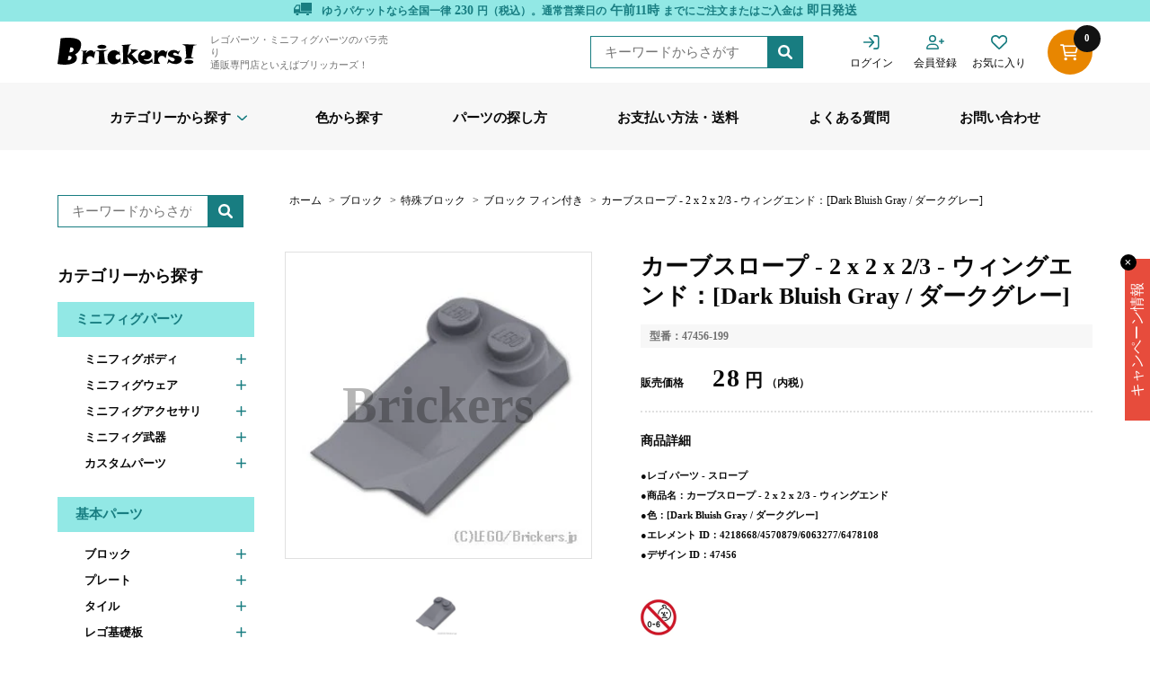

--- FILE ---
content_type: text/html; charset=utf-8
request_url: https://brickers.jp/products/47456-199
body_size: 78234
content:
<!DOCTYPE html>
<html lang="ja">
  <script>
function addToCart(variantId) {
  fetch('/cart/add.js', {
    method: 'POST',
    headers: { 'Content-Type': 'application/json' },
    body: JSON.stringify({ id: variantId, quantity: 1 })
  })
  .then(res => res.json())
  .then(data => {
    console.log("追加成功:", data);
    location.reload(); // ✅ カートページならリロードして即反映
  })
  .catch(err => console.error('エラー:', err));
}
</script>
  <head>
        <!-- CLS改善目的_Webフォントでのズレ対策 -->
<link rel="preconnect" href="https://fonts.gstatic.com" crossorigin>
<link rel="preload" href="https://fonts.googleapis.com/css2?family=Roboto&display=swap" as="style">
<link href="https://fonts.googleapis.com/css2?family=Roboto&display=swap" rel="stylesheet">
    <!-- End CLS改善目的_Webフォントでのズレ対策 -->
    <!-- Google Tag Manager -->
    <script>
      (function(w, d, s, l, i) {
        w[l] = w[l] || [];
        w[l].push({'gtm.start': new Date().getTime(), event: 'gtm.js'});
        var f = d.getElementsByTagName(s)[0],
          j = d.createElement(s),
          dl = l != 'dataLayer'
            ? '&l=' + l
            : '';
        j.async = true;
        j.src = 'https://www.googletagmanager.com/gtm.js?id=' + i + dl;
        f.parentNode.insertBefore(j, f);
      })(window, document, 'script', 'dataLayer', 'GTM-MTK6V22');
    </script>
    <!-- End Google Tag Manager -->
    <!-- Google Search Console tag -->
     <meta name="google-site-verification" content="yKC9ok8c9M-LD3XNF9IWb9o2EBKSNFt97pgZFR5WAV4" />
    <!-- End Google Search Console tag -->
    <!-- Google tag (gtag.js) --><script async src="https://www.googletagmanager.com/gtag/js?id=AW-944096758"> </script>
    <script>
      window.dataLayer = window.dataLayer || [];
      function gtag() {
        dataLayer.push(arguments);
      }
      gtag('js', new Date());

      gtag('config', 'AW-944096758');
    </script>
    <meta charset="UTF-8">
    <meta http-equiv="X-UA-Compatible" content="IE=edge">
    <meta name="viewport" content="width=device-width, initial-scale=1.0">
    <link href="//brickers.jp/cdn/shop/t/2/assets/style.css?v=68212201147560927811763797715" rel="stylesheet" type="text/css" media="all" />
    <link rel="stylesheet" href="https://cdn.jsdelivr.net/npm/slick-carousel@1.8.1/slick/slick.css">
    <script
      src="https://code.jquery.com/jquery-3.6.0.min.js"
      integrity="sha256-/xUj+3OJU5yExlq6GSYGSHk7tPXikynS7ogEvDej/m4="
      crossorigin="anonymous"></script>
    <title>
      LEGO® パーツ 4218668/4570879/6063277/6478108 カーブスロープ - 2 x 2 x 2/3 - ウィングエンド：[Dark Bluish Gray / ダークグレー] 47456-199 の商品ページ｜レゴ®パーツ バラ売りのブリッカーズ
</title>
    
      <meta name="description" content="LEGO® パーツ 4218668/4570879/6063277/6478108 カーブスロープ - 2 x 2 x 2/3 - ウィングエンド：[Dark Bluish Gray / ダークグレー]の取り扱いがございます。レゴ® ブロックパーツの専門店といえばブリッカーズ！">
    
    

<meta property="og:site_name" content="ブリッカーズ">
<meta property="og:url" content="https://brickers.jp/products/47456-199">
<meta property="og:title" content="LEGO® パーツ 4218668/4570879/6063277/6478108 カーブスロープ - 2 x 2 x 2/3 - ウィングエンド：[Dark Bluish Gray / ダークグレー] 47456-199 の商品ページ｜レゴ®パーツ バラ売りのブリッカーズ">
<meta property="og:type" content="product">
<meta property="og:description" content="LEGO® パーツ 4218668/4570879/6063277/6478108 カーブスロープ - 2 x 2 x 2/3 - ウィングエンド：[Dark Bluish Gray / ダークグレー]の取り扱いがございます。レゴ® ブロックパーツの専門店といえばブリッカーズ！"><meta property="og:image" content="http://brickers.jp/cdn/shop/products/47456-199.jpg?v=1694089076">
  <meta property="og:image:secure_url" content="https://brickers.jp/cdn/shop/products/47456-199.jpg?v=1694089076">
  <meta property="og:image:width" content="300">
  <meta property="og:image:height" content="300"><meta property="og:price:amount" content="28">
  <meta property="og:price:currency" content="JPY"><meta name="twitter:card" content="summary_large_image">
<meta name="twitter:title" content="LEGO® パーツ 4218668/4570879/6063277/6478108 カーブスロープ - 2 x 2 x 2/3 - ウィングエンド：[Dark Bluish Gray / ダークグレー] 47456-199 の商品ページ｜レゴ®パーツ バラ売りのブリッカーズ">
<meta name="twitter:description" content="LEGO® パーツ 4218668/4570879/6063277/6478108 カーブスロープ - 2 x 2 x 2/3 - ウィングエンド：[Dark Bluish Gray / ダークグレー]の取り扱いがございます。レゴ® ブロックパーツの専門店といえばブリッカーズ！">

    <script>window.performance && window.performance.mark && window.performance.mark('shopify.content_for_header.start');</script><meta name="google-site-verification" content="NzE3keCj_UA-rve3ex8J-J-if5Pl9HjKDoGAzNO3Q7s">
<meta id="shopify-digital-wallet" name="shopify-digital-wallet" content="/57811140668/digital_wallets/dialog">
<meta name="shopify-checkout-api-token" content="a46aa809b2332948bb16be433ec5e4a1">
<meta id="in-context-paypal-metadata" data-shop-id="57811140668" data-venmo-supported="false" data-environment="production" data-locale="ja_JP" data-paypal-v4="true" data-currency="JPY">
<link rel="alternate" type="application/json+oembed" href="https://brickers.jp/products/47456-199.oembed">
<script async="async" src="/checkouts/internal/preloads.js?locale=ja-JP"></script>
<link rel="preconnect" href="https://shop.app" crossorigin="anonymous">
<script async="async" src="https://shop.app/checkouts/internal/preloads.js?locale=ja-JP&shop_id=57811140668" crossorigin="anonymous"></script>
<script id="apple-pay-shop-capabilities" type="application/json">{"shopId":57811140668,"countryCode":"JP","currencyCode":"JPY","merchantCapabilities":["supports3DS"],"merchantId":"gid:\/\/shopify\/Shop\/57811140668","merchantName":"ブリッカーズ","requiredBillingContactFields":["postalAddress","email","phone"],"requiredShippingContactFields":["postalAddress","email","phone"],"shippingType":"shipping","supportedNetworks":["visa","masterCard","amex"],"total":{"type":"pending","label":"ブリッカーズ","amount":"1.00"},"shopifyPaymentsEnabled":true,"supportsSubscriptions":true}</script>
<script id="shopify-features" type="application/json">{"accessToken":"a46aa809b2332948bb16be433ec5e4a1","betas":["rich-media-storefront-analytics"],"domain":"brickers.jp","predictiveSearch":false,"shopId":57811140668,"locale":"ja"}</script>
<script>var Shopify = Shopify || {};
Shopify.shop = "xn-lck4aza9eyewe.myshopify.com";
Shopify.locale = "ja";
Shopify.currency = {"active":"JPY","rate":"1.0"};
Shopify.country = "JP";
Shopify.theme = {"name":"brickers!0730","id":124576858172,"schema_name":"Dawn","schema_version":"6.0.2","theme_store_id":887,"role":"main"};
Shopify.theme.handle = "null";
Shopify.theme.style = {"id":null,"handle":null};
Shopify.cdnHost = "brickers.jp/cdn";
Shopify.routes = Shopify.routes || {};
Shopify.routes.root = "/";</script>
<script type="module">!function(o){(o.Shopify=o.Shopify||{}).modules=!0}(window);</script>
<script>!function(o){function n(){var o=[];function n(){o.push(Array.prototype.slice.apply(arguments))}return n.q=o,n}var t=o.Shopify=o.Shopify||{};t.loadFeatures=n(),t.autoloadFeatures=n()}(window);</script>
<script>
  window.ShopifyPay = window.ShopifyPay || {};
  window.ShopifyPay.apiHost = "shop.app\/pay";
  window.ShopifyPay.redirectState = null;
</script>
<script id="shop-js-analytics" type="application/json">{"pageType":"product"}</script>
<script defer="defer" async type="module" src="//brickers.jp/cdn/shopifycloud/shop-js/modules/v2/client.init-shop-cart-sync_CZKilf07.ja.esm.js"></script>
<script defer="defer" async type="module" src="//brickers.jp/cdn/shopifycloud/shop-js/modules/v2/chunk.common_rlhnONO2.esm.js"></script>
<script type="module">
  await import("//brickers.jp/cdn/shopifycloud/shop-js/modules/v2/client.init-shop-cart-sync_CZKilf07.ja.esm.js");
await import("//brickers.jp/cdn/shopifycloud/shop-js/modules/v2/chunk.common_rlhnONO2.esm.js");

  window.Shopify.SignInWithShop?.initShopCartSync?.({"fedCMEnabled":true,"windoidEnabled":true});

</script>
<script>
  window.Shopify = window.Shopify || {};
  if (!window.Shopify.featureAssets) window.Shopify.featureAssets = {};
  window.Shopify.featureAssets['shop-js'] = {"shop-cart-sync":["modules/v2/client.shop-cart-sync_BwCHLH8C.ja.esm.js","modules/v2/chunk.common_rlhnONO2.esm.js"],"init-fed-cm":["modules/v2/client.init-fed-cm_CQXj6EwP.ja.esm.js","modules/v2/chunk.common_rlhnONO2.esm.js"],"shop-button":["modules/v2/client.shop-button_B7JE2zCc.ja.esm.js","modules/v2/chunk.common_rlhnONO2.esm.js"],"init-windoid":["modules/v2/client.init-windoid_DQ9csUH7.ja.esm.js","modules/v2/chunk.common_rlhnONO2.esm.js"],"shop-cash-offers":["modules/v2/client.shop-cash-offers_DxEVlT9h.ja.esm.js","modules/v2/chunk.common_rlhnONO2.esm.js","modules/v2/chunk.modal_BI56FOb0.esm.js"],"shop-toast-manager":["modules/v2/client.shop-toast-manager_BE8_-kNb.ja.esm.js","modules/v2/chunk.common_rlhnONO2.esm.js"],"init-shop-email-lookup-coordinator":["modules/v2/client.init-shop-email-lookup-coordinator_BgbPPTAQ.ja.esm.js","modules/v2/chunk.common_rlhnONO2.esm.js"],"pay-button":["modules/v2/client.pay-button_hoKCMeMC.ja.esm.js","modules/v2/chunk.common_rlhnONO2.esm.js"],"avatar":["modules/v2/client.avatar_BTnouDA3.ja.esm.js"],"init-shop-cart-sync":["modules/v2/client.init-shop-cart-sync_CZKilf07.ja.esm.js","modules/v2/chunk.common_rlhnONO2.esm.js"],"shop-login-button":["modules/v2/client.shop-login-button_BXDQHqjj.ja.esm.js","modules/v2/chunk.common_rlhnONO2.esm.js","modules/v2/chunk.modal_BI56FOb0.esm.js"],"init-customer-accounts-sign-up":["modules/v2/client.init-customer-accounts-sign-up_C3NeUvFd.ja.esm.js","modules/v2/client.shop-login-button_BXDQHqjj.ja.esm.js","modules/v2/chunk.common_rlhnONO2.esm.js","modules/v2/chunk.modal_BI56FOb0.esm.js"],"init-shop-for-new-customer-accounts":["modules/v2/client.init-shop-for-new-customer-accounts_D-v2xi0b.ja.esm.js","modules/v2/client.shop-login-button_BXDQHqjj.ja.esm.js","modules/v2/chunk.common_rlhnONO2.esm.js","modules/v2/chunk.modal_BI56FOb0.esm.js"],"init-customer-accounts":["modules/v2/client.init-customer-accounts_Cciaq_Mb.ja.esm.js","modules/v2/client.shop-login-button_BXDQHqjj.ja.esm.js","modules/v2/chunk.common_rlhnONO2.esm.js","modules/v2/chunk.modal_BI56FOb0.esm.js"],"shop-follow-button":["modules/v2/client.shop-follow-button_CM9l58Wl.ja.esm.js","modules/v2/chunk.common_rlhnONO2.esm.js","modules/v2/chunk.modal_BI56FOb0.esm.js"],"lead-capture":["modules/v2/client.lead-capture_oVhdpGxe.ja.esm.js","modules/v2/chunk.common_rlhnONO2.esm.js","modules/v2/chunk.modal_BI56FOb0.esm.js"],"checkout-modal":["modules/v2/client.checkout-modal_BbgmKIDX.ja.esm.js","modules/v2/chunk.common_rlhnONO2.esm.js","modules/v2/chunk.modal_BI56FOb0.esm.js"],"shop-login":["modules/v2/client.shop-login_BRorRhgW.ja.esm.js","modules/v2/chunk.common_rlhnONO2.esm.js","modules/v2/chunk.modal_BI56FOb0.esm.js"],"payment-terms":["modules/v2/client.payment-terms_Ba4TR13R.ja.esm.js","modules/v2/chunk.common_rlhnONO2.esm.js","modules/v2/chunk.modal_BI56FOb0.esm.js"]};
</script>
<script>(function() {
  var isLoaded = false;
  function asyncLoad() {
    if (isLoaded) return;
    isLoaded = true;
    var urls = ["https:\/\/wishlist.scriptengine.net\/assets\/js\/wishlist-engine-cdn.js?shop=xn-lck4aza9eyewe.myshopify.com","https:\/\/static.loloyal.com\/boom-cend\/entry-js\/boom-cend.js?shop=xn-lck4aza9eyewe.myshopify.com"];
    for (var i = 0; i < urls.length; i++) {
      var s = document.createElement('script');
      s.type = 'text/javascript';
      s.async = true;
      s.src = urls[i];
      var x = document.getElementsByTagName('script')[0];
      x.parentNode.insertBefore(s, x);
    }
  };
  if(window.attachEvent) {
    window.attachEvent('onload', asyncLoad);
  } else {
    window.addEventListener('load', asyncLoad, false);
  }
})();</script>
<script id="__st">var __st={"a":57811140668,"offset":32400,"reqid":"ae380ace-a72b-40dc-8cc4-3d8da348daab-1768979069","pageurl":"brickers.jp\/products\/47456-199","u":"b9a4b330d568","p":"product","rtyp":"product","rid":7065067880508};</script>
<script>window.ShopifyPaypalV4VisibilityTracking = true;</script>
<script id="captcha-bootstrap">!function(){'use strict';const t='contact',e='account',n='new_comment',o=[[t,t],['blogs',n],['comments',n],[t,'customer']],c=[[e,'customer_login'],[e,'guest_login'],[e,'recover_customer_password'],[e,'create_customer']],r=t=>t.map((([t,e])=>`form[action*='/${t}']:not([data-nocaptcha='true']) input[name='form_type'][value='${e}']`)).join(','),a=t=>()=>t?[...document.querySelectorAll(t)].map((t=>t.form)):[];function s(){const t=[...o],e=r(t);return a(e)}const i='password',u='form_key',d=['recaptcha-v3-token','g-recaptcha-response','h-captcha-response',i],f=()=>{try{return window.sessionStorage}catch{return}},m='__shopify_v',_=t=>t.elements[u];function p(t,e,n=!1){try{const o=window.sessionStorage,c=JSON.parse(o.getItem(e)),{data:r}=function(t){const{data:e,action:n}=t;return t[m]||n?{data:e,action:n}:{data:t,action:n}}(c);for(const[e,n]of Object.entries(r))t.elements[e]&&(t.elements[e].value=n);n&&o.removeItem(e)}catch(o){console.error('form repopulation failed',{error:o})}}const l='form_type',E='cptcha';function T(t){t.dataset[E]=!0}const w=window,h=w.document,L='Shopify',v='ce_forms',y='captcha';let A=!1;((t,e)=>{const n=(g='f06e6c50-85a8-45c8-87d0-21a2b65856fe',I='https://cdn.shopify.com/shopifycloud/storefront-forms-hcaptcha/ce_storefront_forms_captcha_hcaptcha.v1.5.2.iife.js',D={infoText:'hCaptchaによる保護',privacyText:'プライバシー',termsText:'利用規約'},(t,e,n)=>{const o=w[L][v],c=o.bindForm;if(c)return c(t,g,e,D).then(n);var r;o.q.push([[t,g,e,D],n]),r=I,A||(h.body.append(Object.assign(h.createElement('script'),{id:'captcha-provider',async:!0,src:r})),A=!0)});var g,I,D;w[L]=w[L]||{},w[L][v]=w[L][v]||{},w[L][v].q=[],w[L][y]=w[L][y]||{},w[L][y].protect=function(t,e){n(t,void 0,e),T(t)},Object.freeze(w[L][y]),function(t,e,n,w,h,L){const[v,y,A,g]=function(t,e,n){const i=e?o:[],u=t?c:[],d=[...i,...u],f=r(d),m=r(i),_=r(d.filter((([t,e])=>n.includes(e))));return[a(f),a(m),a(_),s()]}(w,h,L),I=t=>{const e=t.target;return e instanceof HTMLFormElement?e:e&&e.form},D=t=>v().includes(t);t.addEventListener('submit',(t=>{const e=I(t);if(!e)return;const n=D(e)&&!e.dataset.hcaptchaBound&&!e.dataset.recaptchaBound,o=_(e),c=g().includes(e)&&(!o||!o.value);(n||c)&&t.preventDefault(),c&&!n&&(function(t){try{if(!f())return;!function(t){const e=f();if(!e)return;const n=_(t);if(!n)return;const o=n.value;o&&e.removeItem(o)}(t);const e=Array.from(Array(32),(()=>Math.random().toString(36)[2])).join('');!function(t,e){_(t)||t.append(Object.assign(document.createElement('input'),{type:'hidden',name:u})),t.elements[u].value=e}(t,e),function(t,e){const n=f();if(!n)return;const o=[...t.querySelectorAll(`input[type='${i}']`)].map((({name:t})=>t)),c=[...d,...o],r={};for(const[a,s]of new FormData(t).entries())c.includes(a)||(r[a]=s);n.setItem(e,JSON.stringify({[m]:1,action:t.action,data:r}))}(t,e)}catch(e){console.error('failed to persist form',e)}}(e),e.submit())}));const S=(t,e)=>{t&&!t.dataset[E]&&(n(t,e.some((e=>e===t))),T(t))};for(const o of['focusin','change'])t.addEventListener(o,(t=>{const e=I(t);D(e)&&S(e,y())}));const B=e.get('form_key'),M=e.get(l),P=B&&M;t.addEventListener('DOMContentLoaded',(()=>{const t=y();if(P)for(const e of t)e.elements[l].value===M&&p(e,B);[...new Set([...A(),...v().filter((t=>'true'===t.dataset.shopifyCaptcha))])].forEach((e=>S(e,t)))}))}(h,new URLSearchParams(w.location.search),n,t,e,['guest_login'])})(!0,!0)}();</script>
<script integrity="sha256-4kQ18oKyAcykRKYeNunJcIwy7WH5gtpwJnB7kiuLZ1E=" data-source-attribution="shopify.loadfeatures" defer="defer" src="//brickers.jp/cdn/shopifycloud/storefront/assets/storefront/load_feature-a0a9edcb.js" crossorigin="anonymous"></script>
<script crossorigin="anonymous" defer="defer" src="//brickers.jp/cdn/shopifycloud/storefront/assets/shopify_pay/storefront-65b4c6d7.js?v=20250812"></script>
<script data-source-attribution="shopify.dynamic_checkout.dynamic.init">var Shopify=Shopify||{};Shopify.PaymentButton=Shopify.PaymentButton||{isStorefrontPortableWallets:!0,init:function(){window.Shopify.PaymentButton.init=function(){};var t=document.createElement("script");t.src="https://brickers.jp/cdn/shopifycloud/portable-wallets/latest/portable-wallets.ja.js",t.type="module",document.head.appendChild(t)}};
</script>
<script data-source-attribution="shopify.dynamic_checkout.buyer_consent">
  function portableWalletsHideBuyerConsent(e){var t=document.getElementById("shopify-buyer-consent"),n=document.getElementById("shopify-subscription-policy-button");t&&n&&(t.classList.add("hidden"),t.setAttribute("aria-hidden","true"),n.removeEventListener("click",e))}function portableWalletsShowBuyerConsent(e){var t=document.getElementById("shopify-buyer-consent"),n=document.getElementById("shopify-subscription-policy-button");t&&n&&(t.classList.remove("hidden"),t.removeAttribute("aria-hidden"),n.addEventListener("click",e))}window.Shopify?.PaymentButton&&(window.Shopify.PaymentButton.hideBuyerConsent=portableWalletsHideBuyerConsent,window.Shopify.PaymentButton.showBuyerConsent=portableWalletsShowBuyerConsent);
</script>
<script data-source-attribution="shopify.dynamic_checkout.cart.bootstrap">document.addEventListener("DOMContentLoaded",(function(){function t(){return document.querySelector("shopify-accelerated-checkout-cart, shopify-accelerated-checkout")}if(t())Shopify.PaymentButton.init();else{new MutationObserver((function(e,n){t()&&(Shopify.PaymentButton.init(),n.disconnect())})).observe(document.body,{childList:!0,subtree:!0})}}));
</script>
<link id="shopify-accelerated-checkout-styles" rel="stylesheet" media="screen" href="https://brickers.jp/cdn/shopifycloud/portable-wallets/latest/accelerated-checkout-backwards-compat.css" crossorigin="anonymous">
<style id="shopify-accelerated-checkout-cart">
        #shopify-buyer-consent {
  margin-top: 1em;
  display: inline-block;
  width: 100%;
}

#shopify-buyer-consent.hidden {
  display: none;
}

#shopify-subscription-policy-button {
  background: none;
  border: none;
  padding: 0;
  text-decoration: underline;
  font-size: inherit;
  cursor: pointer;
}

#shopify-subscription-policy-button::before {
  box-shadow: none;
}

      </style>

<script>window.performance && window.performance.mark && window.performance.mark('shopify.content_for_header.end');</script>
    <link rel="icon" href="//brickers.jp/cdn/shop/t/2/assets/favicon.png?v=31894240556140146901680548158">
    
<!-- Yahoo -->
<script>
(function () {
  const params  = new URLSearchParams(location.search);
  const yclidQS = params.get('yclid');
  const COOKIE  = '_yclid_ydn';
  const maxAge  = 7776e3;

  if (yclidQS) {
    document.cookie = `${COOKIE}=${yclidQS}; max-age=${maxAge}; path=/`;
  }

  const attrNeedsSave = !window?.Shopify?.cart
    || !Shopify.cart.attributes
    || !Shopify.cart.attributes.yclid;

  const yclid = yclidQS || (document.cookie.match(`${COOKIE}=([^;]+)`)||[])[1];
  if (!yclid || !attrNeedsSave) return;

  fetch('/cart/update.js', {
    method : 'POST',
    headers: {'Content-Type':'application/json'},
    body   : JSON.stringify({ attributes: { yclid } })
  });
})();
</script>
    
  <!-- BEGIN app block: shopify://apps/se-wishlist-engine/blocks/app-embed/8f7c0857-8e71-463d-a168-8e133094753b --><link rel="preload" href="https://cdn.shopify.com/extensions/019bdabd-6cb4-76dd-b102-0fca94c8df62/wishlist-engine-226/assets/wishlist-engine.css" as="style" onload="this.onload=null;this.rel='stylesheet'">
<noscript><link rel="stylesheet" href="https://cdn.shopify.com/extensions/019bdabd-6cb4-76dd-b102-0fca94c8df62/wishlist-engine-226/assets/wishlist-engine.css"></noscript>

<meta name="wishlist_shop_current_currency" content="{{amount_no_decimals}}円" id="wishlist_shop_current_currency"/>
<script data-id="Ad05seVZTT0FSY1FTM__14198427981142892921" type="application/javascript">
  var  customHeartIcon='';
  var  customHeartFillIcon='';
</script>

 
<script src="https://cdn.shopify.com/extensions/019bdabd-6cb4-76dd-b102-0fca94c8df62/wishlist-engine-226/assets/wishlist-engine-app.js" defer></script>

<!-- END app block --><!-- BEGIN app block: shopify://apps/transcy/blocks/switcher_embed_block/bce4f1c0-c18c-43b0-b0b2-a1aefaa44573 --><!-- BEGIN app snippet: fa_translate_core --><script>
    (function () {
        console.log("transcy ignore convert TC value",typeof transcy_ignoreConvertPrice != "undefined");
        
        function addMoneyTag(mutations, observer) {
            let currencyCookie = getCookieCore("transcy_currency");
            
            let shopifyCurrencyRegex = buildXPathQuery(
                window.ShopifyTC.shopifyCurrency.price_currency
            );
            let currencyRegex = buildCurrencyRegex(window.ShopifyTC.shopifyCurrency.price_currency)
            let tempTranscy = document.evaluate(shopifyCurrencyRegex, document, null, XPathResult.ORDERED_NODE_SNAPSHOT_TYPE, null);
            for (let iTranscy = 0; iTranscy < tempTranscy.snapshotLength; iTranscy++) {
                let elTranscy = tempTranscy.snapshotItem(iTranscy);
                if (elTranscy.innerHTML &&
                !elTranscy.classList.contains('transcy-money') && (typeof transcy_ignoreConvertPrice == "undefined" ||
                !transcy_ignoreConvertPrice?.some(className => elTranscy.classList?.contains(className))) && elTranscy?.childNodes?.length == 1) {
                    if (!window.ShopifyTC?.shopifyCurrency?.price_currency || currencyCookie == window.ShopifyTC?.currency?.active || !currencyCookie) {
                        addClassIfNotExists(elTranscy, 'notranslate');
                        continue;
                    }

                    elTranscy.classList.add('transcy-money');
                    let innerHTML = replaceMatches(elTranscy?.textContent, currencyRegex);
                    elTranscy.innerHTML = innerHTML;
                    if (!innerHTML.includes("tc-money")) {
                        addClassIfNotExists(elTranscy, 'notranslate');
                    }
                } 
                if (elTranscy.classList.contains('transcy-money') && !elTranscy?.innerHTML?.includes("tc-money")) {
                    addClassIfNotExists(elTranscy, 'notranslate');
                }
            }
        }
    
        function logChangesTranscy(mutations, observer) {
            const xpathQuery = `
                //*[text()[contains(.,"•tc")]] |
                //*[text()[contains(.,"tc")]] |
                //*[text()[contains(.,"transcy")]] |
                //textarea[@placeholder[contains(.,"transcy")]] |
                //textarea[@placeholder[contains(.,"tc")]] |
                //select[@placeholder[contains(.,"transcy")]] |
                //select[@placeholder[contains(.,"tc")]] |
                //input[@placeholder[contains(.,"tc")]] |
                //input[@value[contains(.,"tc")]] |
                //input[@value[contains(.,"transcy")]] |
                //*[text()[contains(.,"TC")]] |
                //textarea[@placeholder[contains(.,"TC")]] |
                //select[@placeholder[contains(.,"TC")]] |
                //input[@placeholder[contains(.,"TC")]] |
                //input[@value[contains(.,"TC")]]
            `;
            let tempTranscy = document.evaluate(xpathQuery, document, null, XPathResult.ORDERED_NODE_SNAPSHOT_TYPE, null);
            for (let iTranscy = 0; iTranscy < tempTranscy.snapshotLength; iTranscy++) {
                let elTranscy = tempTranscy.snapshotItem(iTranscy);
                let innerHtmlTranscy = elTranscy?.innerHTML ? elTranscy.innerHTML : "";
                if (innerHtmlTranscy && !["SCRIPT", "LINK", "STYLE"].includes(elTranscy.nodeName)) {
                    const textToReplace = [
                        '&lt;•tc&gt;', '&lt;/•tc&gt;', '&lt;tc&gt;', '&lt;/tc&gt;',
                        '&lt;transcy&gt;', '&lt;/transcy&gt;', '&amp;lt;tc&amp;gt;',
                        '&amp;lt;/tc&amp;gt;', '&lt;TRANSCY&gt;', '&lt;/TRANSCY&gt;',
                        '&lt;TC&gt;', '&lt;/TC&gt;'
                    ];
                    let containsTag = textToReplace.some(tag => innerHtmlTranscy.includes(tag));
                    if (containsTag) {
                        textToReplace.forEach(tag => {
                            innerHtmlTranscy = innerHtmlTranscy.replaceAll(tag, '');
                        });
                        elTranscy.innerHTML = innerHtmlTranscy;
                        elTranscy.setAttribute('translate', 'no');
                    }
    
                    const tagsToReplace = ['<•tc>', '</•tc>', '<tc>', '</tc>', '<transcy>', '</transcy>', '<TC>', '</TC>', '<TRANSCY>', '</TRANSCY>'];
                    if (tagsToReplace.some(tag => innerHtmlTranscy.includes(tag))) {
                        innerHtmlTranscy = innerHtmlTranscy.replace(/<(|\/)transcy>|<(|\/)tc>|<(|\/)•tc>/gi, "");
                        elTranscy.innerHTML = innerHtmlTranscy;
                        elTranscy.setAttribute('translate', 'no');
                    }
                }
                if (["INPUT"].includes(elTranscy.nodeName)) {
                    let valueInputTranscy = elTranscy.value.replaceAll("&lt;tc&gt;", "").replaceAll("&lt;/tc&gt;", "").replace(/<(|\/)transcy>|<(|\/)tc>/gi, "");
                    elTranscy.value = valueInputTranscy
                }
    
                if (["INPUT", "SELECT", "TEXTAREA"].includes(elTranscy.nodeName)) {
                    elTranscy.placeholder = elTranscy.placeholder.replaceAll("&lt;tc&gt;", "").replaceAll("&lt;/tc&gt;", "").replace(/<(|\/)transcy>|<(|\/)tc>/gi, "");
                }
            }
            addMoneyTag(mutations, observer)
        }
        const observerOptionsTranscy = {
            subtree: true,
            childList: true
        };
        const observerTranscy = new MutationObserver(logChangesTranscy);
        observerTranscy.observe(document.documentElement, observerOptionsTranscy);
    })();

    const addClassIfNotExists = (element, className) => {
        if (!element.classList.contains(className)) {
            element.classList.add(className);
        }
    };
    
    const replaceMatches = (content, currencyRegex) => {
        let arrCurrencies = content.match(currencyRegex);
    
        if (arrCurrencies?.length && content === arrCurrencies[0]) {
            return content;
        }
        return (
            arrCurrencies?.reduce((string, oldVal, index) => {
                const hasSpaceBefore = string.match(new RegExp(`\\s${oldVal}`));
                const hasSpaceAfter = string.match(new RegExp(`${oldVal}\\s`));
                let eleCurrencyConvert = `<tc-money translate="no">${arrCurrencies[index]}</tc-money>`;
                if (hasSpaceBefore) eleCurrencyConvert = ` ${eleCurrencyConvert}`;
                if (hasSpaceAfter) eleCurrencyConvert = `${eleCurrencyConvert} `;
                if (string.includes("tc-money")) {
                    return string;
                }
                return string?.replaceAll(oldVal, eleCurrencyConvert);
            }, content) || content
        );
        return result;
    };
    
    const unwrapCurrencySpan = (text) => {
        return text.replace(/<span[^>]*>(.*?)<\/span>/gi, "$1");
    };

    const getSymbolsAndCodes = (text)=>{
        let numberPattern = "\\d+(?:[.,]\\d+)*(?:[.,]\\d+)?(?:\\s?\\d+)?"; // Chỉ tối đa 1 khoảng trắng
        let textWithoutCurrencySpan = unwrapCurrencySpan(text);
        let symbolsAndCodes = textWithoutCurrencySpan
            .trim()
            .replace(new RegExp(numberPattern, "g"), "")
            .split(/\s+/) // Loại bỏ khoảng trắng dư thừa
            .filter((el) => el);

        if (!Array.isArray(symbolsAndCodes) || symbolsAndCodes.length === 0) {
            throw new Error("symbolsAndCodes must be a non-empty array.");
        }

        return symbolsAndCodes;
    }
    
    const buildCurrencyRegex = (text) => {
       let symbolsAndCodes = getSymbolsAndCodes(text)
       let patterns = createCurrencyRegex(symbolsAndCodes)

       return new RegExp(`(${patterns.join("|")})`, "g");
    };

    const createCurrencyRegex = (symbolsAndCodes)=>{
        const escape = (str) => str.replace(/[-/\\^$*+?.()|[\]{}]/g, "\\$&");
        const [s1, s2] = [escape(symbolsAndCodes[0]), escape(symbolsAndCodes[1] || "")];
        const space = "\\s?";
        const numberPattern = "\\d+(?:[.,]\\d+)*(?:[.,]\\d+)?(?:\\s?\\d+)?"; 
        const patterns = [];
        if (s1 && s2) {
            patterns.push(
                `${s1}${space}${numberPattern}${space}${s2}`,
                `${s2}${space}${numberPattern}${space}${s1}`,
                `${s2}${space}${s1}${space}${numberPattern}`,
                `${s1}${space}${s2}${space}${numberPattern}`
            );
        }
        if (s1) {
            patterns.push(`${s1}${space}${numberPattern}`);
            patterns.push(`${numberPattern}${space}${s1}`);
        }

        if (s2) {
            patterns.push(`${s2}${space}${numberPattern}`);
            patterns.push(`${numberPattern}${space}${s2}`);
        }
        return patterns;
    }
    
    const getCookieCore = function (name) {
        var nameEQ = name + "=";
        var ca = document.cookie.split(';');
        for (var i = 0; i < ca.length; i++) {
            var c = ca[i];
            while (c.charAt(0) == ' ') c = c.substring(1, c.length);
            if (c.indexOf(nameEQ) == 0) return c.substring(nameEQ.length, c.length);
        }
        return null;
    };
    
    const buildXPathQuery = (text) => {
        let numberPattern = "\\d+(?:[.,]\\d+)*"; // Bỏ `matches()`
        let symbolAndCodes = text.replace(/<span[^>]*>(.*?)<\/span>/gi, "$1")
            .trim()
            .replace(new RegExp(numberPattern, "g"), "")
            .split(" ")
            ?.filter((el) => el);
    
        if (!symbolAndCodes || !Array.isArray(symbolAndCodes) || symbolAndCodes.length === 0) {
            throw new Error("symbolAndCodes must be a non-empty array.");
        }
    
        // Escape ký tự đặc biệt trong XPath
        const escapeXPath = (str) => str.replace(/(["'])/g, "\\$1");
    
        // Danh sách thẻ HTML cần tìm
        const allowedTags = ["div", "span", "p", "strong", "b", "h1", "h2", "h3", "h4", "h5", "h6", "td", "li", "font", "dd", 'a', 'font', 's'];
    
        // Tạo điều kiện contains() cho từng symbol hoặc code
        const conditions = symbolAndCodes
            .map((symbol) =>
                `(contains(text(), "${escapeXPath(symbol)}") and (contains(text(), "0") or contains(text(), "1") or contains(text(), "2") or contains(text(), "3") or contains(text(), "4") or contains(text(), "5") or contains(text(), "6") or contains(text(), "7") or contains(text(), "8") or contains(text(), "9")) )`
            )
            .join(" or ");
    
        // Tạo XPath Query (Chỉ tìm trong các thẻ HTML, không tìm trong input)
        const xpathQuery = allowedTags
            .map((tag) => `//${tag}[${conditions}]`)
            .join(" | ");
    
        return xpathQuery;
    };
    
    window.ShopifyTC = {};
    ShopifyTC.shop = "brickers.jp";
    ShopifyTC.locale = "ja";
    ShopifyTC.currency = {"active":"JPY", "rate":""};
    ShopifyTC.country = "JP";
    ShopifyTC.designMode = false;
    ShopifyTC.theme = {};
    ShopifyTC.cdnHost = "";
    ShopifyTC.routes = {};
    ShopifyTC.routes.root = "/";
    ShopifyTC.store_id = 57811140668;
    ShopifyTC.page_type = "product";
    ShopifyTC.resource_id = "";
    ShopifyTC.resource_description = "";
    ShopifyTC.market_id = 11101306940;
    switch (ShopifyTC.page_type) {
        case "product":
            ShopifyTC.resource_id = 7065067880508;
            ShopifyTC.resource_description = "●レゴ パーツ - スロープ\u003cbr\u003e\n●商品名：カーブスロープ - 2 x 2 x 2\/3 - ウィングエンド\u003cbr\u003e\n●色：[Dark Bluish Gray \/ ダークグレー]\u003cbr\u003e\n●エレメント ID：4218668\/4570879\/6063277\/6478108\u003cbr\u003e\n●デザイン  ID：47456\u003cbr\u003e\n\u003cbr\u003e\n"
            break;
        case "article":
            ShopifyTC.resource_id = null;
            ShopifyTC.resource_description = null
            break;
        case "blog":
            ShopifyTC.resource_id = null;
            break;
        case "collection":
            ShopifyTC.resource_id = null;
            ShopifyTC.resource_description = null
            break;
        case "policy":
            ShopifyTC.resource_id = null;
            ShopifyTC.resource_description = null
            break;
        case "page":
            ShopifyTC.resource_id = null;
            ShopifyTC.resource_description = null
            break;
        default:
            break;
    }

    window.ShopifyTC.shopifyCurrency={
        "price": `0`,
        "price_currency": `0円`,
        "currency": `JPY`
    }


    if(typeof(transcy_appEmbed) == 'undefined'){
        transcy_switcherVersion = "1758171980";
        transcy_productMediaVersion = "";
        transcy_collectionMediaVersion = "";
        transcy_otherMediaVersion = "";
        transcy_productId = "7065067880508";
        transcy_shopName = "ブリッカーズ";
        transcy_currenciesPaymentPublish = [];
        transcy_curencyDefault = "JPY";transcy_currenciesPaymentPublish.push("JPY");
        transcy_shopifyLocales = [{"shop_locale":{"locale":"ja","enabled":true,"primary":true,"published":true}}];
        transcy_moneyFormat = "{{amount_no_decimals}}円";

        function domLoadedTranscy () {
            let cdnScriptTC = typeof(transcy_cdn) != 'undefined' ? (transcy_cdn+'/transcy.js') : "https://cdn.shopify.com/extensions/019bbfa6-be8b-7e64-b8d4-927a6591272a/transcy-294/assets/transcy.js";
            let cdnLinkTC = typeof(transcy_cdn) != 'undefined' ? (transcy_cdn+'/transcy.css') :  "https://cdn.shopify.com/extensions/019bbfa6-be8b-7e64-b8d4-927a6591272a/transcy-294/assets/transcy.css";
            let scriptTC = document.createElement('script');
            scriptTC.type = 'text/javascript';
            scriptTC.defer = true;
            scriptTC.src = cdnScriptTC;
            scriptTC.id = "transcy-script";
            document.head.appendChild(scriptTC);

            let linkTC = document.createElement('link');
            linkTC.rel = 'stylesheet'; 
            linkTC.type = 'text/css';
            linkTC.href = cdnLinkTC;
            linkTC.id = "transcy-style";
            document.head.appendChild(linkTC); 
        }


        if (document.readyState === 'interactive' || document.readyState === 'complete') {
            domLoadedTranscy();
        } else {
            document.addEventListener("DOMContentLoaded", function () {
                domLoadedTranscy();
            });
        }
    }
</script>
<!-- END app snippet -->


<!-- END app block --><!-- BEGIN app block: shopify://apps//blocks/star_rating/910a1be4-9d9f-4a91-9a6d-25d87b6f52da --><script>
    var script = document.createElement('script');
    //script.src = 'https://d1rptoks75ofg9.cloudfront.net/xn-lck4aza9eyewe.myshopify.com.js'; //ST
    script.src = 'https://d1qnl12h46g6qu.cloudfront.net/xn-lck4aza9eyewe.myshopify.com.js';
    script.async = true;
    document.head.appendChild(script);
</script>

<script>
  document.addEventListener("DOMContentLoaded", function() {
    if(document.getElementById('checkout')){
      document.getElementById('checkout').addEventListener('click',function(e){ 
        let fileds = document.getElementsByClassName('_NGC_CFA_note_field');
        let goNextPage = true;
        for (let a = 0; a < fileds.length; a++) {
          const item = fileds[a];
          if (document.getElementById('checknull_'+item.id)) {
            let filedsTag = item.tagName;
            let filedsType = item.type;
            let filedsValue = item.value;
            let filedsName = item.name;
            let isNullOrNot = document.getElementById('checknull_'+item.id).value;
            let errMessage = document.getElementById('errMessage_'+item.id).value;
            if ((filedsTag == "INPUT" && filedsType == "text") || filedsTag == "TEXTAREA" || filedsTag == "SELECT") {
              if((filedsValue == '' || filedsValue == '選択なし') && isNullOrNot == 'must' && errMessage !=''){
                e.preventDefault();
                document.getElementById('displayerrMessage_'+item.id).innerHTML= errMessage;
                goNextPage = false;
              } else if(isNullOrNot != 'must' && filedsValue == ''){
                  if(document.getElementById(item.id)){
                    document.getElementById(item.id).value = ' ';
                  }            
              } else{
                document.getElementById('displayerrMessage_'+item.id).innerHTML='';
              }
            }
            if ((filedsTag == "INPUT" && filedsType == "radio") || (filedsTag == "INPUT" && filedsType == "checkbox")) {
              let els = Array.from(document.getElementsByName(filedsName));
              let rs = els.filter(el => el.checked == true);
              if(isNullOrNot == 'must' && errMessage !='' && rs.length == 0){
                e.preventDefault();      
                document.getElementById('displayerrMessage_'+item.id).innerHTML= errMessage;
                goNextPage = false;
              }else{
                document.getElementById('displayerrMessage_'+item.id).innerHTML='';
              }
            }
          }
        }
        if(checkDateAviliableBeforeClickingCheckOut(e) && goNextPage){
          addUpdateNGCCartAttributesToCheckOut().then(() => {
            window.location.href = '/checkout'; 
          });
        }
      })
    }
  });
</script>



<!-- END app block --><!-- BEGIN app block: shopify://apps/hulk-form-builder/blocks/app-embed/b6b8dd14-356b-4725-a4ed-77232212b3c3 --><!-- BEGIN app snippet: hulkapps-formbuilder-theme-ext --><script type="text/javascript">
  
  if (typeof window.formbuilder_customer != "object") {
        window.formbuilder_customer = {}
  }

  window.hulkFormBuilder = {
    form_data: {"form_x3vQw1xuH9NV1aFKLuBWZA":{"uuid":"x3vQw1xuH9NV1aFKLuBWZA","form_name":"お問い合わせ","form_data":{"div_back_gradient_1":"#fff","div_back_gradient_2":"#fff","back_color":"#fff","form_title":"","form_submit":"送信","after_submit":"hideAndmessage","after_submit_msg":"\u003cp style=\"text-align: center;\"\u003e\u0026nbsp;\u003c\/p\u003e\n\n\u003cp style=\"text-align: center;\"\u003eお問い合わせありがとうございます。\u003c\/p\u003e\n\n\u003cp style=\"text-align: center;\"\u003eあらためて担当者より連絡差し上げます。\u003c\/p\u003e\n\n\u003cp style=\"text-align: center;\"\u003e3営業日以内に連絡がない場合、\u003c\/p\u003e\n\n\u003cp style=\"text-align: center;\"\u003eフォームが正しく送信されていない可能性がございます。\u003c\/p\u003e\n\n\u003cp style=\"text-align: center;\"\u003e恐れ入りますが、以下の連絡先に\u003c\/p\u003e\n\n\u003cp style=\"text-align: center;\"\u003eご連絡いただくようお願い申し上げます。\u003c\/p\u003e\n\n\u003cp style=\"text-align: center;\"\u003e=======================\u003c\/p\u003e\n\n\u003cp style=\"text-align: center;\"\u003eTEL：0280-23-5000\u003c\/p\u003e\n\n\u003cp style=\"text-align: center;\"\u003eFAX：0280-23-2204\u003c\/p\u003e\n\n\u003cp style=\"text-align: center;\"\u003eメールアドレス：info@brickers.jp\u003c\/p\u003e\n\n\u003cp style=\"text-align: center;\"\u003e======================\u003c\/p\u003e\n\n\u003cp style=\"text-align: center;\"\u003e\u0026nbsp;\u003c\/p\u003e\n","captcha_enable":"no","label_style":"inlineLabels","input_border_radius":"1","back_type":"transparent","input_back_color":"transparent","input_back_color_hover":"transparent","back_shadow":"none","label_font_clr":"#000000","input_font_clr":"#000000","button_align":"centerBtn","button_clr":"#fff","button_back_clr":"#187d81","button_border_radius":"3","form_width":"100%","form_border_size":"2","form_border_clr":"transparent","form_border_radius":"1","label_font_size":"18","input_font_size":"16","button_font_size":"20","form_padding":0,"input_border_color":"#e0e0e0","input_border_color_hover":"#e0e0e0","btn_border_clr":"transparent","btn_border_size":0,"form_name":"お問い合わせ","":"info@brickers.jp","form_access_message":"\u003cp\u003ePlease login to access the form\u003cbr\u003eDo not have an account? Create account\u003c\/p\u003e","captcha_lang":"ja","captcha_align":"left","label_fonts_type":"Google Fonts","monthly_analysis_email":true,"formElements":[{"Conditions":{},"type":"select","position":0,"label":"お問い合わせ項目","values":"オリジナル作品コンテストに応募する\nパーツをなくしたが、手元に同じパーツがない\nパーツをなくしたが、手元にセットがない\n登録済みメールアドレスを変更する\n会員を退会する\n入荷希望パーツ\nその他","elementCost":{},"required":"yes","page_number":1},{"type":"text","position":1,"label":"お名前","customClass":"","halfwidth":"no","Conditions":{},"page_number":1,"required":"yes"},{"Conditions":{"SelectedElemenet":"お問い合わせ項目","SelectedElemenetCount":0,"SelectedValue":"オリジナル作品コンテストに応募する"},"type":"text","position":2,"label":"ビルダーネーム","required":"yes","page_number":1},{"Conditions":{"SelectedElemenet":"お問い合わせ項目","SelectedElemenetCount":0,"SelectedValue":"オリジナル作品コンテストに応募する"},"type":"text","position":3,"label":"作品タイトル","page_number":1},{"type":"email","position":4,"label":"メールアドレス","required":"yes","email_confirm":"yes","Conditions":{},"page_number":1},{"Conditions":{"SelectedElemenet":"お問い合わせ項目","SelectedElemenetCount":0,"SelectedValue":"登録済みメールアドレスを変更する"},"type":"email","position":5,"required":"yes","email_confirm":"no","confirm_value":"no","label":"変更後のメールアドレス","page_number":1},{"Conditions":{"SelectedElemenet":"お問い合わせ項目","SelectedElemenetCount":0,"SelectedValue":"パーツをなくしたが、手元に同じパーツがない"},"type":"text","position":6,"label":"お探しのパーツのセット番号","page_number":1,"halfwidth":"no"},{"Conditions":{"SelectedElemenet":"お問い合わせ項目","SelectedElemenetCount":0,"SelectedValue":"パーツをなくしたが、手元にセットがない"},"type":"text","position":7,"label":"お探しのパーツの特徴","page_number":1},{"Conditions":{"SelectedElemenet":"お問い合わせ項目","SelectedElemenetCount":0,"SelectedValue":"入荷希望パーツ"},"type":"textarea","position":8,"label":"入荷希望パーツの品番","required":"yes","halfwidth":"no","page_number":1},{"Conditions":{"SelectedElemenet":"お問い合わせ項目","SelectedElemenetCount":0,"SelectedValue":"入荷希望パーツ"},"type":"textarea","position":9,"label":"入荷希望個数","required":"yes","page_number":1},{"type":"textarea","position":10,"label":"お問い合わせ内容","required":"yes","Conditions":{},"page_number":1},{"Conditions":{},"type":"file","position":11,"label":"画像やドキュメントを添付する","imageMultiple":"yes","imagenoMultiple":"6","page_number":1}]},"is_spam_form":false,"shop_uuid":"Y8KSoKEmsH5aG701Vfmh5g","shop_timezone":"Asia\/Tokyo","shop_id":70325,"shop_is_after_submit_enabled":true,"shop_shopify_plan":"professional","shop_shopify_domain":"xn-lck4aza9eyewe.myshopify.com","shop_remove_watermark":false,"shop_created_at":"2022-08-29T00:57:57.183-05:00"}},
    shop_data: {"shop_Y8KSoKEmsH5aG701Vfmh5g":{"shop_uuid":"Y8KSoKEmsH5aG701Vfmh5g","shop_timezone":"Asia\/Tokyo","shop_id":70325,"shop_is_after_submit_enabled":true,"shop_shopify_plan":"Shopify","shop_shopify_domain":"xn-lck4aza9eyewe.myshopify.com","shop_created_at":"2022-08-29T00:57:57.183-05:00","is_skip_metafield":false,"shop_deleted":false,"shop_disabled":false}},
    settings_data: {"shop_settings":{"shop_customise_msgs":[],"default_customise_msgs":{"is_required":"is required","thank_you":"Thank you! The form was submitted successfully.","processing":"Processing...","valid_data":"Please provide valid data","valid_email":"Provide valid email format","valid_tags":"HTML Tags are not allowed","valid_phone":"Provide valid phone number","valid_captcha":"Please provide valid captcha response","valid_url":"Provide valid URL","only_number_alloud":"Provide valid number in","number_less":"must be less than","number_more":"must be more than","image_must_less":"Image must be less than 20MB","image_number":"Images allowed","image_extension":"Invalid extension! Please provide image file","error_image_upload":"Error in image upload. Please try again.","error_file_upload":"Error in file upload. Please try again.","your_response":"Your response","error_form_submit":"Error occur.Please try again after sometime.","email_submitted":"Form with this email is already submitted","invalid_email_by_zerobounce":"The email address you entered appears to be invalid. Please check it and try again.","download_file":"Download file","card_details_invalid":"Your card details are invalid","card_details":"Card details","please_enter_card_details":"Please enter card details","card_number":"Card number","exp_mm":"Exp MM","exp_yy":"Exp YY","crd_cvc":"CVV","payment_value":"Payment amount","please_enter_payment_amount":"Please enter payment amount","address1":"Address line 1","address2":"Address line 2","city":"City","province":"Province","zipcode":"Zip code","country":"Country","blocked_domain":"This form does not accept addresses from","file_must_less":"File must be less than 20MB","file_extension":"Invalid extension! Please provide file","only_file_number_alloud":"files allowed","previous":"Previous","next":"Next","must_have_a_input":"Please enter at least one field.","please_enter_required_data":"Please enter required data","atleast_one_special_char":"Include at least one special character","atleast_one_lowercase_char":"Include at least one lowercase character","atleast_one_uppercase_char":"Include at least one uppercase character","atleast_one_number":"Include at least one number","must_have_8_chars":"Must have 8 characters long","be_between_8_and_12_chars":"Be between 8 and 12 characters long","please_select":"Please Select","phone_submitted":"Form with this phone number is already submitted","user_res_parse_error":"Error while submitting the form","valid_same_values":"values must be same","product_choice_clear_selection":"Clear Selection","picture_choice_clear_selection":"Clear Selection","remove_all_for_file_image_upload":"Remove All","invalid_file_type_for_image_upload":"You can't upload files of this type.","invalid_file_type_for_signature_upload":"You can't upload files of this type.","max_files_exceeded_for_file_upload":"You can not upload any more files.","max_files_exceeded_for_image_upload":"You can not upload any more files.","file_already_exist":"File already uploaded","max_limit_exceed":"You have added the maximum number of text fields.","cancel_upload_for_file_upload":"Cancel upload","cancel_upload_for_image_upload":"Cancel upload","cancel_upload_for_signature_upload":"Cancel upload"},"shop_blocked_domains":[]}},
    features_data: {"shop_plan_features":{"shop_plan_features":["unlimited-forms","full-design-customization","export-form-submissions","multiple-recipients-for-form-submissions","multiple-admin-notifications","enable-captcha","unlimited-file-uploads","save-submitted-form-data","set-auto-response-message","conditional-logic","form-banner","save-as-draft-facility","include-user-response-in-admin-email","disable-form-submission","file-upload"]}},
    shop: null,
    shop_id: null,
    plan_features: null,
    validateDoubleQuotes: false,
    assets: {
      extraFunctions: "https://cdn.shopify.com/extensions/019bb5ee-ec40-7527-955d-c1b8751eb060/form-builder-by-hulkapps-50/assets/extra-functions.js",
      extraStyles: "https://cdn.shopify.com/extensions/019bb5ee-ec40-7527-955d-c1b8751eb060/form-builder-by-hulkapps-50/assets/extra-styles.css",
      bootstrapStyles: "https://cdn.shopify.com/extensions/019bb5ee-ec40-7527-955d-c1b8751eb060/form-builder-by-hulkapps-50/assets/theme-app-extension-bootstrap.css"
    },
    translations: {
      htmlTagNotAllowed: "HTML Tags are not allowed",
      sqlQueryNotAllowed: "SQL Queries are not allowed",
      doubleQuoteNotAllowed: "Double quotes are not allowed",
      vorwerkHttpWwwNotAllowed: "The words \u0026#39;http\u0026#39; and \u0026#39;www\u0026#39; are not allowed. Please remove them and try again.",
      maxTextFieldsReached: "You have added the maximum number of text fields.",
      avoidNegativeWords: "Avoid negative words: Don\u0026#39;t use negative words in your contact message.",
      customDesignOnly: "This form is for custom designs requests. For general inquiries please contact our team at info@stagheaddesigns.com",
      zerobounceApiErrorMsg: "We couldn\u0026#39;t verify your email due to a technical issue. Please try again later.",
    }

  }

  

  window.FbThemeAppExtSettingsHash = {}
  
</script><!-- END app snippet --><!-- END app block --><link href="https://cdn.shopify.com/extensions/0199a438-2b43-7d72-ba8c-f8472dfb5cdc/promotion-popup-allnew-26/assets/popup-main.css" rel="stylesheet" type="text/css" media="all">
<script src="https://cdn.shopify.com/extensions/019ab370-3427-7dfe-9e9e-e24647f8564c/cartbite-75/assets/cartbite-embed.js" type="text/javascript" defer="defer"></script>
<script src="https://cdn.shopify.com/extensions/98609345-6027-4701-9e3f-4907c6a214d4/promolayer-11/assets/promolayer_loader.js" type="text/javascript" defer="defer"></script>
<script src="https://cdn.shopify.com/extensions/019bb5ee-ec40-7527-955d-c1b8751eb060/form-builder-by-hulkapps-50/assets/form-builder-script.js" type="text/javascript" defer="defer"></script>
<script src="https://cdn.shopify.com/extensions/19689677-6488-4a31-adf3-fcf4359c5fd9/forms-2295/assets/shopify-forms-loader.js" type="text/javascript" defer="defer"></script>
<link rel="canonical" href="https://brickers.jp/products/47456-199">
<link href="https://monorail-edge.shopifysvc.com" rel="dns-prefetch">
<script>(function(){if ("sendBeacon" in navigator && "performance" in window) {try {var session_token_from_headers = performance.getEntriesByType('navigation')[0].serverTiming.find(x => x.name == '_s').description;} catch {var session_token_from_headers = undefined;}var session_cookie_matches = document.cookie.match(/_shopify_s=([^;]*)/);var session_token_from_cookie = session_cookie_matches && session_cookie_matches.length === 2 ? session_cookie_matches[1] : "";var session_token = session_token_from_headers || session_token_from_cookie || "";function handle_abandonment_event(e) {var entries = performance.getEntries().filter(function(entry) {return /monorail-edge.shopifysvc.com/.test(entry.name);});if (!window.abandonment_tracked && entries.length === 0) {window.abandonment_tracked = true;var currentMs = Date.now();var navigation_start = performance.timing.navigationStart;var payload = {shop_id: 57811140668,url: window.location.href,navigation_start,duration: currentMs - navigation_start,session_token,page_type: "product"};window.navigator.sendBeacon("https://monorail-edge.shopifysvc.com/v1/produce", JSON.stringify({schema_id: "online_store_buyer_site_abandonment/1.1",payload: payload,metadata: {event_created_at_ms: currentMs,event_sent_at_ms: currentMs}}));}}window.addEventListener('pagehide', handle_abandonment_event);}}());</script>
<script id="web-pixels-manager-setup">(function e(e,d,r,n,o){if(void 0===o&&(o={}),!Boolean(null===(a=null===(i=window.Shopify)||void 0===i?void 0:i.analytics)||void 0===a?void 0:a.replayQueue)){var i,a;window.Shopify=window.Shopify||{};var t=window.Shopify;t.analytics=t.analytics||{};var s=t.analytics;s.replayQueue=[],s.publish=function(e,d,r){return s.replayQueue.push([e,d,r]),!0};try{self.performance.mark("wpm:start")}catch(e){}var l=function(){var e={modern:/Edge?\/(1{2}[4-9]|1[2-9]\d|[2-9]\d{2}|\d{4,})\.\d+(\.\d+|)|Firefox\/(1{2}[4-9]|1[2-9]\d|[2-9]\d{2}|\d{4,})\.\d+(\.\d+|)|Chrom(ium|e)\/(9{2}|\d{3,})\.\d+(\.\d+|)|(Maci|X1{2}).+ Version\/(15\.\d+|(1[6-9]|[2-9]\d|\d{3,})\.\d+)([,.]\d+|)( \(\w+\)|)( Mobile\/\w+|) Safari\/|Chrome.+OPR\/(9{2}|\d{3,})\.\d+\.\d+|(CPU[ +]OS|iPhone[ +]OS|CPU[ +]iPhone|CPU IPhone OS|CPU iPad OS)[ +]+(15[._]\d+|(1[6-9]|[2-9]\d|\d{3,})[._]\d+)([._]\d+|)|Android:?[ /-](13[3-9]|1[4-9]\d|[2-9]\d{2}|\d{4,})(\.\d+|)(\.\d+|)|Android.+Firefox\/(13[5-9]|1[4-9]\d|[2-9]\d{2}|\d{4,})\.\d+(\.\d+|)|Android.+Chrom(ium|e)\/(13[3-9]|1[4-9]\d|[2-9]\d{2}|\d{4,})\.\d+(\.\d+|)|SamsungBrowser\/([2-9]\d|\d{3,})\.\d+/,legacy:/Edge?\/(1[6-9]|[2-9]\d|\d{3,})\.\d+(\.\d+|)|Firefox\/(5[4-9]|[6-9]\d|\d{3,})\.\d+(\.\d+|)|Chrom(ium|e)\/(5[1-9]|[6-9]\d|\d{3,})\.\d+(\.\d+|)([\d.]+$|.*Safari\/(?![\d.]+ Edge\/[\d.]+$))|(Maci|X1{2}).+ Version\/(10\.\d+|(1[1-9]|[2-9]\d|\d{3,})\.\d+)([,.]\d+|)( \(\w+\)|)( Mobile\/\w+|) Safari\/|Chrome.+OPR\/(3[89]|[4-9]\d|\d{3,})\.\d+\.\d+|(CPU[ +]OS|iPhone[ +]OS|CPU[ +]iPhone|CPU IPhone OS|CPU iPad OS)[ +]+(10[._]\d+|(1[1-9]|[2-9]\d|\d{3,})[._]\d+)([._]\d+|)|Android:?[ /-](13[3-9]|1[4-9]\d|[2-9]\d{2}|\d{4,})(\.\d+|)(\.\d+|)|Mobile Safari.+OPR\/([89]\d|\d{3,})\.\d+\.\d+|Android.+Firefox\/(13[5-9]|1[4-9]\d|[2-9]\d{2}|\d{4,})\.\d+(\.\d+|)|Android.+Chrom(ium|e)\/(13[3-9]|1[4-9]\d|[2-9]\d{2}|\d{4,})\.\d+(\.\d+|)|Android.+(UC? ?Browser|UCWEB|U3)[ /]?(15\.([5-9]|\d{2,})|(1[6-9]|[2-9]\d|\d{3,})\.\d+)\.\d+|SamsungBrowser\/(5\.\d+|([6-9]|\d{2,})\.\d+)|Android.+MQ{2}Browser\/(14(\.(9|\d{2,})|)|(1[5-9]|[2-9]\d|\d{3,})(\.\d+|))(\.\d+|)|K[Aa][Ii]OS\/(3\.\d+|([4-9]|\d{2,})\.\d+)(\.\d+|)/},d=e.modern,r=e.legacy,n=navigator.userAgent;return n.match(d)?"modern":n.match(r)?"legacy":"unknown"}(),u="modern"===l?"modern":"legacy",c=(null!=n?n:{modern:"",legacy:""})[u],f=function(e){return[e.baseUrl,"/wpm","/b",e.hashVersion,"modern"===e.buildTarget?"m":"l",".js"].join("")}({baseUrl:d,hashVersion:r,buildTarget:u}),m=function(e){var d=e.version,r=e.bundleTarget,n=e.surface,o=e.pageUrl,i=e.monorailEndpoint;return{emit:function(e){var a=e.status,t=e.errorMsg,s=(new Date).getTime(),l=JSON.stringify({metadata:{event_sent_at_ms:s},events:[{schema_id:"web_pixels_manager_load/3.1",payload:{version:d,bundle_target:r,page_url:o,status:a,surface:n,error_msg:t},metadata:{event_created_at_ms:s}}]});if(!i)return console&&console.warn&&console.warn("[Web Pixels Manager] No Monorail endpoint provided, skipping logging."),!1;try{return self.navigator.sendBeacon.bind(self.navigator)(i,l)}catch(e){}var u=new XMLHttpRequest;try{return u.open("POST",i,!0),u.setRequestHeader("Content-Type","text/plain"),u.send(l),!0}catch(e){return console&&console.warn&&console.warn("[Web Pixels Manager] Got an unhandled error while logging to Monorail."),!1}}}}({version:r,bundleTarget:l,surface:e.surface,pageUrl:self.location.href,monorailEndpoint:e.monorailEndpoint});try{o.browserTarget=l,function(e){var d=e.src,r=e.async,n=void 0===r||r,o=e.onload,i=e.onerror,a=e.sri,t=e.scriptDataAttributes,s=void 0===t?{}:t,l=document.createElement("script"),u=document.querySelector("head"),c=document.querySelector("body");if(l.async=n,l.src=d,a&&(l.integrity=a,l.crossOrigin="anonymous"),s)for(var f in s)if(Object.prototype.hasOwnProperty.call(s,f))try{l.dataset[f]=s[f]}catch(e){}if(o&&l.addEventListener("load",o),i&&l.addEventListener("error",i),u)u.appendChild(l);else{if(!c)throw new Error("Did not find a head or body element to append the script");c.appendChild(l)}}({src:f,async:!0,onload:function(){if(!function(){var e,d;return Boolean(null===(d=null===(e=window.Shopify)||void 0===e?void 0:e.analytics)||void 0===d?void 0:d.initialized)}()){var d=window.webPixelsManager.init(e)||void 0;if(d){var r=window.Shopify.analytics;r.replayQueue.forEach((function(e){var r=e[0],n=e[1],o=e[2];d.publishCustomEvent(r,n,o)})),r.replayQueue=[],r.publish=d.publishCustomEvent,r.visitor=d.visitor,r.initialized=!0}}},onerror:function(){return m.emit({status:"failed",errorMsg:"".concat(f," has failed to load")})},sri:function(e){var d=/^sha384-[A-Za-z0-9+/=]+$/;return"string"==typeof e&&d.test(e)}(c)?c:"",scriptDataAttributes:o}),m.emit({status:"loading"})}catch(e){m.emit({status:"failed",errorMsg:(null==e?void 0:e.message)||"Unknown error"})}}})({shopId: 57811140668,storefrontBaseUrl: "https://brickers.jp",extensionsBaseUrl: "https://extensions.shopifycdn.com/cdn/shopifycloud/web-pixels-manager",monorailEndpoint: "https://monorail-edge.shopifysvc.com/unstable/produce_batch",surface: "storefront-renderer",enabledBetaFlags: ["2dca8a86"],webPixelsConfigList: [{"id":"731873574","configuration":"{\"config\":\"{\\\"pixel_id\\\":\\\"G-EW69RNJPW0\\\",\\\"target_country\\\":\\\"JP\\\",\\\"gtag_events\\\":[{\\\"type\\\":\\\"begin_checkout\\\",\\\"action_label\\\":\\\"G-EW69RNJPW0\\\"},{\\\"type\\\":\\\"search\\\",\\\"action_label\\\":\\\"G-EW69RNJPW0\\\"},{\\\"type\\\":\\\"view_item\\\",\\\"action_label\\\":[\\\"G-EW69RNJPW0\\\",\\\"MC-8SCFTZ243Q\\\"]},{\\\"type\\\":\\\"purchase\\\",\\\"action_label\\\":[\\\"G-EW69RNJPW0\\\",\\\"MC-8SCFTZ243Q\\\"]},{\\\"type\\\":\\\"page_view\\\",\\\"action_label\\\":[\\\"G-EW69RNJPW0\\\",\\\"MC-8SCFTZ243Q\\\"]},{\\\"type\\\":\\\"add_payment_info\\\",\\\"action_label\\\":\\\"G-EW69RNJPW0\\\"},{\\\"type\\\":\\\"add_to_cart\\\",\\\"action_label\\\":\\\"G-EW69RNJPW0\\\"}],\\\"enable_monitoring_mode\\\":false}\"}","eventPayloadVersion":"v1","runtimeContext":"OPEN","scriptVersion":"b2a88bafab3e21179ed38636efcd8a93","type":"APP","apiClientId":1780363,"privacyPurposes":[],"dataSharingAdjustments":{"protectedCustomerApprovalScopes":["read_customer_address","read_customer_email","read_customer_name","read_customer_personal_data","read_customer_phone"]}},{"id":"248676646","configuration":"{\"accountID\":\"57811140668\"}","eventPayloadVersion":"v1","runtimeContext":"STRICT","scriptVersion":"3c72ff377e9d92ad2f15992c3c493e7f","type":"APP","apiClientId":5263155,"privacyPurposes":[],"dataSharingAdjustments":{"protectedCustomerApprovalScopes":["read_customer_address","read_customer_email","read_customer_name","read_customer_personal_data","read_customer_phone"]}},{"id":"66978086","eventPayloadVersion":"1","runtimeContext":"LAX","scriptVersion":"1","type":"CUSTOM","privacyPurposes":["ANALYTICS","MARKETING","SALE_OF_DATA"],"name":"ブリッカーズ_アドワーズ"},{"id":"shopify-app-pixel","configuration":"{}","eventPayloadVersion":"v1","runtimeContext":"STRICT","scriptVersion":"0450","apiClientId":"shopify-pixel","type":"APP","privacyPurposes":["ANALYTICS","MARKETING"]},{"id":"shopify-custom-pixel","eventPayloadVersion":"v1","runtimeContext":"LAX","scriptVersion":"0450","apiClientId":"shopify-pixel","type":"CUSTOM","privacyPurposes":["ANALYTICS","MARKETING"]}],isMerchantRequest: false,initData: {"shop":{"name":"ブリッカーズ","paymentSettings":{"currencyCode":"JPY"},"myshopifyDomain":"xn-lck4aza9eyewe.myshopify.com","countryCode":"JP","storefrontUrl":"https:\/\/brickers.jp"},"customer":null,"cart":null,"checkout":null,"productVariants":[{"price":{"amount":28.0,"currencyCode":"JPY"},"product":{"title":"カーブスロープ - 2 x 2 x 2\/3 - ウィングエンド：[Dark Bluish Gray \/ ダークグレー]","vendor":"ブリッカーズ","id":"7065067880508","untranslatedTitle":"カーブスロープ - 2 x 2 x 2\/3 - ウィングエンド：[Dark Bluish Gray \/ ダークグレー]","url":"\/products\/47456-199","type":"通常"},"id":"40472903319612","image":{"src":"\/\/brickers.jp\/cdn\/shop\/products\/47456-199.jpg?v=1694089076"},"sku":"47456-199","title":"Default Title","untranslatedTitle":"Default Title"}],"purchasingCompany":null},},"https://brickers.jp/cdn","fcfee988w5aeb613cpc8e4bc33m6693e112",{"modern":"","legacy":""},{"shopId":"57811140668","storefrontBaseUrl":"https:\/\/brickers.jp","extensionBaseUrl":"https:\/\/extensions.shopifycdn.com\/cdn\/shopifycloud\/web-pixels-manager","surface":"storefront-renderer","enabledBetaFlags":"[\"2dca8a86\"]","isMerchantRequest":"false","hashVersion":"fcfee988w5aeb613cpc8e4bc33m6693e112","publish":"custom","events":"[[\"page_viewed\",{}],[\"product_viewed\",{\"productVariant\":{\"price\":{\"amount\":28.0,\"currencyCode\":\"JPY\"},\"product\":{\"title\":\"カーブスロープ - 2 x 2 x 2\/3 - ウィングエンド：[Dark Bluish Gray \/ ダークグレー]\",\"vendor\":\"ブリッカーズ\",\"id\":\"7065067880508\",\"untranslatedTitle\":\"カーブスロープ - 2 x 2 x 2\/3 - ウィングエンド：[Dark Bluish Gray \/ ダークグレー]\",\"url\":\"\/products\/47456-199\",\"type\":\"通常\"},\"id\":\"40472903319612\",\"image\":{\"src\":\"\/\/brickers.jp\/cdn\/shop\/products\/47456-199.jpg?v=1694089076\"},\"sku\":\"47456-199\",\"title\":\"Default Title\",\"untranslatedTitle\":\"Default Title\"}}]]"});</script><script>
  window.ShopifyAnalytics = window.ShopifyAnalytics || {};
  window.ShopifyAnalytics.meta = window.ShopifyAnalytics.meta || {};
  window.ShopifyAnalytics.meta.currency = 'JPY';
  var meta = {"product":{"id":7065067880508,"gid":"gid:\/\/shopify\/Product\/7065067880508","vendor":"ブリッカーズ","type":"通常","handle":"47456-199","variants":[{"id":40472903319612,"price":2800,"name":"カーブスロープ - 2 x 2 x 2\/3 - ウィングエンド：[Dark Bluish Gray \/ ダークグレー]","public_title":null,"sku":"47456-199"}],"remote":false},"page":{"pageType":"product","resourceType":"product","resourceId":7065067880508,"requestId":"ae380ace-a72b-40dc-8cc4-3d8da348daab-1768979069"}};
  for (var attr in meta) {
    window.ShopifyAnalytics.meta[attr] = meta[attr];
  }
</script>
<script class="analytics">
  (function () {
    var customDocumentWrite = function(content) {
      var jquery = null;

      if (window.jQuery) {
        jquery = window.jQuery;
      } else if (window.Checkout && window.Checkout.$) {
        jquery = window.Checkout.$;
      }

      if (jquery) {
        jquery('body').append(content);
      }
    };

    var hasLoggedConversion = function(token) {
      if (token) {
        return document.cookie.indexOf('loggedConversion=' + token) !== -1;
      }
      return false;
    }

    var setCookieIfConversion = function(token) {
      if (token) {
        var twoMonthsFromNow = new Date(Date.now());
        twoMonthsFromNow.setMonth(twoMonthsFromNow.getMonth() + 2);

        document.cookie = 'loggedConversion=' + token + '; expires=' + twoMonthsFromNow;
      }
    }

    var trekkie = window.ShopifyAnalytics.lib = window.trekkie = window.trekkie || [];
    if (trekkie.integrations) {
      return;
    }
    trekkie.methods = [
      'identify',
      'page',
      'ready',
      'track',
      'trackForm',
      'trackLink'
    ];
    trekkie.factory = function(method) {
      return function() {
        var args = Array.prototype.slice.call(arguments);
        args.unshift(method);
        trekkie.push(args);
        return trekkie;
      };
    };
    for (var i = 0; i < trekkie.methods.length; i++) {
      var key = trekkie.methods[i];
      trekkie[key] = trekkie.factory(key);
    }
    trekkie.load = function(config) {
      trekkie.config = config || {};
      trekkie.config.initialDocumentCookie = document.cookie;
      var first = document.getElementsByTagName('script')[0];
      var script = document.createElement('script');
      script.type = 'text/javascript';
      script.onerror = function(e) {
        var scriptFallback = document.createElement('script');
        scriptFallback.type = 'text/javascript';
        scriptFallback.onerror = function(error) {
                var Monorail = {
      produce: function produce(monorailDomain, schemaId, payload) {
        var currentMs = new Date().getTime();
        var event = {
          schema_id: schemaId,
          payload: payload,
          metadata: {
            event_created_at_ms: currentMs,
            event_sent_at_ms: currentMs
          }
        };
        return Monorail.sendRequest("https://" + monorailDomain + "/v1/produce", JSON.stringify(event));
      },
      sendRequest: function sendRequest(endpointUrl, payload) {
        // Try the sendBeacon API
        if (window && window.navigator && typeof window.navigator.sendBeacon === 'function' && typeof window.Blob === 'function' && !Monorail.isIos12()) {
          var blobData = new window.Blob([payload], {
            type: 'text/plain'
          });

          if (window.navigator.sendBeacon(endpointUrl, blobData)) {
            return true;
          } // sendBeacon was not successful

        } // XHR beacon

        var xhr = new XMLHttpRequest();

        try {
          xhr.open('POST', endpointUrl);
          xhr.setRequestHeader('Content-Type', 'text/plain');
          xhr.send(payload);
        } catch (e) {
          console.log(e);
        }

        return false;
      },
      isIos12: function isIos12() {
        return window.navigator.userAgent.lastIndexOf('iPhone; CPU iPhone OS 12_') !== -1 || window.navigator.userAgent.lastIndexOf('iPad; CPU OS 12_') !== -1;
      }
    };
    Monorail.produce('monorail-edge.shopifysvc.com',
      'trekkie_storefront_load_errors/1.1',
      {shop_id: 57811140668,
      theme_id: 124576858172,
      app_name: "storefront",
      context_url: window.location.href,
      source_url: "//brickers.jp/cdn/s/trekkie.storefront.cd680fe47e6c39ca5d5df5f0a32d569bc48c0f27.min.js"});

        };
        scriptFallback.async = true;
        scriptFallback.src = '//brickers.jp/cdn/s/trekkie.storefront.cd680fe47e6c39ca5d5df5f0a32d569bc48c0f27.min.js';
        first.parentNode.insertBefore(scriptFallback, first);
      };
      script.async = true;
      script.src = '//brickers.jp/cdn/s/trekkie.storefront.cd680fe47e6c39ca5d5df5f0a32d569bc48c0f27.min.js';
      first.parentNode.insertBefore(script, first);
    };
    trekkie.load(
      {"Trekkie":{"appName":"storefront","development":false,"defaultAttributes":{"shopId":57811140668,"isMerchantRequest":null,"themeId":124576858172,"themeCityHash":"10652760220404282908","contentLanguage":"ja","currency":"JPY","eventMetadataId":"e383df35-dc86-4ea3-bd42-ec188e015277"},"isServerSideCookieWritingEnabled":true,"monorailRegion":"shop_domain","enabledBetaFlags":["65f19447"]},"Session Attribution":{},"S2S":{"facebookCapiEnabled":false,"source":"trekkie-storefront-renderer","apiClientId":580111}}
    );

    var loaded = false;
    trekkie.ready(function() {
      if (loaded) return;
      loaded = true;

      window.ShopifyAnalytics.lib = window.trekkie;

      var originalDocumentWrite = document.write;
      document.write = customDocumentWrite;
      try { window.ShopifyAnalytics.merchantGoogleAnalytics.call(this); } catch(error) {};
      document.write = originalDocumentWrite;

      window.ShopifyAnalytics.lib.page(null,{"pageType":"product","resourceType":"product","resourceId":7065067880508,"requestId":"ae380ace-a72b-40dc-8cc4-3d8da348daab-1768979069","shopifyEmitted":true});

      var match = window.location.pathname.match(/checkouts\/(.+)\/(thank_you|post_purchase)/)
      var token = match? match[1]: undefined;
      if (!hasLoggedConversion(token)) {
        setCookieIfConversion(token);
        window.ShopifyAnalytics.lib.track("Viewed Product",{"currency":"JPY","variantId":40472903319612,"productId":7065067880508,"productGid":"gid:\/\/shopify\/Product\/7065067880508","name":"カーブスロープ - 2 x 2 x 2\/3 - ウィングエンド：[Dark Bluish Gray \/ ダークグレー]","price":"28","sku":"47456-199","brand":"ブリッカーズ","variant":null,"category":"通常","nonInteraction":true,"remote":false},undefined,undefined,{"shopifyEmitted":true});
      window.ShopifyAnalytics.lib.track("monorail:\/\/trekkie_storefront_viewed_product\/1.1",{"currency":"JPY","variantId":40472903319612,"productId":7065067880508,"productGid":"gid:\/\/shopify\/Product\/7065067880508","name":"カーブスロープ - 2 x 2 x 2\/3 - ウィングエンド：[Dark Bluish Gray \/ ダークグレー]","price":"28","sku":"47456-199","brand":"ブリッカーズ","variant":null,"category":"通常","nonInteraction":true,"remote":false,"referer":"https:\/\/brickers.jp\/products\/47456-199"});
      }
    });


        var eventsListenerScript = document.createElement('script');
        eventsListenerScript.async = true;
        eventsListenerScript.src = "//brickers.jp/cdn/shopifycloud/storefront/assets/shop_events_listener-3da45d37.js";
        document.getElementsByTagName('head')[0].appendChild(eventsListenerScript);

})();</script>
  <script>
  if (!window.ga || (window.ga && typeof window.ga !== 'function')) {
    window.ga = function ga() {
      (window.ga.q = window.ga.q || []).push(arguments);
      if (window.Shopify && window.Shopify.analytics && typeof window.Shopify.analytics.publish === 'function') {
        window.Shopify.analytics.publish("ga_stub_called", {}, {sendTo: "google_osp_migration"});
      }
      console.error("Shopify's Google Analytics stub called with:", Array.from(arguments), "\nSee https://help.shopify.com/manual/promoting-marketing/pixels/pixel-migration#google for more information.");
    };
    if (window.Shopify && window.Shopify.analytics && typeof window.Shopify.analytics.publish === 'function') {
      window.Shopify.analytics.publish("ga_stub_initialized", {}, {sendTo: "google_osp_migration"});
    }
  }
</script>
<script
  defer
  src="https://brickers.jp/cdn/shopifycloud/perf-kit/shopify-perf-kit-3.0.4.min.js"
  data-application="storefront-renderer"
  data-shop-id="57811140668"
  data-render-region="gcp-us-central1"
  data-page-type="product"
  data-theme-instance-id="124576858172"
  data-theme-name="Dawn"
  data-theme-version="6.0.2"
  data-monorail-region="shop_domain"
  data-resource-timing-sampling-rate="10"
  data-shs="true"
  data-shs-beacon="true"
  data-shs-export-with-fetch="true"
  data-shs-logs-sample-rate="1"
  data-shs-beacon-endpoint="https://brickers.jp/api/collect"
></script>
</head>
  <body class="my_theme_brickers">

    <!-- Google Tag Manager (noscript) -->
    <noscript>
      <iframe
        src="https://www.googletagmanager.com/ns.html?id=GTM-MTK6V22"
        height="0"
        width="0"
        style="display:none;visibility:hidden"></iframe>
    </noscript>
    <!-- End Google Tag Manager (noscript) -->

    <header class="header">
      <p class="page_top_text">
        <img
          class="ico lazyload"
          data-src="//brickers.jp/cdn/shop/t/2/assets/ico_truck_1.svg?v=133533693032460288071663164493"
          alt="発送"
          width="21"
          height="14"
          loading="lazy"><span class="sm">ゆうパケットなら全国一律</span>
        <span class="lg">230</span>
        <span class="sm">円（税込）。</span><br class="sp_block"><span class="sm">通常営業日の</span>
        <span class="lg">午前11時</span>
        <span class="sm">までにご注文またはご入金は</span>
        <span class="lg">即日発送</span>
      </p>
      <div class="header_top">
        <div class="header_top_left">
          <a class="logo" href="/">
            <img
              class="lazyload"
              data-src="//brickers.jp/cdn/shop/t/2/assets/logo.svg?v=104188303919137090181663164386"
              alt="ブリッカーズ,brickers">
          </a>
          <h1 class="text">
            レゴパーツ・ミニフィグパーツのバラ売り<br>
            通販専門店といえばブリッカーズ！
          </h1>
        </div>
        <div class="header_top_right">
          <div class="search">
            <form class="search-header" action="/search" method="get" _lpchecked="1">
              <input type="hidden" name="type" value="product">
              <input type="text" name="q" placeholder="キーワードからさがす" autocomplete="off" class="search-header__input search__input">
              <button class="search-header__submit search__submit btn--link" type="submit">
                <img
                  class="lazyload"
                  data-src="//brickers.jp/cdn/shop/t/2/assets/ico_search_1.svg?v=8147109434726255081663164366"
                  alt="検索">
              </button>
            </form>
            <div class="results-box"></div>
          </div>
          <nav class="pc_nav">
            
              <a href="/account/login">
                <img
                  class="ico lazyload"
                  data-src="//brickers.jp/cdn/shop/t/2/assets/ico_login_1.svg?v=38329681892259146091663164465"
                  alt="ログイン">
                <span class="text">
                  ログイン
                </span>
              </a>
              <a href="/account/register">
                <img
                  class="ico lazyload"
                  data-src="//brickers.jp/cdn/shop/t/2/assets/ico_signup_1.svg?v=5690638306514120421663164445"
                  alt="会員登録">
                <span class="text">
                  会員登録
                </span>
              </a>
            
            <a href="/apps/wishlist">
              <img
                class="ico lazyload"
                data-src="//brickers.jp/cdn/shop/t/2/assets/ico_heart_1.svg?v=65874340229566053891663164474"
                alt="お気に入り">
              <span class="text">
                お気に入り
              </span>
            </a>
          </nav>
          <a class="go_cart" href="/cart">
            <img
              class="lazyload"
              data-src="//brickers.jp/cdn/shop/t/2/assets/ico_cart_3.svg?v=14608789457408660811664362220"
              alt="カート">
            <span class="count">0</span>
          </a>
          <div class="sp_btn">
            <img
              class="ico lazyload"
              data-src="//brickers.jp/cdn/shop/t/2/assets/ico_search_2.svg?v=73629176159741938491663164446"
              alt="パーツを探す">
            パーツを探す
          </div>
        </div>
      </div>
      <div class="header_bottom">
        <div class="header_bottom_search_block">
          <div class="arr">
            <img
              class="lazyload"
              data-src="//brickers.jp/cdn/shop/t/2/assets/ico_return_1.svg?v=151242675135110113421663164423"
              alt="戻る">
          </div>
          <div class="search">
            <form class="search-header" action="/search" method="get" _lpchecked="1">
              <input type="hidden" name="type" value="product">
              <input type="text" name="q" placeholder="何をお探しですか？" autocomplete="off" class="search-header__input search__input">
              <button class="search-header__submit search__submit btn--link" type="submit">
                <img
                  class="lazyload"
                  data-src="//brickers.jp/cdn/shop/t/2/assets/ico_search_1.svg?v=8147109434726255081663164366"
                  alt="検索">
              </button>
            </form>
            <div class="results-box"></div>
          </div>
          <div class="close">
            <img
              class="lazyload"
              data-src="//brickers.jp/cdn/shop/t/2/assets/ico_close_1.svg?v=157222490078104906261663164410"
              alt="閉じる">
          </div>
        </div>
        <nav class="header_bottom_inner">
          <span class="nav_item" id="header_category_block">
            カテゴリーから探す
            <img
              class="ico def lazyload"
              data-src="//brickers.jp/cdn/shop/t/2/assets/ico_arr_2.svg?v=141261591431245655661663164400"
              alt="次へ">
            <img
              class="ico color lazyload"
              data-src="//brickers.jp/cdn/shop/t/2/assets/ico_arr_1.svg?v=136423291374763706141663164447"
              alt="次へ">
            <aside class="header_scroll_block header_category_block">
              <div class="header_category_block_list">
                <p class="list_ttl">
                  ミニフィグパーツ
                </p>
                <p class="list_item" id="main-menu3_1">
                  ミニフィグボディ
                </p>
                <p class="list_item" id="main-menu3_2">
                  ミニフィグウェア
                </p>
                <p class="list_item" id="main-menu3_3">
                  ミニフィグアクセサリ
                </p>
                <p class="list_item" id="main-menu3_4">
                  ミニフィグ武器
                </p>
                <p class="list_item" id="main-menu3_5">
                  カスタムパーツ
                </p>
                <p class="list_ttl">
                  基本パーツ
                </p>
                <p class="list_item" id="main-menu_1">
                  ブロック
                </p>
                <p class="list_item" id="main-menu_2">
                  プレート
                </p>
                <p class="list_item" id="main-menu_3">
                  タイル
                </p>
                <p class="list_item" id="main-menu_4">
                  レゴ基礎板
                </p>
                <p class="list_item" id="main-menu_5">
                  デュプロ
                </p>
                <p class="list_ttl">
                  応用パーツ
                </p>
                <p class="list_item" id="main-menu1_1">
                  テクニック
                </p>
                <p class="list_item" id="main-menu1_2">
                  乗り物
                </p>
                <p class="list_item" id="main-menu1_3">
                  アクセサリー
                </p>
                <p class="list_item" id="main-menu1_4">
                  スロープ
                </p>
                <p class="list_item" id="main-menu1_5">
                  ウェッジ
                </p>
                <p class="list_item" id="main-menu1_6">
                  コーン
                </p>
                <p class="list_item" id="main-menu1_7">
                  ブラケット
                </p>
                <p class="list_item" id="main-menu1_8">
                  エクステリア
                </p>
                <p class="list_item" id="main-menu1_9">
                  アーチ
                </p>
                <p class="list_item" id="main-menu1_10">
                  パネル
                </p>
                <p class="list_item" id="main-menu1_11">
                  シリンダー
                </p>
                <p class="list_item" id="main-menu1_12">
                  サポート
                </p>
                <p class="list_item" id="main-menu1_13">
                  ディッシュ
                </p>
                <p class="list_item" id="main-menu1_14">
                  ヒンジ
                </p>
                <p class="list_item" id="main-menu1_15">
                  ニューマチック
                </p>
                <p class="list_item" id="main-menu1_16">
                  ホース
                </p>
                <p class="list_item" id="main-menu1_17">
                  バイオ二クル
                </p>
                <p class="list_item" id="main-menu1_18">
                  動 物
                </p>
                <p class="list_item" id="main-menu1_19">
                  植 物
                </p>
                <p class="list_item" id="main-menu1_20">
                  その他
                </p>
              </div>
              <div class="header_category_block_main">
                
                
                  
                  <dl class="main_block" id="main-menu3_1_contents">
                    <dt>ミニフィグボディ</dt>
                    <dd>
                      
                        
                          <a href="/collections/minifig-hair">
                            
                              <img src="//brickers.jp/cdn/shop/collections/1122216_1.jpg?v=1668139827&amp;width=150" alt="ヘアー" srcset="//brickers.jp/cdn/shop/collections/1122216_1.jpg?v=1668139827&amp;width=150 150w" width="150" height="150">
                            
                            ヘアー
                          </a>
                        
                          <a href="/collections/minifig-head">
                            
                              <img src="//brickers.jp/cdn/shop/collections/1122216_2.jpg?v=1668139846&amp;width=150" alt="ヘッド" srcset="//brickers.jp/cdn/shop/collections/1122216_2.jpg?v=1668139846&amp;width=150 150w" width="150" height="150">
                            
                            ヘッド
                          </a>
                        
                          <a href="/collections/minifig-head-plain">
                            
                              <img src="//brickers.jp/cdn/shop/collections/1122216_7.jpg?v=1668139866&amp;width=150" alt="ヘッド - プレーン/トランス" srcset="//brickers.jp/cdn/shop/collections/1122216_7.jpg?v=1668139866&amp;width=150 150w" width="150" height="150">
                            
                            ヘッド - プレーン/トランス
                          </a>
                        
                          <a href="/collections/minifig-torso">
                            
                              <img src="//brickers.jp/cdn/shop/collections/1122216_3.jpg?v=1668139881&amp;width=150" alt="トルソー" srcset="//brickers.jp/cdn/shop/collections/1122216_3.jpg?v=1668139881&amp;width=150 150w" width="150" height="150">
                            
                            トルソー
                          </a>
                        
                          <a href="/collections/minifig-hand">
                            
                              <img src="//brickers.jp/cdn/shop/collections/1122216_5.jpg?v=1668139894&amp;width=150" alt="ハンド" srcset="//brickers.jp/cdn/shop/collections/1122216_5.jpg?v=1668139894&amp;width=150 150w" width="150" height="150">
                            
                            ハンド
                          </a>
                        
                          <a href="/collections/minifig-leg">
                            
                              <img src="//brickers.jp/cdn/shop/collections/1122216_4.jpg?v=1668139907&amp;width=150" alt="レッグ" srcset="//brickers.jp/cdn/shop/collections/1122216_4.jpg?v=1668139907&amp;width=150 150w" width="150" height="150">
                            
                            レッグ
                          </a>
                        
                          <a href="/collections/minifig-etc">
                            
                            その他
                          </a>
                        
                      
                    </dd>
                  </dl>
                
                  
                  <dl class="main_block" id="main-menu3_2_contents">
                    <dt>ミニフィグウェア</dt>
                    <dd>
                      
                        
                          <a href="/collections/minifig-hat">
                            
                              <img src="//brickers.jp/cdn/shop/collections/g_293703.jpg?v=1668139970&amp;width=150" alt="帽子・バンダナ・ヘルメット" srcset="//brickers.jp/cdn/shop/collections/g_293703.jpg?v=1668139970&amp;width=150 150w" width="150" height="150">
                            
                            帽子・バンダナ・ヘルメット
                          </a>
                        
                          <a href="/collections/minifig-headgear">
                            
                              <img src="//brickers.jp/cdn/shop/collections/g_293734.jpg?v=1668139984&amp;width=150" alt="ヘッドギア" srcset="//brickers.jp/cdn/shop/collections/g_293734.jpg?v=1668139984&amp;width=150 150w" width="150" height="150">
                            
                            ヘッドギア
                          </a>
                        
                          <a href="/collections/body-accessories">
                            
                              <img src="//brickers.jp/cdn/shop/collections/g_293742.jpg?v=1668140003&amp;width=150" alt="ボディアクセサリー" srcset="//brickers.jp/cdn/shop/collections/g_293742.jpg?v=1668140003&amp;width=150 150w" width="150" height="150">
                            
                            ボディアクセサリー
                          </a>
                        
                          <a href="/collections/foot-gear">
                            
                              <img src="//brickers.jp/cdn/shop/collections/g_293752.jpg?v=1668140023&amp;width=150" alt="フットギア" srcset="//brickers.jp/cdn/shop/collections/g_293752.jpg?v=1668140023&amp;width=150 150w" width="150" height="150">
                            
                            フットギア
                          </a>
                        
                          <a href="/collections/minifig-helmet-armor">
                            
                              <img src="//brickers.jp/cdn/shop/collections/g_293761.jpg?v=1668140046&amp;width=150" alt="兜・鎧" srcset="//brickers.jp/cdn/shop/collections/g_293761.jpg?v=1668140046&amp;width=150 150w" width="150" height="150">
                            
                            兜・鎧
                          </a>
                        
                          <a href="/collections/cloak-cape">
                            
                              <img src="//brickers.jp/cdn/shop/collections/g_718977.jpg?v=1668140058&amp;width=150" alt="マント・ケープ" srcset="//brickers.jp/cdn/shop/collections/g_718977.jpg?v=1668140058&amp;width=150 150w" width="150" height="150">
                            
                            マント・ケープ
                          </a>
                        
                      
                    </dd>
                  </dl>
                
                  
                  <dl class="main_block" id="main-menu3_3_contents">
                    <dt>ミニフィグアクセサリ</dt>
                    <dd>
                      
                        
                          <a href="/collections/minifig-vehicle">
                            
                              <img src="//brickers.jp/cdn/shop/collections/g_302369.jpg?v=1677651617&amp;width=150" alt="ミニフィグの乗り物" srcset="//brickers.jp/cdn/shop/collections/g_302369.jpg?v=1677651617&amp;width=150 150w" width="150" height="150">
                            
                            ミニフィグの乗り物
                          </a>
                        
                          <a href="/collections/minifig-stand">
                            
                              <img src="//brickers.jp/cdn/shop/collections/g_293587.jpg?v=1668140079&amp;width=150" alt="ミニフィグスタンド" srcset="//brickers.jp/cdn/shop/collections/g_293587.jpg?v=1668140079&amp;width=150 150w" width="150" height="150">
                            
                            ミニフィグスタンド
                          </a>
                        
                          <a href="/collections/daily-necessities">
                            
                              <img src="//brickers.jp/cdn/shop/collections/g_293596.jpg?v=1668140156&amp;width=150" alt="日用品" srcset="//brickers.jp/cdn/shop/collections/g_293596.jpg?v=1668140156&amp;width=150 150w" width="150" height="150">
                            
                            日用品
                          </a>
                        
                          <a href="/collections/coins-valuables">
                            
                              <img src="//brickers.jp/cdn/shop/collections/g_293597.jpg?v=1668140169&amp;width=150" alt="硬貨・貴重品" srcset="//brickers.jp/cdn/shop/collections/g_293597.jpg?v=1668140169&amp;width=150 150w" width="150" height="150">
                            
                            硬貨・貴重品
                          </a>
                        
                          <a href="/collections/food">
                            
                              <img src="//brickers.jp/cdn/shop/collections/g_293600.jpg?v=1668140182&amp;width=150" alt="食べ物" srcset="//brickers.jp/cdn/shop/collections/g_293600.jpg?v=1668140182&amp;width=150 150w" width="150" height="150">
                            
                            食べ物
                          </a>
                        
                          <a href="/collections/kitchen">
                            
                              <img src="//brickers.jp/cdn/shop/collections/g_293601.jpg?v=1668140192&amp;width=150" alt="キッチン用品" srcset="//brickers.jp/cdn/shop/collections/g_293601.jpg?v=1668140192&amp;width=150 150w" width="150" height="150">
                            
                            キッチン用品
                          </a>
                        
                          <a href="/collections/agricultural-implement-tool">
                            
                              <img src="//brickers.jp/cdn/shop/collections/g_293604.jpg?v=1668140206&amp;width=150" alt="農具・工具" srcset="//brickers.jp/cdn/shop/collections/g_293604.jpg?v=1668140206&amp;width=150 150w" width="150" height="150">
                            
                            農具・工具
                          </a>
                        
                          <a href="/collections/electronics">
                            
                              <img src="//brickers.jp/cdn/shop/collections/g_293607.jpg?v=1668140217&amp;width=150" alt="電子機器" srcset="//brickers.jp/cdn/shop/collections/g_293607.jpg?v=1668140217&amp;width=150 150w" width="150" height="150">
                            
                            電子機器
                          </a>
                        
                          <a href="/collections/occupation-hobbytool">
                            
                              <img src="//brickers.jp/cdn/shop/collections/g_293612.jpg?v=1668140234&amp;width=150" alt="職業・趣味道具" srcset="//brickers.jp/cdn/shop/collections/g_293612.jpg?v=1668140234&amp;width=150 150w" width="150" height="150">
                            
                            職業・趣味道具
                          </a>
                        
                          <a href="/collections/bags">
                            
                              <img src="//brickers.jp/cdn/shop/collections/g_293613.jpg?v=1668140244&amp;width=150" alt="カバン類" srcset="//brickers.jp/cdn/shop/collections/g_293613.jpg?v=1668140244&amp;width=150 150w" width="150" height="150">
                            
                            カバン類
                          </a>
                        
                          <a href="/collections/mechanical-arm">
                            
                              <img src="//brickers.jp/cdn/shop/collections/g_293628.jpg?v=1668140253&amp;width=150" alt="メカニカルアーム" srcset="//brickers.jp/cdn/shop/collections/g_293628.jpg?v=1668140253&amp;width=150 150w" width="150" height="150">
                            
                            メカニカルアーム
                          </a>
                        
                          <a href="/collections/star-wars-accessories">
                            
                              <img src="//brickers.jp/cdn/shop/collections/g_293634.png?v=1668140264&amp;width=150" alt="スター・ウォーズアクセサリ" srcset="//brickers.jp/cdn/shop/collections/g_293634.png?v=1668140264&amp;width=150 150w" width="150" height="150">
                            
                            スター・ウォーズアクセサリ
                          </a>
                        
                          <a href="/collections/friends-accessories">
                            
                              <img src="//brickers.jp/cdn/shop/collections/g_738665.jpg?v=1668140273&amp;width=150" alt="フレンズアクセサリ" srcset="//brickers.jp/cdn/shop/collections/g_738665.jpg?v=1668140273&amp;width=150 150w" width="150" height="150">
                            
                            フレンズアクセサリ
                          </a>
                        
                          <a href="/collections/othe-minifig-accessories">
                            
                              <img src="//brickers.jp/cdn/shop/collections/g_293640.jpg?v=1668140283&amp;width=150" alt="その他のミニフィグアクセサリ" srcset="//brickers.jp/cdn/shop/collections/g_293640.jpg?v=1668140283&amp;width=150 150w" width="150" height="150">
                            
                            その他のミニフィグアクセサリ
                          </a>
                        
                      
                    </dd>
                  </dl>
                
                  
                  <dl class="main_block" id="main-menu3_4_contents">
                    <dt>ミニフィグ武器</dt>
                    <dd>
                      
                        
                          <a href="/collections/lego-knife_sword">
                            
                              <img src="//brickers.jp/cdn/shop/collections/g_293507.jpg?v=1668140516&amp;width=150" alt="ナイフ・剣" srcset="//brickers.jp/cdn/shop/collections/g_293507.jpg?v=1668140516&amp;width=150 150w" width="150" height="150">
                            
                            ナイフ・剣
                          </a>
                        
                          <a href="/collections/spear-axe">
                            
                              <img src="//brickers.jp/cdn/shop/collections/g_293509.jpg?v=1668140530&amp;width=150" alt="槍・斧" srcset="//brickers.jp/cdn/shop/collections/g_293509.jpg?v=1668140530&amp;width=150 150w" width="150" height="150">
                            
                            槍・斧
                          </a>
                        
                          <a href="/collections/cudgel-whip-cane">
                            
                              <img src="//brickers.jp/cdn/shop/collections/g_293511.jpg?v=1668140542&amp;width=150" alt="棍棒・ムチ・杖" srcset="//brickers.jp/cdn/shop/collections/g_293511.jpg?v=1668140542&amp;width=150 150w" width="150" height="150">
                            
                            棍棒・ムチ・杖
                          </a>
                        
                          <a href="/collections/shield">
                            
                              <img src="//brickers.jp/cdn/shop/collections/g_293515.jpg?v=1668140555&amp;width=150" alt="盾" srcset="//brickers.jp/cdn/shop/collections/g_293515.jpg?v=1668140555&amp;width=150 150w" width="150" height="150">
                            
                            盾
                          </a>
                        
                          <a href="/collections/gun-bow-arrow-blaster">
                            
                              <img src="//brickers.jp/cdn/shop/collections/g_293519.jpg?v=1668140565&amp;width=150" alt="銃(ガン)・弓矢・ブラスター" srcset="//brickers.jp/cdn/shop/collections/g_293519.jpg?v=1668140565&amp;width=150 150w" width="150" height="150">
                            
                            銃(ガン)・弓矢・ブラスター
                          </a>
                        
                          <a href="/collections/shooter">
                            
                              <img src="//brickers.jp/cdn/shop/collections/g_2023740.jpg?v=1668140577&amp;width=150" alt="シューター" srcset="//brickers.jp/cdn/shop/collections/g_2023740.jpg?v=1668140577&amp;width=150 150w" width="150" height="150">
                            
                            シューター
                          </a>
                        
                          <a href="/collections/cannon-catapult">
                            
                              <img src="//brickers.jp/cdn/shop/collections/g_293523.jpg?v=1680870298&amp;width=150" alt="大砲・カタパルト" srcset="//brickers.jp/cdn/shop/collections/g_293523.jpg?v=1680870298&amp;width=150 150w" width="150" height="150">
                            
                            大砲・カタパルト
                          </a>
                        
                          <a href="/collections/energy-effect">
                            
                              <img src="//brickers.jp/cdn/shop/collections/g_2566386.jpg?v=1668140599&amp;width=150" alt="エネルギーエフェクト" srcset="//brickers.jp/cdn/shop/collections/g_2566386.jpg?v=1668140599&amp;width=150 150w" width="150" height="150">
                            
                            エネルギーエフェクト
                          </a>
                        
                          <a href="/collections/other-weapons">
                            
                              <img src="//brickers.jp/cdn/shop/collections/g_293526.jpg?v=1668140623&amp;width=150" alt="その他の武器" srcset="//brickers.jp/cdn/shop/collections/g_293526.jpg?v=1668140623&amp;width=150 150w" width="150" height="150">
                            
                            その他の武器
                          </a>
                        
                      
                    </dd>
                  </dl>
                
                  
                  <dl class="main_block" id="main-menu3_5_contents">
                    <dt>カスタムパーツ</dt>
                    <dd>
                      
                        
                          <a href="/collections/customcape">
                            
                              <img src="//brickers.jp/cdn/shop/collections/130494951_th.jpg?v=1668140813&amp;width=150" alt="カスタムマント＆ケープ" srcset="//brickers.jp/cdn/shop/collections/130494951_th.jpg?v=1668140813&amp;width=150 150w" width="150" height="150">
                            
                            カスタムマント＆ケープ
                          </a>
                        
                          <a href="/collections/custom-machine-gun">
                            
                              <img src="//brickers.jp/cdn/shop/collections/g_2736161.jpg?v=1668140828&amp;width=150" alt="マシンガン" srcset="//brickers.jp/cdn/shop/collections/g_2736161.jpg?v=1668140828&amp;width=150 150w" width="150" height="150">
                            
                            マシンガン
                          </a>
                        
                          <a href="/collections/custom-submachine-gun">
                            
                              <img src="//brickers.jp/cdn/shop/collections/g_2736162.jpg?v=1668140839&amp;width=150" alt="サブマシンガン" srcset="//brickers.jp/cdn/shop/collections/g_2736162.jpg?v=1668140839&amp;width=150 150w" width="150" height="150">
                            
                            サブマシンガン
                          </a>
                        
                          <a href="/collections/custom-rifle">
                            
                              <img src="//brickers.jp/cdn/shop/collections/g_2736163.jpg?v=1668140850&amp;width=150" alt="ライフル" srcset="//brickers.jp/cdn/shop/collections/g_2736163.jpg?v=1668140850&amp;width=150 150w" width="150" height="150">
                            
                            ライフル
                          </a>
                        
                          <a href="/collections/custom-sniper-rifle">
                            
                              <img src="//brickers.jp/cdn/shop/collections/g_2736164.jpg?v=1668140862&amp;width=150" alt="スナイパーライフル" srcset="//brickers.jp/cdn/shop/collections/g_2736164.jpg?v=1668140862&amp;width=150 150w" width="150" height="150">
                            
                            スナイパーライフル
                          </a>
                        
                          <a href="/collections/custom-shotgun">
                            
                              <img src="//brickers.jp/cdn/shop/collections/g_2736166.jpg?v=1668140930&amp;width=150" alt="ショットガン" srcset="//brickers.jp/cdn/shop/collections/g_2736166.jpg?v=1668140930&amp;width=150 150w" width="150" height="150">
                            
                            ショットガン
                          </a>
                        
                          <a href="/collections/custom-grenade-gun">
                            
                              <img src="//brickers.jp/cdn/shop/collections/g_2736167.jpg?v=1668140942&amp;width=150" alt="グレネードガン" srcset="//brickers.jp/cdn/shop/collections/g_2736167.jpg?v=1668140942&amp;width=150 150w" width="150" height="150">
                            
                            グレネードガン
                          </a>
                        
                          <a href="/collections/custom-handgun-pistol">
                            
                              <img src="//brickers.jp/cdn/shop/collections/g_2736168.jpg?v=1668140955&amp;width=150" alt="ハンドガン / 拳銃" srcset="//brickers.jp/cdn/shop/collections/g_2736168.jpg?v=1668140955&amp;width=150 150w" width="150" height="150">
                            
                            ハンドガン / 拳銃
                          </a>
                        
                          <a href="/collections/custom-ammo">
                            
                              <img src="//brickers.jp/cdn/shop/collections/g_2736169.jpg?v=1668140973&amp;width=150" alt="アンモ / 弾薬" srcset="//brickers.jp/cdn/shop/collections/g_2736169.jpg?v=1668140973&amp;width=150 150w" width="150" height="150">
                            
                            アンモ / 弾薬
                          </a>
                        
                          <a href="/collections/custom-military-supply-goods">
                            
                              <img src="//brickers.jp/cdn/shop/collections/g_2736170.jpg?v=1668140984&amp;width=150" alt="ミリタリーサプライ / 軍用品" srcset="//brickers.jp/cdn/shop/collections/g_2736170.jpg?v=1668140984&amp;width=150 150w" width="150" height="150">
                            
                            ミリタリーサプライ / 軍用品
                          </a>
                        
                          <a href="/collections/cold-weapon-knife-sword-bat">
                            
                              <img src="//brickers.jp/cdn/shop/collections/g_2736171.jpg?v=1668140994&amp;width=150" alt="コールドウェポン / ナイフ・剣・バット" srcset="//brickers.jp/cdn/shop/collections/g_2736171.jpg?v=1668140994&amp;width=150 150w" width="150" height="150">
                            
                            コールドウェポン / ナイフ・剣・バット
                          </a>
                        
                          <a href="/collections/custom-minigun-system">
                            
                              <img src="//brickers.jp/cdn/shop/collections/g_2736172.jpg?v=1668141008&amp;width=150" alt="ミニガン システム" srcset="//brickers.jp/cdn/shop/collections/g_2736172.jpg?v=1668141008&amp;width=150 150w" width="150" height="150">
                            
                            ミニガン システム
                          </a>
                        
                          <a href="/collections/custom-ocket-missile">
                            
                              <img src="//brickers.jp/cdn/shop/collections/g_2736173.jpg?v=1668141687&amp;width=150" alt="ロケット ミサイル" srcset="//brickers.jp/cdn/shop/collections/g_2736173.jpg?v=1668141687&amp;width=150 150w" width="150" height="150">
                            
                            ロケット ミサイル
                          </a>
                        
                          <a href="/collections/custom-riot-shield">
                            
                              <img src="//brickers.jp/cdn/shop/collections/g_2736174.jpg?v=1668141698&amp;width=150" alt="ライオットシールド" srcset="//brickers.jp/cdn/shop/collections/g_2736174.jpg?v=1668141698&amp;width=150 150w" width="150" height="150">
                            
                            ライオットシールド
                          </a>
                        
                          <a href="/collections/custom-helmet">
                            
                              <img src="//brickers.jp/cdn/shop/collections/g_2736175.jpg?v=1668141708&amp;width=150" alt="ヘルメット / 帽子" srcset="//brickers.jp/cdn/shop/collections/g_2736175.jpg?v=1668141708&amp;width=150 150w" width="150" height="150">
                            
                            ヘルメット / 帽子
                          </a>
                        
                          <a href="/collections/custom-communication-equipment">
                            
                              <img src="//brickers.jp/cdn/shop/collections/g_2736176.jpg?v=1668141717&amp;width=150" alt="通信機器" srcset="//brickers.jp/cdn/shop/collections/g_2736176.jpg?v=1668141717&amp;width=150 150w" width="150" height="150">
                            
                            通信機器
                          </a>
                        
                          <a href="/collections/custom-tactical-vest">
                            
                              <img src="//brickers.jp/cdn/shop/collections/g_2736177.jpg?v=1668141729&amp;width=150" alt="タクティカル ベスト" srcset="//brickers.jp/cdn/shop/collections/g_2736177.jpg?v=1668141729&amp;width=150 150w" width="150" height="150">
                            
                            タクティカル ベスト
                          </a>
                        
                          <a href="/collections/custom-tactical-belt">
                            
                              <img src="//brickers.jp/cdn/shop/collections/g_2736178.jpg?v=1668141738&amp;width=150" alt="タクティカル ベルト" srcset="//brickers.jp/cdn/shop/collections/g_2736178.jpg?v=1668141738&amp;width=150 150w" width="150" height="150">
                            
                            タクティカル ベルト
                          </a>
                        
                          <a href="/collections/custom-backpack">
                            
                              <img src="//brickers.jp/cdn/shop/collections/g_2736179.jpg?v=1668141748&amp;width=150" alt="バックパック" srcset="//brickers.jp/cdn/shop/collections/g_2736179.jpg?v=1668141748&amp;width=150 150w" width="150" height="150">
                            
                            バックパック
                          </a>
                        
                          <a href="/collections/custom-gasmask">
                            
                              <img src="//brickers.jp/cdn/shop/collections/g_2736180.jpg?v=1668141757&amp;width=150" alt="ガスマスク" srcset="//brickers.jp/cdn/shop/collections/g_2736180.jpg?v=1668141757&amp;width=150 150w" width="150" height="150">
                            
                            ガスマスク
                          </a>
                        
                          <a href="/collections/custom-night-vision">
                            
                              <img src="//brickers.jp/cdn/shop/collections/g_2736181.jpg?v=1668141767&amp;width=150" alt="ナイトビジョン / 暗視ゴーグル" srcset="//brickers.jp/cdn/shop/collections/g_2736181.jpg?v=1668141767&amp;width=150 150w" width="150" height="150">
                            
                            ナイトビジョン / 暗視ゴーグル
                          </a>
                        
                          <a href="/collections/custom-tool-set">
                            
                            ツールセット
                          </a>
                        
                          <a href="/collections/custom-equipment-set">
                            
                              <img src="//brickers.jp/cdn/shop/collections/g_2736182.jpg?v=1668141776&amp;width=150" alt="装備セット" srcset="//brickers.jp/cdn/shop/collections/g_2736182.jpg?v=1668141776&amp;width=150 150w" width="150" height="150">
                            
                            装備セット
                          </a>
                        
                          <a href="/collections/other-equipment">
                            
                              <img src="//brickers.jp/cdn/shop/collections/g_2736183.jpg?v=1668141788&amp;width=150" alt="その他装備品" srcset="//brickers.jp/cdn/shop/collections/g_2736183.jpg?v=1668141788&amp;width=150 150w" width="150" height="150">
                            
                            その他装備品
                          </a>
                        
                          <a href="/collections/custom-minifig-wear">
                            
                              <img src="//brickers.jp/cdn/shop/collections/g_406156.png?v=1668141809&amp;width=150" alt="カスタムミニフィグウェア" srcset="//brickers.jp/cdn/shop/collections/g_406156.png?v=1668141809&amp;width=150 150w" width="150" height="150">
                            
                            カスタムミニフィグウェア
                          </a>
                        
                      
                    </dd>
                  </dl>
                
                
                
                  
                  <dl class="main_block" id="main-menu_1_contents">
                    <dt>ブロック</dt>
                    <dd>
                      
                        
                          <a href="/collections/basic-block">
                            
                              <img src="//brickers.jp/cdn/shop/collections/bl_1.jpg?v=1667888046&amp;width=150" alt="基本ブロック" srcset="//brickers.jp/cdn/shop/collections/bl_1.jpg?v=1667888046&amp;width=150 150w" width="150" height="150">
                            
                            基本ブロック
                          </a>
                        
                          <a href="/collections/brick-corner">
                            
                              <img src="//brickers.jp/cdn/shop/collections/bl_4.jpg?v=1668059648&amp;width=150" alt="コーナーブロック" srcset="//brickers.jp/cdn/shop/collections/bl_4.jpg?v=1668059648&amp;width=150 150w" width="150" height="150">
                            
                            コーナーブロック
                          </a>
                        
                          <a href="/collections/brick-curvetop">
                            
                              <img src="//brickers.jp/cdn/shop/collections/bl_3.jpg?v=1668059662&amp;width=150" alt="カーブトップブロック" srcset="//brickers.jp/cdn/shop/collections/bl_3.jpg?v=1668059662&amp;width=150 150w" width="150" height="150">
                            
                            カーブトップブロック
                          </a>
                        
                          <a href="/collections/side-stud-block">
                            
                              <img src="//brickers.jp/cdn/shop/collections/bl_2.jpg?v=1667971940&amp;width=150" alt="側面スタッドブロック" srcset="//brickers.jp/cdn/shop/collections/bl_2.jpg?v=1667971940&amp;width=150 150w" width="150" height="150">
                            
                            側面スタッドブロック
                          </a>
                        
                          <a href="/collections/special-blocks">
                            
                              <img src="//brickers.jp/cdn/shop/collections/bl_5.jpg?v=1668059641&amp;width=150" alt="特殊ブロック" srcset="//brickers.jp/cdn/shop/collections/bl_5.jpg?v=1668059641&amp;width=150 150w" width="150" height="150">
                            
                            特殊ブロック
                          </a>
                        
                      
                    </dd>
                  </dl>
                
                  
                  <dl class="main_block" id="main-menu_2_contents">
                    <dt>プレート</dt>
                    <dd>
                      
                        
                          <a href="/collections/plate1x-2x">
                            
                              <img src="//brickers.jp/cdn/shop/collections/pl_1.jpg?v=1668059579&amp;width=150" alt="プレート 1ｘ～2ｘ" srcset="//brickers.jp/cdn/shop/collections/pl_1.jpg?v=1668059579&amp;width=150 150w" width="150" height="150">
                            
                            基本プレート 1ｘ～2ｘ
                          </a>
                        
                          <a href="/collections/plate3x-16x">
                            
                              <img src="//brickers.jp/cdn/shop/collections/pl_2.jpg?v=1668059583&amp;width=150" alt="プレート 3ｘ～16ｘ" srcset="//brickers.jp/cdn/shop/collections/pl_2.jpg?v=1668059583&amp;width=150 150w" width="150" height="150">
                            
                            基本プレート 3ｘ～16ｘ
                          </a>
                        
                          <a href="/collections/round-plate">
                            
                              <img src="//brickers.jp/cdn/shop/collections/pl_3.jpg?v=1668059594&amp;width=150" alt="ラウンドプレート" srcset="//brickers.jp/cdn/shop/collections/pl_3.jpg?v=1668059594&amp;width=150 150w" width="150" height="150">
                            
                            ラウンドプレート
                          </a>
                        
                          <a href="/collections/plate-corner">
                            
                              <img src="//brickers.jp/cdn/shop/collections/pl_4.jpg?v=1668059597&amp;width=150" alt="コーナープレート" srcset="//brickers.jp/cdn/shop/collections/pl_4.jpg?v=1668059597&amp;width=150 150w" width="150" height="150">
                            
                            コーナープレート
                          </a>
                        
                          <a href="/collections/plate-jumper">
                            
                              <img src="//brickers.jp/cdn/shop/collections/Jumper.jpg?v=1726211679&amp;width=150" alt="プレート ジャンパー" srcset="//brickers.jp/cdn/shop/collections/Jumper.jpg?v=1726211679&amp;width=150 150w" width="150" height="150">
                            
                            プレート ジャンパー
                          </a>
                        
                          <a href="/collections/special-plates">
                            
                              <img src="//brickers.jp/cdn/shop/collections/pl_5.jpg?v=1668059603&amp;width=150" alt="特殊プレート" srcset="//brickers.jp/cdn/shop/collections/pl_5.jpg?v=1668059603&amp;width=150 150w" width="150" height="150">
                            
                            特殊プレート
                          </a>
                        
                      
                    </dd>
                  </dl>
                
                  
                  <dl class="main_block" id="main-menu_3_contents">
                    <dt>タイル</dt>
                    <dd>
                      
                        
                          <a href="/collections/basic-tile">
                            
                              <img src="//brickers.jp/cdn/shop/collections/g_301322_e5136a1b-3944-45b4-aca0-d94ef32b0143.jpg?v=1668059434&amp;width=150" alt="基本タイル" srcset="//brickers.jp/cdn/shop/collections/g_301322_e5136a1b-3944-45b4-aca0-d94ef32b0143.jpg?v=1668059434&amp;width=150 150w" width="150" height="150">
                            
                            基本タイル
                          </a>
                        
                          <a href="/collections/stud-tile">
                            
                              <img src="//brickers.jp/cdn/shop/collections/g_301324.jpg?v=1668059315&amp;width=150" alt="スタッドタイル" srcset="//brickers.jp/cdn/shop/collections/g_301324.jpg?v=1668059315&amp;width=150 150w" width="150" height="150">
                            
                            スタッドタイル
                          </a>
                        
                          <a href="/collections/tile-flip">
                            
                              <img src="//brickers.jp/cdn/shop/collections/tile-flip.jpg?v=1748317076&amp;width=150" alt="反転タイル" srcset="//brickers.jp/cdn/shop/collections/tile-flip.jpg?v=1748317076&amp;width=150 150w" width="150" height="150">
                            
                            反転タイル
                          </a>
                        
                          <a href="/collections/special-tiles">
                            
                              <img src="//brickers.jp/cdn/shop/collections/g_301325.jpg?v=1668059308&amp;width=150" alt="特殊タイル" srcset="//brickers.jp/cdn/shop/collections/g_301325.jpg?v=1668059308&amp;width=150 150w" width="150" height="150">
                            
                            特殊タイル
                          </a>
                        
                      
                    </dd>
                  </dl>
                
                  
                  <dl class="main_block" id="main-menu_4_contents">
                    <dt>レゴ基礎板</dt>
                    <dd>
                      
                        
                          <a href="/collections/baseplate16x16">
                            
                              <img src="//brickers.jp/cdn/shop/collections/1031969_3.jpg?v=1668049383&amp;width=150" alt="レゴ 基礎板(ベースプレート) 16 x 16" srcset="//brickers.jp/cdn/shop/collections/1031969_3.jpg?v=1668049383&amp;width=150 150w" width="150" height="150">
                            
                            レゴ 基礎板(ベースプレート) 16 x 16
                          </a>
                        
                          <a href="/collections/baseplate16x32">
                            
                              <img src="//brickers.jp/cdn/shop/collections/1031969_2.jpg?v=1668049392&amp;width=150" alt="レゴ 基礎板(ベースプレート) 16 x 32" srcset="//brickers.jp/cdn/shop/collections/1031969_2.jpg?v=1668049392&amp;width=150 150w" width="150" height="150">
                            
                            レゴ 基礎板(ベースプレート) 16 x 32
                          </a>
                        
                          <a href="/collections/baseplate32x32">
                            
                              <img src="//brickers.jp/cdn/shop/collections/1031969_6.jpg?v=1668049409&amp;width=150" alt="レゴ 基礎板(ベースプレート) 32 x 32" srcset="//brickers.jp/cdn/shop/collections/1031969_6.jpg?v=1668049409&amp;width=150 150w" width="150" height="150">
                            
                            レゴ 基礎板(ベースプレート) 32 x 32
                          </a>
                        
                          <a href="/collections/baseplate48x48">
                            
                              <img src="//brickers.jp/cdn/shop/collections/LEGO_300x3_5096bf99-2805-4111-9599-10ddc87302f2.jpg?v=1683536404&amp;width=150" alt="レゴ 基礎板(ベースプレート) 48 x 48" srcset="//brickers.jp/cdn/shop/collections/LEGO_300x3_5096bf99-2805-4111-9599-10ddc87302f2.jpg?v=1683536404&amp;width=150 150w" width="150" height="150">
                            
                            レゴ 基礎板(ベースプレート) 48 x 48
                          </a>
                        
                      
                    </dd>
                  </dl>
                
                  
                  <dl class="main_block" id="main-menu_5_contents">
                    <dt>デュプロ</dt>
                    <dd>
                      
                        
                          <a href="/collections/duplo-doll">
                            
                              <img src="//brickers.jp/cdn/shop/collections/1470261_1.jpg?v=1668049468&amp;width=150" alt="フィグ/人形" srcset="//brickers.jp/cdn/shop/collections/1470261_1.jpg?v=1668049468&amp;width=150 150w" width="150" height="150">
                            
                            フィグ/人形
                          </a>
                        
                          <a href="/collections/duplo-block">
                            
                              <img src="//brickers.jp/cdn/shop/collections/1470261_2.jpg?v=1668049481&amp;width=150" alt="デュプロ ブロック" srcset="//brickers.jp/cdn/shop/collections/1470261_2.jpg?v=1668049481&amp;width=150 150w" width="150" height="150">
                            
                            ブロック
                          </a>
                        
                          <a href="/collections/brick-curve">
                            
                              <img src="//brickers.jp/cdn/shop/collections/1470261_3.jpg?v=1668049662&amp;width=150" alt="カーブブロック" srcset="//brickers.jp/cdn/shop/collections/1470261_3.jpg?v=1668049662&amp;width=150 150w" width="150" height="150">
                            
                            カーブブロック
                          </a>
                        
                          <a href="/collections/print-duplo-block">
                            
                              <img src="//brickers.jp/cdn/shop/collections/1470261_4.jpg?v=1668049687&amp;width=150" alt="プリントデュプロブロック" srcset="//brickers.jp/cdn/shop/collections/1470261_4.jpg?v=1668049687&amp;width=150 150w" width="150" height="150">
                            
                            プリントデュプロブロック
                          </a>
                        
                          <a href="/collections/duplo-vehicle">
                            
                              <img src="//brickers.jp/cdn/shop/collections/1470261_8.jpg?v=1668049759&amp;width=150" alt="のりもの" srcset="//brickers.jp/cdn/shop/collections/1470261_8.jpg?v=1668049759&amp;width=150 150w" width="150" height="150">
                            
                            のりもの
                          </a>
                        
                          <a href="/collections/duplo-exterior">
                            
                              <img src="//brickers.jp/cdn/shop/collections/1470261_9.jpg?v=1668049783&amp;width=150" alt="デュプロ エクステリア" srcset="//brickers.jp/cdn/shop/collections/1470261_9.jpg?v=1668049783&amp;width=150 150w" width="150" height="150">
                            
                            エクステリア
                          </a>
                        
                          <a href="/collections/duplo-plant">
                            
                              <img src="//brickers.jp/cdn/shop/collections/1470261_10.jpg?v=1668049887&amp;width=150" alt="しょくぶつ" srcset="//brickers.jp/cdn/shop/collections/1470261_10.jpg?v=1668049887&amp;width=150 150w" width="150" height="150">
                            
                            しょくぶつ
                          </a>
                        
                          <a href="/collections/duplo-animal">
                            
                              <img src="//brickers.jp/cdn/shop/collections/1470261_11.jpg?v=1668049931&amp;width=150" alt="どうぶつ" srcset="//brickers.jp/cdn/shop/collections/1470261_11.jpg?v=1668049931&amp;width=150 150w" width="150" height="150">
                            
                            どうぶつ
                          </a>
                        
                          <a href="/collections/duplo-tool">
                            
                              <img src="//brickers.jp/cdn/shop/collections/1470261_12.jpg?v=1668050118&amp;width=150" alt="どうぐ" srcset="//brickers.jp/cdn/shop/collections/1470261_12.jpg?v=1668050118&amp;width=150 150w" width="150" height="150">
                            
                            どうぐ
                          </a>
                        
                          <a href="/collections/duplo-food">
                            
                              <img src="//brickers.jp/cdn/shop/collections/1470261_13.jpg?v=1668050136&amp;width=150" alt="たべもの" srcset="//brickers.jp/cdn/shop/collections/1470261_13.jpg?v=1668050136&amp;width=150 150w" width="150" height="150">
                            
                            たべもの
                          </a>
                        
                          <a href="/collections/duplo-technic">
                            
                              <img src="//brickers.jp/cdn/shop/collections/1470261_14.jpg?v=1668050151&amp;width=150" alt="デュプロテクニック" srcset="//brickers.jp/cdn/shop/collections/1470261_14.jpg?v=1668050151&amp;width=150 150w" width="150" height="150">
                            
                            デュプロテクニック
                          </a>
                        
                      
                    </dd>
                  </dl>
                
                
                
                  
                  <dl class="main_block" id="main-menu1_1_contents">
                    <dt>テクニック</dt>
                    <dd>
                      
                        
                          <a href="/collections/technic-block">
                            
                              <img src="//brickers.jp/cdn/shop/collections/g_301349.jpg?v=1680923754&amp;width=150" alt="テクニックブロック" srcset="//brickers.jp/cdn/shop/collections/g_301349.jpg?v=1680923754&amp;width=150 150w" width="150" height="150">
                            
                            テクニックブロック
                          </a>
                        
                          <a href="/collections/technic-plate">
                            
                              <img src="//brickers.jp/cdn/shop/collections/g_301350.jpg?v=1681108290&amp;width=150" alt="テクニック プレート" srcset="//brickers.jp/cdn/shop/collections/g_301350.jpg?v=1681108290&amp;width=150 150w" width="150" height="150">
                            
                            テクニック プレート
                          </a>
                        
                          <a href="/collections/technic-slope">
                            
                              <img src="//brickers.jp/cdn/shop/collections/technic-slope.jpg?v=1749704848&amp;width=150" alt="テクニック スロープ" srcset="//brickers.jp/cdn/shop/collections/technic-slope.jpg?v=1749704848&amp;width=150 150w" width="150" height="150">
                            
                            テクニック スロープ
                          </a>
                        
                          <a href="/collections/technic-lift-arm">
                            
                              <img src="//brickers.jp/cdn/shop/collections/g_301353.jpg?v=1680925715&amp;width=150" alt="テクニック リフトアーム" srcset="//brickers.jp/cdn/shop/collections/g_301353.jpg?v=1680925715&amp;width=150 150w" width="150" height="150">
                            
                            テクニック リフトアーム
                          </a>
                        
                          <a href="/collections/technic-panel">
                            
                              <img src="//brickers.jp/cdn/shop/collections/866937_46.jpg?v=1668050562&amp;width=150" alt="テクニック パネル" srcset="//brickers.jp/cdn/shop/collections/866937_46.jpg?v=1668050562&amp;width=150 150w" width="150" height="150">
                            
                            テクニック パネル
                          </a>
                        
                          <a href="/collections/technic-link">
                            
                              <img src="//brickers.jp/cdn/shop/collections/866937_57.jpg?v=1668050619&amp;width=150" alt="テクニック リンク" srcset="//brickers.jp/cdn/shop/collections/866937_57.jpg?v=1668050619&amp;width=150 150w" width="150" height="150">
                            
                            テクニック リンク
                          </a>
                        
                          <a href="/collections/technic-gear">
                            
                              <img src="//brickers.jp/cdn/shop/collections/866937_39.jpg?v=1668050633&amp;width=150" alt="テクニック ギア" srcset="//brickers.jp/cdn/shop/collections/866937_39.jpg?v=1668050633&amp;width=150 150w" width="150" height="150">
                            
                            テクニック ギア
                          </a>
                        
                          <a href="/collections/technic-axis">
                            
                              <img src="//brickers.jp/cdn/shop/collections/866937_31.jpg?v=1668050626&amp;width=150" alt="テクニック 軸" srcset="//brickers.jp/cdn/shop/collections/866937_31.jpg?v=1668050626&amp;width=150 150w" width="150" height="150">
                            
                            テクニック 軸
                          </a>
                        
                          <a href="/collections/technic-connector-pin">
                            
                              <img src="//brickers.jp/cdn/shop/collections/g_301359.jpg?v=1680926285&amp;width=150" alt="コネクター・ピン" srcset="//brickers.jp/cdn/shop/collections/g_301359.jpg?v=1680926285&amp;width=150 150w" width="150" height="150">
                            
                            テクニック コネクター・ピン
                          </a>
                        
                          <a href="/collections/technic-bush">
                            
                              <img src="//brickers.jp/cdn/shop/collections/866937_34.jpg?v=1668050708&amp;width=150" alt="テクニック ブッシュ" srcset="//brickers.jp/cdn/shop/collections/866937_34.jpg?v=1668050708&amp;width=150 150w" width="150" height="150">
                            
                            テクニック ブッシュ
                          </a>
                        
                          <a href="/collections/technic-steering">
                            
                              <img src="//brickers.jp/cdn/shop/collections/866937_56.jpg?v=1668050698&amp;width=150" alt="テクニック ステアリング" srcset="//brickers.jp/cdn/shop/collections/866937_56.jpg?v=1668050698&amp;width=150 150w" width="150" height="150">
                            
                            テクニック ステアリング
                          </a>
                        
                          <a href="/collections/technic-wheel">
                            
                              <img src="//brickers.jp/cdn/shop/collections/technic-wheel.jpg?v=1717213468&amp;width=150" alt="テクニック ホイール" srcset="//brickers.jp/cdn/shop/collections/technic-wheel.jpg?v=1717213468&amp;width=150 150w" width="150" height="150">
                            
                            テクニック ホイール
                          </a>
                        
                          <a href="/collections/technic-engine">
                            
                              <img src="//brickers.jp/cdn/shop/collections/866937_59.jpg?v=1668050691&amp;width=150" alt="テクニック エンジン" srcset="//brickers.jp/cdn/shop/collections/866937_59.jpg?v=1668050691&amp;width=150 150w" width="150" height="150">
                            
                            テクニック エンジン
                          </a>
                        
                          <a href="/collections/technic-shock-absorber">
                            
                              <img src="//brickers.jp/cdn/shop/collections/866937_61.jpg?v=1668050685&amp;width=150" alt="テクニック ショックアブソーバー" srcset="//brickers.jp/cdn/shop/collections/866937_61.jpg?v=1668050685&amp;width=150 150w" width="150" height="150">
                            
                            テクニック ショックアブソーバー
                          </a>
                        
                          <a href="/collections/technic-blade">
                            
                              <img src="//brickers.jp/cdn/shop/collections/technic-blade.jpg?v=1749704993&amp;width=150" alt="テクニック ブレード" srcset="//brickers.jp/cdn/shop/collections/technic-blade.jpg?v=1749704993&amp;width=150 150w" width="150" height="150">
                            
                            テクニック ブレード/刃
                          </a>
                        
                          <a href="/collections/powered-up">
                            
                              <img src="//brickers.jp/cdn/shop/collections/866937_60.jpg?v=1668050681&amp;width=150" alt="電子部品" srcset="//brickers.jp/cdn/shop/collections/866937_60.jpg?v=1668050681&amp;width=150 150w" width="150" height="150">
                            
                            電子部品
                          </a>
                        
                          <a href="/collections/other-technic">
                            
                              <img src="//brickers.jp/cdn/shop/collections/866937_38.jpg?v=1749705457&amp;width=150" alt="テクニック その他" srcset="//brickers.jp/cdn/shop/collections/866937_38.jpg?v=1749705457&amp;width=150 150w" width="150" height="150">
                            
                            テクニック その他
                          </a>
                        
                      
                    </dd>
                  </dl>
                
                  
                  <dl class="main_block" id="main-menu1_2_contents">
                    <dt>乗り物</dt>
                    <dd>
                      
                        
                          <a href="/collections/vehicle-door">
                            
                              <img src="//brickers.jp/cdn/shop/collections/866941_37.jpg?v=1668050354&amp;width=150" alt="乗り物ドア" srcset="//brickers.jp/cdn/shop/collections/866941_37.jpg?v=1668050354&amp;width=150 150w" width="150" height="150">
                            
                            乗り物ドア
                          </a>
                        
                          <a href="/collections/vehicle-base">
                            
                              <img src="//brickers.jp/cdn/shop/collections/866941_3.jpg?v=1668050346&amp;width=150" alt="乗り物ベース" srcset="//brickers.jp/cdn/shop/collections/866941_3.jpg?v=1668050346&amp;width=150 150w" width="150" height="150">
                            
                            乗り物ベース
                          </a>
                        
                          <a href="/collections/wheel-holder">
                            
                              <img src="//brickers.jp/cdn/shop/collections/g_301363.jpg?v=1680927114&amp;width=150" alt="ホイールホルダー" srcset="//brickers.jp/cdn/shop/collections/g_301363.jpg?v=1680927114&amp;width=150 150w" width="150" height="150">
                            
                            ホイールホルダー
                          </a>
                        
                          <a href="/collections/wheel">
                            
                              <img src="//brickers.jp/cdn/shop/collections/866941_13.jpg?v=1668050332&amp;width=150" alt="ホイール / 車輪" srcset="//brickers.jp/cdn/shop/collections/866941_13.jpg?v=1668050332&amp;width=150 150w" width="150" height="150">
                            
                            ホイール / 車輪
                          </a>
                        
                          <a href="/collections/wheels-hard-cart">
                            
                              <img src="//brickers.jp/cdn/shop/collections/866941_35.jpg?v=1668050324&amp;width=150" alt="ホイール / ハード・荷車" srcset="//brickers.jp/cdn/shop/collections/866941_35.jpg?v=1668050324&amp;width=150 150w" width="150" height="150">
                            
                            ホイール / ハード・荷車
                          </a>
                        
                          <a href="/collections/tire">
                            
                              <img src="//brickers.jp/cdn/shop/collections/866941_17.jpg?v=1668050292&amp;width=150" alt="タイヤ" srcset="//brickers.jp/cdn/shop/collections/866941_17.jpg?v=1668050292&amp;width=150 150w" width="150" height="150">
                            
                            タイヤ
                          </a>
                        
                          <a href="/collections/tread-caterpillar">
                            
                              <img src="//brickers.jp/cdn/shop/collections/866941_36.jpg?v=1668050286&amp;width=150" alt="トレッド（キャタピラ）" srcset="//brickers.jp/cdn/shop/collections/866941_36.jpg?v=1668050286&amp;width=150 150w" width="150" height="150">
                            
                            トレッド（キャタピラ）
                          </a>
                        
                          <a href="/collections/engine-grill">
                            
                              <img src="//brickers.jp/cdn/shop/collections/866941_20.jpg?v=1668050279&amp;width=150" alt="エンジン / グリル" srcset="//brickers.jp/cdn/shop/collections/866941_20.jpg?v=1668050279&amp;width=150 150w" width="150" height="150">
                            
                            エンジン / グリル
                          </a>
                        
                          <a href="/collections/car-mudguard">
                            
                              <img src="//brickers.jp/cdn/shop/collections/866941_7.jpg?v=1668050271&amp;width=150" alt="カー マッドガード" srcset="//brickers.jp/cdn/shop/collections/866941_7.jpg?v=1668050271&amp;width=150 150w" width="150" height="150">
                            
                            カー マッドガード
                          </a>
                        
                          <a href="/collections/handle-steering">
                            
                              <img src="//brickers.jp/cdn/shop/collections/866941_4.jpg?v=1668050267&amp;width=150" alt="ハンドル / ステアリング" srcset="//brickers.jp/cdn/shop/collections/866941_4.jpg?v=1668050267&amp;width=150 150w" width="150" height="150">
                            
                            ハンドル / ステアリング
                          </a>
                        
                          <a href="/collections/car-accessories">
                            
                              <img src="//brickers.jp/cdn/shop/collections/866941_25.jpg?v=1668050257&amp;width=150" alt="カーアクセサリー" srcset="//brickers.jp/cdn/shop/collections/866941_25.jpg?v=1668050257&amp;width=150 150w" width="150" height="150">
                            
                            カーアクセサリー
                          </a>
                        
                          <a href="/collections/window-screen">
                            
                              <img src="//brickers.jp/cdn/shop/collections/866941_18.jpg?v=1668050245&amp;width=150" alt="ウィンドスクリーン" srcset="//brickers.jp/cdn/shop/collections/866941_18.jpg?v=1668050245&amp;width=150 150w" width="150" height="150">
                            
                            ウィンドスクリーン
                          </a>
                        
                          <a href="/collections/cockpit">
                            
                              <img src="//brickers.jp/cdn/shop/collections/866941_30.jpg?v=1668050241&amp;width=150" alt="コックピット" srcset="//brickers.jp/cdn/shop/collections/866941_30.jpg?v=1668050241&amp;width=150 150w" width="150" height="150">
                            
                            コックピット
                          </a>
                        
                          <a href="/collections/control-stick-base">
                            
                              <img src="//brickers.jp/cdn/shop/collections/866941_16.jpg?v=1668050235&amp;width=150" alt="コントロールスティック&amp;ベース" srcset="//brickers.jp/cdn/shop/collections/866941_16.jpg?v=1668050235&amp;width=150 150w" width="150" height="150">
                            
                            コントロールスティック&ベース
                          </a>
                        
                          <a href="/collections/crane-heavy-equipment">
                            
                              <img src="//brickers.jp/cdn/shop/collections/866941_31.jpg?v=1668050229&amp;width=150" alt="クレーン/重機" srcset="//brickers.jp/cdn/shop/collections/866941_31.jpg?v=1668050229&amp;width=150 150w" width="150" height="150">
                            
                            クレーン/重機
                          </a>
                        
                          <a href="/collections/train-parts">
                            
                              <img src="//brickers.jp/cdn/shop/collections/866941_26.jpg?v=1668050221&amp;width=150" alt="トレイン パーツ" srcset="//brickers.jp/cdn/shop/collections/866941_26.jpg?v=1668050221&amp;width=150 150w" width="150" height="150">
                            
                            トレイン パーツ
                          </a>
                        
                          <a href="/collections/airplane-parts">
                            
                              <img src="//brickers.jp/cdn/shop/collections/866941_29.jpg?v=1668050216&amp;width=150" alt="飛行機 パーツ" srcset="//brickers.jp/cdn/shop/collections/866941_29.jpg?v=1668050216&amp;width=150 150w" width="150" height="150">
                            
                            飛行機 パーツ
                          </a>
                        
                          <a href="/collections/propeller-screw">
                            
                              <img src="//brickers.jp/cdn/shop/collections/866941_19.jpg?v=1668050211&amp;width=150" alt="プロペラ / スクリュー" srcset="//brickers.jp/cdn/shop/collections/866941_19.jpg?v=1668050211&amp;width=150 150w" width="150" height="150">
                            
                            プロペラ / スクリュー
                          </a>
                        
                          <a href="/collections/jet-engine">
                            
                              <img src="//brickers.jp/cdn/shop/collections/866941_33.jpg?v=1668050205&amp;width=150" alt="ジェットエンジン" srcset="//brickers.jp/cdn/shop/collections/866941_33.jpg?v=1668050205&amp;width=150 150w" width="150" height="150">
                            
                            ジェットエンジン
                          </a>
                        
                          <a href="/collections/ship-boat">
                            
                              <img src="//brickers.jp/cdn/shop/collections/866941_27.jpg?v=1668050199&amp;width=150" alt="船・ボートパーツ" srcset="//brickers.jp/cdn/shop/collections/866941_27.jpg?v=1668050199&amp;width=150 150w" width="150" height="150">
                            
                            船・ボートパーツ
                          </a>
                        
                      
                    </dd>
                  </dl>
                
                  
                  <dl class="main_block" id="main-menu1_3_contents">
                    <dt>アクセサリー</dt>
                    <dd>
                      
                        
                          <a href="/collections/seat">
                            
                              <img src="//brickers.jp/cdn/shop/collections/g_302361.jpg?v=1677651447&amp;width=150" alt="シート[#4079]" srcset="//brickers.jp/cdn/shop/collections/g_302361.jpg?v=1677651447&amp;width=150 150w" width="150" height="150">
                            
                            シート
                          </a>
                        
                          <a href="/collections/barrel-box">
                            
                              <img src="//brickers.jp/cdn/shop/collections/g_302362.jpg?v=1680870150&amp;width=150" alt="樽・箱" srcset="//brickers.jp/cdn/shop/collections/g_302362.jpg?v=1680870150&amp;width=150 150w" width="150" height="150">
                            
                            樽・箱
                          </a>
                        
                          <a href="/collections/gems-crystals-rocks">
                            
                              <img src="//brickers.jp/cdn/shop/collections/g_302363.jpg?v=1680870868&amp;width=150" alt="宝石・クリスタル・ロック" srcset="//brickers.jp/cdn/shop/collections/g_302363.jpg?v=1680870868&amp;width=150 150w" width="150" height="150">
                            
                            宝石・クリスタル・ロック
                          </a>
                        
                          <a href="/collections/flags-signs">
                            
                              <img src="//brickers.jp/cdn/shop/collections/g_302364.jpg?v=1677651388&amp;width=150" alt="旗・フラッグ・標識" srcset="//brickers.jp/cdn/shop/collections/g_302364.jpg?v=1677651388&amp;width=150 150w" width="150" height="150">
                            
                            旗・フラッグ・標識
                          </a>
                        
                          <a href="/collections/faucet-hosenozzle">
                            
                              <img src="//brickers.jp/cdn/shop/collections/g_302366.jpg?v=1680243391&amp;width=150" alt="蛇口・ホースノズル" srcset="//brickers.jp/cdn/shop/collections/g_302366.jpg?v=1680243391&amp;width=150 150w" width="150" height="150">
                            
                            蛇口・ホースノズル
                          </a>
                        
                          <a href="/collections/chain-rope-reel-net">
                            
                              <img src="//brickers.jp/cdn/shop/collections/g_302367.jpg?v=1677650668&amp;width=150" alt="チェーン・ロープ・リール・ネット" srcset="//brickers.jp/cdn/shop/collections/g_302367.jpg?v=1677650668&amp;width=150 150w" width="150" height="150">
                            
                            チェーン・ロープ・リール・ネット
                          </a>
                        
                          <a href="/collections/fire-thunder-ice">
                            
                              <img src="//brickers.jp/cdn/shop/collections/g_302368.jpg?v=1680871122&amp;width=150" alt="炎・雷・氷" srcset="//brickers.jp/cdn/shop/collections/g_302368.jpg?v=1680871122&amp;width=150 150w" width="150" height="150">
                            
                            炎・雷・氷
                          </a>
                        
                          <a href="/collections/print-parts">
                            
                              <img src="//brickers.jp/cdn/shop/collections/g_301384.jpg?v=1668060746&amp;width=150" alt="プリントパーツ" srcset="//brickers.jp/cdn/shop/collections/g_301384.jpg?v=1668060746&amp;width=150 150w" width="150" height="150">
                            
                            プリントパーツ
                          </a>
                        
                      
                    </dd>
                  </dl>
                
                  
                  <dl class="main_block" id="main-menu1_4_contents">
                    <dt>スロープ</dt>
                    <dd>
                      
                        
                          <a href="/collections/basic-slope">
                            
                              <img src="//brickers.jp/cdn/shop/collections/g_301326.jpg?v=1752125062&amp;width=150" alt="基本スロープ" srcset="//brickers.jp/cdn/shop/collections/g_301326.jpg?v=1752125062&amp;width=150 150w" width="150" height="156">
                            
                            スロープ
                          </a>
                        
                          <a href="/collections/slope-18">
                            
                              <img src="//brickers.jp/cdn/shop/collections/slope-18.jpg?v=1752122647&amp;width=150" alt="スロープ 18°" srcset="//brickers.jp/cdn/shop/collections/slope-18.jpg?v=1752122647&amp;width=150 150w" width="150" height="156">
                            
                            スロープ 18°
                          </a>
                        
                          <a href="/collections/slope-33">
                            
                              <img src="//brickers.jp/cdn/shop/collections/slope-33.jpg?v=1752121472&amp;width=150" alt="スロープ 33°" srcset="//brickers.jp/cdn/shop/collections/slope-33.jpg?v=1752121472&amp;width=150 150w" width="150" height="156">
                            
                            スロープ 33°
                          </a>
                        
                          <a href="/collections/slope-45">
                            
                              <img src="//brickers.jp/cdn/shop/collections/slope-45.jpg?v=1752122090&amp;width=150" alt="スロープ 45°" srcset="//brickers.jp/cdn/shop/collections/slope-45.jpg?v=1752122090&amp;width=150 150w" width="150" height="156">
                            
                            スロープ 45°
                          </a>
                        
                          <a href="/collections/multifaceted-slope">
                            
                              <img src="//brickers.jp/cdn/shop/collections/g_2564566.jpg?v=1668055605&amp;width=150" alt="多面スロープ" srcset="//brickers.jp/cdn/shop/collections/g_2564566.jpg?v=1668055605&amp;width=150 150w" width="150" height="150">
                            
                            多面スロープ
                          </a>
                        
                          <a href="/collections/slope-inverted">
                            
                              <img src="//brickers.jp/cdn/shop/collections/g_301328.jpg?v=1668055046&amp;width=150" alt="逆スロープ" srcset="//brickers.jp/cdn/shop/collections/g_301328.jpg?v=1668055046&amp;width=150 150w" width="150" height="150">
                            
                            逆スロープ
                          </a>
                        
                          <a href="/collections/slope-curve">
                            
                              <img src="//brickers.jp/cdn/shop/collections/g_301329.jpg?v=1668055415&amp;width=150" alt="カーブスロープ" srcset="//brickers.jp/cdn/shop/collections/g_301329.jpg?v=1668055415&amp;width=150 150w" width="150" height="150">
                            
                            カーブスロープ
                          </a>
                        
                          <a href="/collections/print-slope">
                            
                              <img src="//brickers.jp/cdn/shop/collections/1127748_4.jpg?v=1677650283&amp;width=150" alt="プリントスロープ" srcset="//brickers.jp/cdn/shop/collections/1127748_4.jpg?v=1677650283&amp;width=150 150w" width="150" height="150">
                            
                            プリントスロープ
                          </a>
                        
                      
                    </dd>
                  </dl>
                
                  
                  <dl class="main_block" id="main-menu1_5_contents">
                    <dt>ウェッジ</dt>
                    <dd>
                      
                        
                          <a href="/collections/basic-wedge">
                            
                              <img src="//brickers.jp/cdn/shop/collections/g_301240_0d8f88e1-861d-4da8-bf05-18621aa7cff9.jpg?v=1681089997&amp;width=150" alt="基本ウェッジ" srcset="//brickers.jp/cdn/shop/collections/g_301240_0d8f88e1-861d-4da8-bf05-18621aa7cff9.jpg?v=1681089997&amp;width=150 150w" width="150" height="150">
                            
                            基本ウェッジ
                          </a>
                        
                          <a href="/collections/wedge-plate">
                            
                              <img src="//brickers.jp/cdn/shop/collections/g_301332.jpg?v=1668053757&amp;width=150" alt="ウェッジプレート" srcset="//brickers.jp/cdn/shop/collections/g_301332.jpg?v=1668053757&amp;width=150 150w" width="150" height="150">
                            
                            ウェッジプレート
                          </a>
                        
                          <a href="/collections/wedge-inverted">
                            
                              <img src="//brickers.jp/cdn/shop/collections/g_301331.jpg?v=1668053782&amp;width=150" alt="逆ウェッジ" srcset="//brickers.jp/cdn/shop/collections/g_301331.jpg?v=1668053782&amp;width=150 150w" width="150" height="150">
                            
                            逆ウェッジ
                          </a>
                        
                          <a href="/collections/print-wedge">
                            
                              <img src="//brickers.jp/cdn/shop/collections/1127748_6.jpg?v=1677650289&amp;width=150" alt="プリントウェッジ" srcset="//brickers.jp/cdn/shop/collections/1127748_6.jpg?v=1677650289&amp;width=150 150w" width="150" height="150">
                            
                            プリントウェッジ
                          </a>
                        
                      
                    </dd>
                  </dl>
                
                  
                  <dl class="main_block" id="main-menu1_6_contents">
                    <dt>コーン</dt>
                    <dd>
                      
                        
                          <a href="/collections/cone1x1">
                            
                              <img src="//brickers.jp/cdn/shop/collections/g_302296.jpg?v=1744954377&amp;width=150" alt="コーン 1 x" srcset="//brickers.jp/cdn/shop/collections/g_302296.jpg?v=1744954377&amp;width=150 150w" width="150" height="150">
                            
                            コーン 1 x
                          </a>
                        
                          <a href="/collections/cone2x2-truncated">
                            
                              <img src="//brickers.jp/cdn/shop/collections/g_2085121.jpg?v=1668070674&amp;width=150" alt="コーン 2 x 2 台形[#98100]" srcset="//brickers.jp/cdn/shop/collections/g_2085121.jpg?v=1668070674&amp;width=150 150w" width="150" height="150">
                            
                            コーン 2 x 2 台形[#98100]
                          </a>
                        
                          <a href="/collections/cone2x2x2">
                            
                              <img src="//brickers.jp/cdn/shop/collections/g_302297.jpg?v=1668070678&amp;width=150" alt="コーン 2 x 2 x 2[#3942]" srcset="//brickers.jp/cdn/shop/collections/g_302297.jpg?v=1668070678&amp;width=150 150w" width="150" height="150">
                            
                            コーン 2 x 2 x 2[#3942]
                          </a>
                        
                          <a href="/collections/cone3x3x">
                            
                              <img src="//brickers.jp/cdn/shop/collections/g_302298.jpg?v=1744954053&amp;width=150" alt="コーン 3 x 3 x" srcset="//brickers.jp/cdn/shop/collections/g_302298.jpg?v=1744954053&amp;width=150 150w" width="150" height="150">
                            
                            コーン 3 x 3 x
                          </a>
                        
                          <a href="/collections/cone4x4x2">
                            
                              <img src="//brickers.jp/cdn/shop/collections/g_302299.jpg?v=1668070690&amp;width=150" alt="コーン 4 x 4 x 2" srcset="//brickers.jp/cdn/shop/collections/g_302299.jpg?v=1668070690&amp;width=150 150w" width="150" height="150">
                            
                            コーン 4 x 4 x 2
                          </a>
                        
                          <a href="/collections/half-cone">
                            
                              <img src="//brickers.jp/cdn/shop/collections/halfcone.jpg?v=1744953344&amp;width=150" alt="ハーフ コーン" srcset="//brickers.jp/cdn/shop/collections/halfcone.jpg?v=1744953344&amp;width=150 150w" width="150" height="150">
                            
                            ハーフ コーン
                          </a>
                        
                          <a href="/collections/cone-other">
                            
                              <img src="//brickers.jp/cdn/shop/collections/g_302300.jpg?v=1744954885&amp;width=150" alt="その他のコーン" srcset="//brickers.jp/cdn/shop/collections/g_302300.jpg?v=1744954885&amp;width=150 150w" width="150" height="150">
                            
                            その他のコーン
                          </a>
                        
                      
                    </dd>
                  </dl>
                
                  
                  <dl class="main_block" id="main-menu1_7_contents">
                    <dt>ブラケット</dt>
                    <dd>
                      
                        
                          <a href="/collections/bracket1x1-1x1">
                            
                              <img src="//brickers.jp/cdn/shop/collections/g_1967212.jpg?v=1668070738&amp;width=150" alt="ブラケット 1 x 1 / 1 x 1" srcset="//brickers.jp/cdn/shop/collections/g_1967212.jpg?v=1668070738&amp;width=150 150w" width="150" height="150">
                            
                            ブラケット 1 x 1 / 1 x 1
                          </a>
                        
                          <a href="/collections/bracket1x1-1x1-inverted">
                            
                              <img src="//brickers.jp/cdn/shop/collections/g_1967226.jpg?v=1668070742&amp;width=150" alt="ブラケット 1 x 1 / 1 x 1 逆" srcset="//brickers.jp/cdn/shop/collections/g_1967226.jpg?v=1668070742&amp;width=150 150w" width="150" height="150">
                            
                            ブラケット 1 x 1 / 1 x 1 逆
                          </a>
                        
                          <a href="/collections/bracket1x1-1x2">
                            
                              <img src="//brickers.jp/cdn/shop/collections/79389.jpg?v=1680326681&amp;width=150" alt="ブラケット 1 x 1 / 1 x 2" srcset="//brickers.jp/cdn/shop/collections/79389.jpg?v=1680326681&amp;width=150 150w" width="150" height="150">
                            
                            ブラケット 1 x 1 / 1 x 2
                          </a>
                        
                          <a href="/collections/bracket1x1-1x2-inverted">
                            
                              <img src="//brickers.jp/cdn/shop/collections/g_2567001.jpg?v=1668070746&amp;width=150" alt="ブラケット 1 x 1 / 1 x 2 逆" srcset="//brickers.jp/cdn/shop/collections/g_2567001.jpg?v=1668070746&amp;width=150 150w" width="150" height="150">
                            
                            ブラケット 1 x 1 / 1 x 2 逆
                          </a>
                        
                          <a href="/collections/bracket1x2-1x2">
                            
                              <img src="//brickers.jp/cdn/shop/collections/g_357694.jpg?v=1668070773&amp;width=150" alt="ブラケット 1 x 2 / 1 x 2 [#99781]" srcset="//brickers.jp/cdn/shop/collections/g_357694.jpg?v=1668070773&amp;width=150 150w" width="150" height="150">
                            
                            ブラケット 1 x 2 / 1 x 2 [#99781]
                          </a>
                        
                          <a href="/collections/bracket1x2-1x2-inverted">
                            
                              <img src="//brickers.jp/cdn/shop/collections/g_344222.jpg?v=1668070777&amp;width=150" alt="ブラケット 1 x 2 / 1 x 2 逆 [#99780]" srcset="//brickers.jp/cdn/shop/collections/g_344222.jpg?v=1668070777&amp;width=150 150w" width="150" height="150">
                            
                            ブラケット 1 x 2 / 1 x 2 逆 [#99780]
                          </a>
                        
                          <a href="/collections/bracket1x2-1x4">
                            
                              <img src="//brickers.jp/cdn/shop/collections/g_302331.jpg?v=1668070782&amp;width=150" alt="ブラケット 1 x 2 / 1 x 4" srcset="//brickers.jp/cdn/shop/collections/g_302331.jpg?v=1668070782&amp;width=150 150w" width="150" height="150">
                            
                            ブラケット 1 x 2 / 1 x 4
                          </a>
                        
                          <a href="/collections/bracket1x2-2x2">
                            
                              <img src="//brickers.jp/cdn/shop/collections/g_302332.jpg?v=1668070786&amp;width=150" alt="ブラケット 1 x 2 / 2 x 2 [#44728]" srcset="//brickers.jp/cdn/shop/collections/g_302332.jpg?v=1668070786&amp;width=150 150w" width="150" height="150">
                            
                            ブラケット 1 x 2 / 2 x 2 [#44728]
                          </a>
                        
                          <a href="/collections/bracket1x2-2x2-inverted">
                            
                              <img src="//brickers.jp/cdn/shop/collections/g_344224.jpg?v=1668070791&amp;width=150" alt="ブラケット 1 x 2 / 2 x 2 逆 [#99207]" srcset="//brickers.jp/cdn/shop/collections/g_344224.jpg?v=1668070791&amp;width=150 150w" width="150" height="150">
                            
                            ブラケット 1 x 2 / 2 x 2 逆 [#99207]
                          </a>
                        
                          <a href="/collections/bracket1x2-2x4">
                            
                              <img src="//brickers.jp/cdn/shop/collections/g_302337.jpg?v=1668070799&amp;width=150" alt="ブラケット 1 x 2 / 2 x 4 [#93274]" srcset="//brickers.jp/cdn/shop/collections/g_302337.jpg?v=1668070799&amp;width=150 150w" width="150" height="150">
                            
                            ブラケット 1 x 2 / 2 x 4 [#93274]
                          </a>
                        
                          <a href="/collections/bracket1x2-2x6">
                            
                              <img src="//brickers.jp/cdn/shop/collections/6970.jpg?v=1753439655&amp;width=150" alt="ブラケット 1 x 2 / 2 x 6" srcset="//brickers.jp/cdn/shop/collections/6970.jpg?v=1753439655&amp;width=150 150w" width="150" height="112">
                            
                            ブラケット 1 x 2 / 2 x 6
                          </a>
                        
                          <a href="/collections/bracket2x2-1x2-center">
                            
                              <img src="//brickers.jp/cdn/shop/collections/g_2020774.jpg?v=1668070805&amp;width=150" alt="ブラケット 2 x 2 - 1 x 2 センター" srcset="//brickers.jp/cdn/shop/collections/g_2020774.jpg?v=1668070805&amp;width=150 150w" width="150" height="150">
                            
                            ブラケット 2 x 2 - 1 x 2 センター
                          </a>
                        
                          <a href="/collections/bracket1x2-1x2-center">
                            
                              <img src="//brickers.jp/cdn/shop/collections/4585.png?v=1742541968&amp;width=150" alt="ブラケット 1 x 2 - 2 x 1 - センター" srcset="//brickers.jp/cdn/shop/collections/4585.png?v=1742541968&amp;width=150 150w" width="150" height="137">
                            
                            ブラケット 1 x 2 - 2 x 1 - センター
                          </a>
                        
                          <a href="/collections/bracket2x2-2x2-inverted">
                            
                              <img src="//brickers.jp/cdn/shop/collections/g_302333.jpg?v=1668070810&amp;width=150" alt="ブラケット 2 x 2 / 2 x 2　逆 [#3956]" srcset="//brickers.jp/cdn/shop/collections/g_302333.jpg?v=1668070810&amp;width=150 150w" width="150" height="150">
                            
                            ブラケット 2 x 2 / 2 x 2　逆 [#3956]
                          </a>
                        
                          <a href="/collections/bracket2x6-1x6-inverted">
                            
                              <img src="//brickers.jp/cdn/shop/collections/g_2567033.jpg?v=1668070816&amp;width=150" alt="ブラケット 2 x 6 / 1 x 6 - 逆" srcset="//brickers.jp/cdn/shop/collections/g_2567033.jpg?v=1668070816&amp;width=150 150w" width="150" height="150">
                            
                            ブラケット 2 x 6 / 1 x 6 - 逆
                          </a>
                        
                          <a href="/collections/bracket3x2x1-1-3">
                            
                              <img src="//brickers.jp/cdn/shop/collections/g_1423036.jpg?v=1668070821&amp;width=150" alt="ブラケット 3 x 2 x 1 1/3 [#18671]" srcset="//brickers.jp/cdn/shop/collections/g_1423036.jpg?v=1668070821&amp;width=150 150w" width="150" height="150">
                            
                            ブラケット 3 x 2 x 1 1/3 [#18671]
                          </a>
                        
                          <a href="/collections/bracket3x2-2x2">
                            
                              <img src="//brickers.jp/cdn/shop/collections/g_650306.jpg?v=1668070827&amp;width=150" alt="ブラケット 3 x 2 / 2 x 2 [#4598]" srcset="//brickers.jp/cdn/shop/collections/g_650306.jpg?v=1668070827&amp;width=150 150w" width="150" height="150">
                            
                            ブラケット 3 x 2 / 2 x 2 [#4598]
                          </a>
                        
                          <a href="/collections/bracket5x1x1-1-3">
                            
                              <img src="//brickers.jp/cdn/shop/collections/5712.jpg?v=1751360604&amp;width=150" alt="ブラケット 5 x 1 x 1 1/3" srcset="//brickers.jp/cdn/shop/collections/5712.jpg?v=1751360604&amp;width=150 150w" width="150" height="116">
                            
                            ブラケット 5 x 1 x 1 1/3
                          </a>
                        
                          <a href="/collections/bracket5x2x1-1-3">
                            
                              <img src="//brickers.jp/cdn/shop/collections/g_665662.jpg?v=1668070833&amp;width=150" alt="ブラケット 5 x 2 x 1 / 1/3 [#11215]" srcset="//brickers.jp/cdn/shop/collections/g_665662.jpg?v=1668070833&amp;width=150 150w" width="150" height="150">
                            
                            ブラケット 5 x 2 x 1 / 1/3 [#11215]
                          </a>
                        
                          <a href="/collections/bracket5x2x2-1-3">
                            
                              <img src="//brickers.jp/cdn/shop/collections/g_302335.jpg?v=1668070837&amp;width=150" alt="ブラケット 5 x 2 x 2 / 1/3 [#76766]" srcset="//brickers.jp/cdn/shop/collections/g_302335.jpg?v=1668070837&amp;width=150 150w" width="150" height="150">
                            
                            ブラケット 5 x 2 x 2 / 1/3 [#76766]
                          </a>
                        
                          <a href="/collections/bracket2x4-1x4">
                            
                              <img src="//brickers.jp/cdn/shop/collections/5175.png?v=1742541627&amp;width=150" alt="ブラケット 2 x 4 - 1 x 4" srcset="//brickers.jp/cdn/shop/collections/5175.png?v=1742541627&amp;width=150 150w" width="150" height="113">
                            
                            ブラケット 2 x 4 - 1 x 4
                          </a>
                        
                          <a href="/collections/bracket1x6-2x2-1x4-inverted-cutout">
                            
                              <img src="//brickers.jp/cdn/shop/collections/5090.jpg?v=1753438540&amp;width=150" alt="ブラケット 1 x 6 / 2 x 6 - 1 x 4 逆 カットアウト" srcset="//brickers.jp/cdn/shop/collections/5090.jpg?v=1753438540&amp;width=150 150w" width="150" height="101">
                            
                            ブラケット 1 x 6 / 2 x 6 - 1 x 4 逆 カットアウト
                          </a>
                        
                      
                    </dd>
                  </dl>
                
                  
                  <dl class="main_block" id="main-menu1_8_contents">
                    <dt>エクステリア</dt>
                    <dd>
                      
                        
                          <a href="/collections/window-panel-frame">
                            
                              <img src="//brickers.jp/cdn/shop/collections/g_301333.jpg?v=1668061269&amp;width=150" alt="ウィンドウ パネル/フレーム" srcset="//brickers.jp/cdn/shop/collections/g_301333.jpg?v=1668061269&amp;width=150 150w" width="150" height="150">
                            
                            ウィンドウ パネル/フレーム
                          </a>
                        
                          <a href="/collections/window-glass">
                            
                              <img src="//brickers.jp/cdn/shop/collections/g_2092029.jpg?v=1668061264&amp;width=150" alt="ウィンドウガラス" srcset="//brickers.jp/cdn/shop/collections/g_2092029.jpg?v=1668061264&amp;width=150 150w" width="150" height="150">
                            
                            ウィンドウガラス
                          </a>
                        
                          <a href="/collections/door-frame">
                            
                              <img src="//brickers.jp/cdn/shop/collections/g_2092028.jpg?v=1668061260&amp;width=150" alt="ドア フレーム" srcset="//brickers.jp/cdn/shop/collections/g_2092028.jpg?v=1668061260&amp;width=150 150w" width="150" height="150">
                            
                            ドア フレーム
                          </a>
                        
                          <a href="/collections/door-gate-shutter">
                            
                              <img src="//brickers.jp/cdn/shop/collections/g_301335.jpg?v=1668061255&amp;width=150" alt="ドア・門・シャッター" srcset="//brickers.jp/cdn/shop/collections/g_301335.jpg?v=1668061255&amp;width=150 150w" width="150" height="150">
                            
                            ドア・門・シャッター
                          </a>
                        
                          <a href="/collections/fence">
                            
                              <img src="//brickers.jp/cdn/shop/collections/g_301336.jpg?v=1668061220&amp;width=150" alt="フェンス・柵" srcset="//brickers.jp/cdn/shop/collections/g_301336.jpg?v=1668061220&amp;width=150 150w" width="150" height="150">
                            
                            フェンス・柵
                          </a>
                        
                          <a href="/collections/ladder-stairs">
                            
                              <img src="//brickers.jp/cdn/shop/collections/g_301337.jpg?v=1668061197&amp;width=150" alt="はしご・階段" srcset="//brickers.jp/cdn/shop/collections/g_301337.jpg?v=1668061197&amp;width=150 150w" width="150" height="150">
                            
                            はしご・階段
                          </a>
                        
                          <a href="/collections/wall-panel">
                            
                              <img src="//brickers.jp/cdn/shop/collections/g_301338.jpg?v=1668061192&amp;width=150" alt="ウォール パネル" srcset="//brickers.jp/cdn/shop/collections/g_301338.jpg?v=1668061192&amp;width=150 150w" width="150" height="150">
                            
                            ウォール パネル
                          </a>
                        
                          <a href="/collections/antenna">
                            
                              <img src="//brickers.jp/cdn/shop/collections/g_301340.jpg?v=1668061166&amp;width=150" alt="アンテナ" srcset="//brickers.jp/cdn/shop/collections/g_301340.jpg?v=1668061166&amp;width=150 150w" width="150" height="150">
                            
                            アンテナ
                          </a>
                        
                          <a href="/collections/exterior-bar">
                            
                              <img src="//brickers.jp/cdn/shop/collections/g_301339.jpg?v=1668061160&amp;width=150" alt="バー" srcset="//brickers.jp/cdn/shop/collections/g_301339.jpg?v=1668061160&amp;width=150 150w" width="150" height="150">
                            
                            バー
                          </a>
                        
                      
                    </dd>
                  </dl>
                
                  
                  <dl class="main_block" id="main-menu1_9_contents">
                    <dt>アーチ</dt>
                    <dd>
                      
                        
                          <a href="/collections/lego-arches-both">
                            
                              <img src="//brickers.jp/cdn/shop/collections/g_301341.jpg?v=1679550246&amp;width=150" alt="アーチ" srcset="//brickers.jp/cdn/shop/collections/g_301341.jpg?v=1679550246&amp;width=150 150w" width="150" height="150">
                            
                            アーチ
                          </a>
                        
                          <a href="/collections/lego-arch-single">
                            
                              <img src="//brickers.jp/cdn/shop/collections/g_301342.jpg?v=1679549587&amp;width=150" alt="片アーチ" srcset="//brickers.jp/cdn/shop/collections/g_301342.jpg?v=1679549587&amp;width=150 150w" width="150" height="150">
                            
                            片アーチ
                          </a>
                        
                          <a href="/collections/arch-1x2">
                            
                              <img src="//brickers.jp/cdn/shop/collections/g_2443284.png?v=1668061391&amp;width=150" alt="アーチ 1 x 2" srcset="//brickers.jp/cdn/shop/collections/g_2443284.png?v=1668061391&amp;width=150 150w" width="150" height="150">
                            
                            アーチ 1 x 2
                          </a>
                        
                          <a href="/collections/arch-2x2-corner">
                            
                              <img src="//brickers.jp/cdn/shop/collections/g_2086878.jpg?v=1668061389&amp;width=150" alt="アーチ 2 x 2 - コーナー" srcset="//brickers.jp/cdn/shop/collections/g_2086878.jpg?v=1668061389&amp;width=150 150w" width="150" height="150">
                            
                            アーチ 2 x 2 - コーナー[#38585]
                          </a>
                        
                          <a href="/collections/arch-3x6x5">
                            
                              <img src="//brickers.jp/cdn/shop/collections/g_307230.jpg?v=1668061340&amp;width=150" alt="アーチ 3 x 6 x 5 [#30613]" srcset="//brickers.jp/cdn/shop/collections/g_307230.jpg?v=1668061340&amp;width=150 150w" width="150" height="150">
                            
                            アーチ 3 x 6 x 5 [#30613]
                          </a>
                        
                          <a href="/collections/lego-arch-etc">
                            
                              <img src="//brickers.jp/cdn/shop/collections/6806.jpg?v=1748589338&amp;width=150" alt="その他のアーチ" srcset="//brickers.jp/cdn/shop/collections/6806.jpg?v=1748589338&amp;width=150 150w" width="150" height="98">
                            
                            その他のアーチ
                          </a>
                        
                      
                    </dd>
                  </dl>
                
                  
                  <dl class="main_block" id="main-menu1_10_contents">
                    <dt>パネル</dt>
                    <dd>
                      
                        
                          <a href="/collections/panel-1x1x1-corner">
                            
                              <img src="//brickers.jp/cdn/shop/collections/866932_8.jpg?v=1668061074&amp;width=150" alt="パネル 1 x 1 x 1 - コーナー [6231]" srcset="//brickers.jp/cdn/shop/collections/866932_8.jpg?v=1668061074&amp;width=150 150w" width="150" height="150">
                            
                            パネル 1 x 1 x 1 - コーナー [6231]
                          </a>
                        
                          <a href="/collections/panel-2x2x2-corner">
                            
                              <img src="//brickers.jp/cdn/shop/collections/866932_9.jpg?v=1668061069&amp;width=150" alt="パネル 2 x 2 x 2 - コーナー [91501]" srcset="//brickers.jp/cdn/shop/collections/866932_9.jpg?v=1668061069&amp;width=150 150w" width="150" height="150">
                            
                            パネル 2 x 2 x 2 - コーナー [91501]
                          </a>
                        
                          <a href="/collections/panel-1x2x1">
                            
                              <img src="//brickers.jp/cdn/shop/collections/866932_3.jpg?v=1668061065&amp;width=150" alt="パネル 1 x 2 x 1" srcset="//brickers.jp/cdn/shop/collections/866932_3.jpg?v=1668061065&amp;width=150 150w" width="150" height="150">
                            
                            パネル 1 x 2 x 1
                          </a>
                        
                          <a href="/collections/panel-1x3x1">
                            
                              <img src="//brickers.jp/cdn/shop/collections/866932_13_f727b5a6-592a-4cdf-bc6a-b809d2b5b859.jpg?v=1668061060&amp;width=150" alt="パネル 1 x 3 x 1" srcset="//brickers.jp/cdn/shop/collections/866932_13_f727b5a6-592a-4cdf-bc6a-b809d2b5b859.jpg?v=1668061060&amp;width=150 150w" width="150" height="150">
                            
                            パネル 1 x 3 x 1
                          </a>
                        
                          <a href="/collections/panel-1x2x2">
                            
                              <img src="//brickers.jp/cdn/shop/collections/866932_7.jpg?v=1668061053&amp;width=150" alt="パネル 1 x 2 x 2" srcset="//brickers.jp/cdn/shop/collections/866932_7.jpg?v=1668061053&amp;width=150 150w" width="150" height="150">
                            
                            パネル 1 x 2 x 2
                          </a>
                        
                          <a href="/collections/panel-1x2x3">
                            
                              <img src="//brickers.jp/cdn/shop/collections/866932_6.jpg?v=1668061048&amp;width=150" alt="パネル 1 x 2 x 3" srcset="//brickers.jp/cdn/shop/collections/866932_6.jpg?v=1668061048&amp;width=150 150w" width="150" height="150">
                            
                            パネル 1 x 2 x 3
                          </a>
                        
                          <a href="/collections/panel-1x4x1">
                            
                              <img src="//brickers.jp/cdn/shop/collections/866932_13.jpg?v=1668061081&amp;width=150" alt="パネル 1 x 4 x 1 [30413]" srcset="//brickers.jp/cdn/shop/collections/866932_13.jpg?v=1668061081&amp;width=150 150w" width="150" height="150">
                            
                            パネル 1 x 4 x 1 [30413]
                          </a>
                        
                          <a href="/collections/panel-1x4x2">
                            
                              <img src="//brickers.jp/cdn/shop/collections/866932_15.jpg?v=1668061037&amp;width=150" alt="パネル 1 x 4 x 2[#14718]" srcset="//brickers.jp/cdn/shop/collections/866932_15.jpg?v=1668061037&amp;width=150 150w" width="150" height="150">
                            
                            パネル 1 x 4 x 2[#14718]
                          </a>
                        
                          <a href="/collections/panel-1x4x3">
                            
                              <img src="//brickers.jp/cdn/shop/collections/866932_5.jpg?v=1668061027&amp;width=150" alt="パネル 1 x 4 x 3" srcset="//brickers.jp/cdn/shop/collections/866932_5.jpg?v=1668061027&amp;width=150 150w" width="150" height="150">
                            
                            パネル 1 x 4 x 3
                          </a>
                        
                          <a href="/collections/panel-1x6x3">
                            
                              <img src="//brickers.jp/cdn/shop/collections/866932_12.jpg?v=1668061021&amp;width=150" alt="パネル 1 x 6 x 3" srcset="//brickers.jp/cdn/shop/collections/866932_12.jpg?v=1668061021&amp;width=150 150w" width="150" height="150">
                            
                            パネル 1 x 6 x 3
                          </a>
                        
                          <a href="/collections/panel-1x6x5">
                            
                              <img src="//brickers.jp/cdn/shop/collections/866932_4.jpg?v=1668061013&amp;width=150" alt="パネル 1 x 6 x 5" srcset="//brickers.jp/cdn/shop/collections/866932_4.jpg?v=1668061013&amp;width=150 150w" width="150" height="150">
                            
                            パネル 1 x 6 x 5
                          </a>
                        
                          <a href="/collections/panel-4x4x6">
                            
                              <img src="//brickers.jp/cdn/shop/collections/866932_10.jpg?v=1668060999&amp;width=150" alt="パネル 4 x 4 x 6 [30562]" srcset="//brickers.jp/cdn/shop/collections/866932_10.jpg?v=1668060999&amp;width=150 150w" width="150" height="150">
                            
                            パネル 4 x 4 x 6 [30562]
                          </a>
                        
                          <a href="/collections/lego-panel_curvetop">
                            
                              <img src="//brickers.jp/cdn/shop/collections/866932_11.jpg?v=1668061092&amp;width=150" alt="パネル - カーブトップ" srcset="//brickers.jp/cdn/shop/collections/866932_11.jpg?v=1668061092&amp;width=150 150w" width="150" height="150">
                            
                            パネル - カーブトップ
                          </a>
                        
                          <a href="/collections/panel-other">
                            
                              <img src="//brickers.jp/cdn/shop/collections/92a238d273c36925724ea921a802bd52.jpg?v=1680315477&amp;width=150" alt="パネル - その他" srcset="//brickers.jp/cdn/shop/collections/92a238d273c36925724ea921a802bd52.jpg?v=1680315477&amp;width=150 150w" width="150" height="150">
                            
                            パネル - その他
                          </a>
                        
                      
                    </dd>
                  </dl>
                
                  
                  <dl class="main_block" id="main-menu1_11_contents">
                    <dt>シリンダー</dt>
                    <dd>
                      
                        
                          <a href="/collections/base-cylinder">
                            
                              <img src="//brickers.jp/cdn/shop/collections/g_2087642.jpg?v=1683527955&amp;width=150" alt="基本シリンダー" srcset="//brickers.jp/cdn/shop/collections/g_2087642.jpg?v=1683527955&amp;width=150 150w" width="150" height="150">
                            
                            シリンダー
                          </a>
                        
                          <a href="/collections/half-cylinder">
                            
                              <img src="//brickers.jp/cdn/shop/collections/2537054_2.jpg?v=1668061134&amp;width=150" alt="ハーフシリンダー" srcset="//brickers.jp/cdn/shop/collections/2537054_2.jpg?v=1668061134&amp;width=150 150w" width="150" height="150">
                            
                            ハーフシリンダー
                          </a>
                        
                          <a href="/collections/hemispherical-cylinder">
                            
                              <img src="//brickers.jp/cdn/shop/collections/2537054_3.jpg?v=1668061130&amp;width=150" alt="半球シリンダー" srcset="//brickers.jp/cdn/shop/collections/2537054_3.jpg?v=1668061130&amp;width=150 150w" width="150" height="150">
                            
                            半球シリンダー
                          </a>
                        
                      
                    </dd>
                  </dl>
                
                  
                  <dl class="main_block" id="main-menu1_12_contents">
                    <dt>サポート</dt>
                    <dd>
                      
                        
                          <a href="/collections/streetlight-post">
                            
                              <img src="//brickers.jp/cdn/shop/collections/g_2092061.jpg?v=1668061318&amp;width=150" alt="街灯ポスト" srcset="//brickers.jp/cdn/shop/collections/g_2092061.jpg?v=1668061318&amp;width=150 150w" width="150" height="150">
                            
                            街灯ポスト
                          </a>
                        
                          <a href="/collections/pillar">
                            
                              <img src="//brickers.jp/cdn/shop/collections/g_302326.jpg?v=1668061313&amp;width=150" alt="ピラー(柱)" srcset="//brickers.jp/cdn/shop/collections/g_302326.jpg?v=1668061313&amp;width=150 150w" width="150" height="150">
                            
                            ピラー(柱)
                          </a>
                        
                          <a href="/collections/girder">
                            
                              <img src="//brickers.jp/cdn/shop/collections/g_302327.jpg?v=1668061305&amp;width=150" alt="ガーダー(桁)" srcset="//brickers.jp/cdn/shop/collections/g_302327.jpg?v=1668061305&amp;width=150 150w" width="150" height="150">
                            
                            ガーダー(桁)
                          </a>
                        
                          <a href="/collections/support-other">
                            
                              <img src="//brickers.jp/cdn/shop/collections/g_302330.jpg?v=1668061280&amp;width=150" alt="その他のサポート" srcset="//brickers.jp/cdn/shop/collections/g_302330.jpg?v=1668061280&amp;width=150 150w" width="150" height="150">
                            
                            その他のサポート
                          </a>
                        
                      
                    </dd>
                  </dl>
                
                  
                  <dl class="main_block" id="main-menu1_13_contents">
                    <dt>ディッシュ</dt>
                    <dd>
                      
                        
                          <a href="/collections/dish2x2">
                            
                              <img src="//brickers.jp/cdn/shop/collections/g_302302.jpg?v=1668054899&amp;width=150" alt="ディッシュ 2 x 2 [#4740]" srcset="//brickers.jp/cdn/shop/collections/g_302302.jpg?v=1668054899&amp;width=150 150w" width="150" height="150">
                            
                            ディッシュ 2 x 2 [#4740]
                          </a>
                        
                          <a href="/collections/dish3x3">
                            
                              <img src="//brickers.jp/cdn/shop/collections/g_302303.jpg?v=1668054894&amp;width=150" alt="ディッシュ 3 x 3 [#43898]" srcset="//brickers.jp/cdn/shop/collections/g_302303.jpg?v=1668054894&amp;width=150 150w" width="150" height="150">
                            
                            ディッシュ 3 x 3 [#43898]
                          </a>
                        
                          <a href="/collections/dish4x4">
                            
                              <img src="//brickers.jp/cdn/shop/collections/g_302304.jpg?v=1668054889&amp;width=150" alt="ディッシュ 4 x 4" srcset="//brickers.jp/cdn/shop/collections/g_302304.jpg?v=1668054889&amp;width=150 150w" width="150" height="150">
                            
                            ディッシュ 4 x 4
                          </a>
                        
                          <a href="/collections/dish5x5">
                            
                              <img src="//brickers.jp/cdn/shop/collections/g_302306.jpg?v=1668054885&amp;width=150" alt="ディッシュ 5 x 5 [#6942]" srcset="//brickers.jp/cdn/shop/collections/g_302306.jpg?v=1668054885&amp;width=150 150w" width="150" height="150">
                            
                            ディッシュ 5 x 5 [#6942]
                          </a>
                        
                          <a href="/collections/dish6x6">
                            
                              <img src="//brickers.jp/cdn/shop/collections/g_302307.jpg?v=1668054881&amp;width=150" alt="ディッシュ 6 x 6" srcset="//brickers.jp/cdn/shop/collections/g_302307.jpg?v=1668054881&amp;width=150 150w" width="150" height="150">
                            
                            ディッシュ 6 x 6
                          </a>
                        
                          <a href="/collections/dish8x8">
                            
                              <img src="//brickers.jp/cdn/shop/collections/g_302308.jpg?v=1668054876&amp;width=150" alt="ディッシュ 8 x 8 [#3961]" srcset="//brickers.jp/cdn/shop/collections/g_302308.jpg?v=1668054876&amp;width=150 150w" width="150" height="150">
                            
                            ディッシュ 8 x 8 [#3961]
                          </a>
                        
                          <a href="/collections/dish10x10">
                            
                              <img src="//brickers.jp/cdn/shop/collections/g_650304.jpg?v=1668070718&amp;width=150" alt="ディッシュ 10 x 10" srcset="//brickers.jp/cdn/shop/collections/g_650304.jpg?v=1668070718&amp;width=150 150w" width="150" height="150">
                            
                            ディッシュ 10 x 10 [#51373]
                          </a>
                        
                          <a href="/collections/print-dish">
                            
                              <img src="//brickers.jp/cdn/shop/collections/1127748_3.jpg?v=1677650312&amp;width=150" alt="プリントディッシュ" srcset="//brickers.jp/cdn/shop/collections/1127748_3.jpg?v=1677650312&amp;width=150 150w" width="150" height="150">
                            
                            プリントディッシュ
                          </a>
                        
                      
                    </dd>
                  </dl>
                
                  
                  <dl class="main_block" id="main-menu1_14_contents">
                    <dt>ヒンジ</dt>
                    <dd>
                      
                        
                          <a href="/collections/cylinder-hinge">
                            
                              <img src="//brickers.jp/cdn/shop/collections/866930_12.jpg?v=1668054517&amp;width=150" alt="シリンダー ヒンジ" srcset="//brickers.jp/cdn/shop/collections/866930_12.jpg?v=1668054517&amp;width=150 150w" width="150" height="150">
                            
                            シリンダー ヒンジ
                          </a>
                        
                          <a href="/collections/hinge-lock1x2">
                            
                              <img src="//brickers.jp/cdn/shop/collections/866930_22.jpg?v=1668054681&amp;width=150" alt="ヒンジ ロック 1 x 2" srcset="//brickers.jp/cdn/shop/collections/866930_22.jpg?v=1668054681&amp;width=150 150w" width="150" height="150">
                            
                            ヒンジ ロック 1 x 2
                          </a>
                        
                          <a href="/collections/hinge-lock1x3">
                            
                              <img src="//brickers.jp/cdn/shop/collections/866930_25.jpg?v=1668054676&amp;width=150" alt="ヒンジ ロック 1 x 3" srcset="//brickers.jp/cdn/shop/collections/866930_25.jpg?v=1668054676&amp;width=150 150w" width="150" height="150">
                            
                            ヒンジ ロック 1 x 3
                          </a>
                        
                          <a href="/collections/hinge-base1x2">
                            
                              <img src="//brickers.jp/cdn/shop/collections/866930_1.jpg?v=1668054669&amp;width=150" alt="ヒンジ ベース 1 x 2 [#3937]" srcset="//brickers.jp/cdn/shop/collections/866930_1.jpg?v=1668054669&amp;width=150 150w" width="150" height="150">
                            
                            ヒンジ ベース 1 x 2 [#3937]
                          </a>
                        
                          <a href="/collections/hinge-top1x2">
                            
                              <img src="//brickers.jp/cdn/shop/collections/866930_5.jpg?v=1668054664&amp;width=150" alt="ヒンジ トップ 1 x 2 [#3938]" srcset="//brickers.jp/cdn/shop/collections/866930_5.jpg?v=1668054664&amp;width=150 150w" width="150" height="150">
                            
                            ヒンジ トップ 1 x 2 [#3938]
                          </a>
                        
                          <a href="/collections/hinge-top2x2">
                            
                              <img src="//brickers.jp/cdn/shop/collections/866930_2.jpg?v=1668054659&amp;width=150" alt="ヒンジ トップ 2 x 2 [#6134]" srcset="//brickers.jp/cdn/shop/collections/866930_2.jpg?v=1668054659&amp;width=150 150w" width="150" height="150">
                            
                            ヒンジ トップ 2 x 2 [#6134]
                          </a>
                        
                          <a href="/collections/hinge-block1x2">
                            
                              <img src="//brickers.jp/cdn/shop/collections/866930_13.jpg?v=1668054486&amp;width=150" alt="ヒンジ ブロック 1 x 2" srcset="//brickers.jp/cdn/shop/collections/866930_13.jpg?v=1668054486&amp;width=150 150w" width="150" height="150">
                            
                            ヒンジ ブロック 1 x 2
                          </a>
                        
                          <a href="/collections/hinge-block1x4">
                            
                              <img src="//brickers.jp/cdn/shop/collections/866930_15.jpg?v=1668054419&amp;width=150" alt="ヒンジ ブロック 1 x 4" srcset="//brickers.jp/cdn/shop/collections/866930_15.jpg?v=1668054419&amp;width=150 150w" width="150" height="150">
                            
                            ヒンジ ブロック 1 x 4
                          </a>
                        
                          <a href="/collections/hinge-block1x6">
                            
                              <img src="//brickers.jp/cdn/shop/collections/866930_17.jpg?v=1668054475&amp;width=150" alt="ヒンジ ブロック 1 x 6[#30388]" srcset="//brickers.jp/cdn/shop/collections/866930_17.jpg?v=1668054475&amp;width=150 150w" width="150" height="150">
                            
                            ヒンジ ブロック 1 x 6[#30388]
                          </a>
                        
                          <a href="/collections/hinge-block2x2">
                            
                              <img src="//brickers.jp/cdn/shop/collections/866930_18.jpg?v=1668054469&amp;width=150" alt="ヒンジ ブロック 2 x 2" srcset="//brickers.jp/cdn/shop/collections/866930_18.jpg?v=1668054469&amp;width=150 150w" width="150" height="150">
                            
                            ヒンジ ブロック 2 x 2
                          </a>
                        
                          <a href="/collections/hinge-plate1x2-lock-side">
                            
                              <img src="//brickers.jp/cdn/shop/collections/866930_6.jpg?v=1668054653&amp;width=150" alt="ヒンジ プレート 1 x 2 ロック [#44567]" srcset="//brickers.jp/cdn/shop/collections/866930_6.jpg?v=1668054653&amp;width=150 150w" width="150" height="150">
                            
                            ヒンジ プレート 1 x 2 ロック [#44567]
                          </a>
                        
                          <a href="/collections/hinge-plate1x2-lock-end">
                            
                              <img src="//brickers.jp/cdn/shop/collections/866930_7.jpg?v=1668054646&amp;width=150" alt="ヒンジ プレート 1 x 2 ロック [#44301]" srcset="//brickers.jp/cdn/shop/collections/866930_7.jpg?v=1668054646&amp;width=150 150w" width="150" height="150">
                            
                            ヒンジ プレート 1 x 2 ロック [#44301]
                          </a>
                        
                          <a href="/collections/hinge-plate1x2-lockcatch">
                            
                              <img src="//brickers.jp/cdn/shop/collections/866930_8.jpg?v=1668054640&amp;width=150" alt="ヒンジ プレート 1 x 2 ロックキャッチ [#44302]" srcset="//brickers.jp/cdn/shop/collections/866930_8.jpg?v=1668054640&amp;width=150 150w" width="150" height="150">
                            
                            ヒンジ プレート 1 x 2 ロックキャッチ [#44302]
                          </a>
                        
                          <a href="/collections/hinge-plate1x2-sidelock">
                            
                              <img src="//brickers.jp/cdn/shop/collections/866930_10.jpg?v=1668054634&amp;width=150" alt="ヒンジ プレート 1 x 2 サイドロック [#60471]" srcset="//brickers.jp/cdn/shop/collections/866930_10.jpg?v=1668054634&amp;width=150 150w" width="150" height="150">
                            
                            ヒンジ プレート 1 x 2 サイドロック [#60471]
                          </a>
                        
                          <a href="/collections/hinge-plate1x2-toplock">
                            
                              <img src="//brickers.jp/cdn/shop/collections/866930_11.jpg?v=1668054584&amp;width=150" alt="ヒンジ プレート 1 x 2 - トップロック [30383]" srcset="//brickers.jp/cdn/shop/collections/866930_11.jpg?v=1668054584&amp;width=150 150w" width="150" height="150">
                            
                            ヒンジ プレート 1 x 2 - トップロック [30383]
                          </a>
                        
                          <a href="/collections/hinge-plate1x4">
                            
                              <img src="//brickers.jp/cdn/shop/collections/866930_9.jpg?v=1668054575&amp;width=150" alt="ヒンジ プレート 1 x 4" srcset="//brickers.jp/cdn/shop/collections/866930_9.jpg?v=1668054575&amp;width=150 150w" width="150" height="150">
                            
                            ヒンジ プレート 1 x 4
                          </a>
                        
                          <a href="/collections/hinge-plate2x2">
                            
                              <img src="//brickers.jp/cdn/shop/collections/866930_27.jpg?v=1668054563&amp;width=150" alt="ヒンジ プレート 2 x 2[#92582]" srcset="//brickers.jp/cdn/shop/collections/866930_27.jpg?v=1668054563&amp;width=150 150w" width="150" height="150">
                            
                            ヒンジ プレート 2 x 2[#92582]
                          </a>
                        
                          <a href="/collections/%E3%83%92%E3%83%B3%E3%82%B8-%E3%83%97%E3%83%AC%E3%83%BC%E3%83%88-2-x-4">
                            
                              <img src="//brickers.jp/cdn/shop/collections/866930_21.jpg?v=1668054557&amp;width=150" alt="ヒンジ プレート 2 x 4" srcset="//brickers.jp/cdn/shop/collections/866930_21.jpg?v=1668054557&amp;width=150 150w" width="150" height="150">
                            
                            ヒンジ プレート 2 x 4
                          </a>
                        
                          <a href="/collections/hinge-plate4x4">
                            
                              <img src="//brickers.jp/cdn/shop/collections/866930_14.jpg?v=1668054551&amp;width=150" alt="ヒンジ プレート 4 x 4" srcset="//brickers.jp/cdn/shop/collections/866930_14.jpg?v=1668054551&amp;width=150 150w" width="150" height="150">
                            
                            ヒンジ プレート 4 x 4
                          </a>
                        
                          <a href="/collections/hinge-tile">
                            
                              <img src="//brickers.jp/cdn/shop/collections/866930_19.jpg?v=1668054533&amp;width=150" alt="ヒンジ タイル" srcset="//brickers.jp/cdn/shop/collections/866930_19.jpg?v=1668054533&amp;width=150 150w" width="150" height="150">
                            
                            ヒンジ タイル
                          </a>
                        
                          <a href="/collections/hinge-panel">
                            
                              <img src="//brickers.jp/cdn/shop/collections/866930_23.jpg?v=1668054525&amp;width=150" alt="ヒンジ パネル" srcset="//brickers.jp/cdn/shop/collections/866930_23.jpg?v=1668054525&amp;width=150 150w" width="150" height="150">
                            
                            ヒンジ パネル
                          </a>
                        
                          <a href="/collections/hinge-plate-flap">
                            
                              <img src="//brickers.jp/cdn/shop/collections/866930_20.jpg?v=1668054568&amp;width=150" alt="ヒンジ プレート フラップ" srcset="//brickers.jp/cdn/shop/collections/866930_20.jpg?v=1668054568&amp;width=150 150w" width="150" height="150">
                            
                            ヒンジ プレート フラップ
                          </a>
                        
                      
                    </dd>
                  </dl>
                
                  
                  <dl class="main_block" id="main-menu1_15_contents">
                    <dt>ニューマチック(空気圧)</dt>
                    <dd>
                      
                        
                          <a href="/collections/pump-cylinder">
                            
                              <img src="//brickers.jp/cdn/shop/collections/g_302338.jpg?v=1668060895&amp;width=150" alt="ポンプ/シリンダー" srcset="//brickers.jp/cdn/shop/collections/g_302338.jpg?v=1668060895&amp;width=150 150w" width="150" height="150">
                            
                            ポンプ/シリンダー
                          </a>
                        
                          <a href="/collections/valve-tank-connector">
                            
                              <img src="//brickers.jp/cdn/shop/collections/g_302340.jpg?v=1668060891&amp;width=150" alt="バルブ/タンク/コネクター" srcset="//brickers.jp/cdn/shop/collections/g_302340.jpg?v=1668060891&amp;width=150 150w" width="150" height="150">
                            
                            バルブ/タンク/コネクター
                          </a>
                        
                          <a href="/collections/pneumatic-hose">
                            
                              <img src="//brickers.jp/cdn/shop/collections/g_302339.jpg?v=1668060886&amp;width=150" alt="ニューマチック(空気圧)ホース" srcset="//brickers.jp/cdn/shop/collections/g_302339.jpg?v=1668060886&amp;width=150 150w" width="150" height="150">
                            
                            ニューマチック(空気圧)ホース
                          </a>
                        
                      
                    </dd>
                  </dl>
                
                  
                  <dl class="main_block" id="main-menu1_16_contents">
                    <dt>ホース</dt>
                    <dd>
                      
                        
                          <a href="/collections/soft-axle">
                            
                              <img src="//brickers.jp/cdn/shop/collections/g_302341.jpg?v=1668060914&amp;width=150" alt="ソフト軸" srcset="//brickers.jp/cdn/shop/collections/g_302341.jpg?v=1668060914&amp;width=150 150w" width="150" height="150">
                            
                            ソフト軸
                          </a>
                        
                          <a href="/collections/rib-hose">
                            
                              <img src="//brickers.jp/cdn/shop/collections/g_302342.jpg?v=1668060910&amp;width=150" alt="リブホース" srcset="//brickers.jp/cdn/shop/collections/g_302342.jpg?v=1668060910&amp;width=150 150w" width="150" height="150">
                            
                            リブホース
                          </a>
                        
                          <a href="/collections/hard-hose">
                            
                              <img src="//brickers.jp/cdn/shop/collections/g_302344.jpg?v=1668060906&amp;width=150" alt="ハードホース" srcset="//brickers.jp/cdn/shop/collections/g_302344.jpg?v=1668060906&amp;width=150 150w" width="150" height="150">
                            
                            ハードホース
                          </a>
                        
                      
                    </dd>
                  </dl>
                
                  
                  <dl class="main_block" id="main-menu1_17_contents">
                    <dt>バイオニクル</dt>
                    <dd>
                      
                        
                          <a href="/collections/bionicle-body-frame">
                            
                              <img src="//brickers.jp/cdn/shop/collections/986336_2.jpg?v=1668050452&amp;width=150" alt="ボディフレーム" srcset="//brickers.jp/cdn/shop/collections/986336_2.jpg?v=1668050452&amp;width=150 150w" width="150" height="150">
                            
                            ボディフレーム
                          </a>
                        
                          <a href="/collections/bionicle-arm-legframe">
                            
                              <img src="//brickers.jp/cdn/shop/collections/986336_12.jpg?v=1668050457&amp;width=150" alt="アーム・レッグフレーム" srcset="//brickers.jp/cdn/shop/collections/986336_12.jpg?v=1668050457&amp;width=150 150w" width="150" height="150">
                            
                            アーム・レッグフレーム
                          </a>
                        
                          <a href="/collections/bionicle-head">
                            
                              <img src="//brickers.jp/cdn/shop/collections/986336_1.jpg?v=1668050443&amp;width=150" alt="ヘッドパーツ" srcset="//brickers.jp/cdn/shop/collections/986336_1.jpg?v=1668050443&amp;width=150 150w" width="150" height="150">
                            
                            ヘッドパーツ
                          </a>
                        
                          <a href="/collections/handparts">
                            
                              <img src="//brickers.jp/cdn/shop/collections/986336_11.jpg?v=1668050434&amp;width=150" alt="ハンドパーツ" srcset="//brickers.jp/cdn/shop/collections/986336_11.jpg?v=1668050434&amp;width=150 150w" width="150" height="150">
                            
                            ハンドパーツ
                          </a>
                        
                          <a href="/collections/bionicle-foot-parts">
                            
                              <img src="//brickers.jp/cdn/shop/collections/986336_6.jpg?v=1668050429&amp;width=150" alt="フットパーツ" srcset="//brickers.jp/cdn/shop/collections/986336_6.jpg?v=1668050429&amp;width=150 150w" width="150" height="150">
                            
                            フットパーツ
                          </a>
                        
                          <a href="/collections/bionicle-headgear">
                            
                              <img src="//brickers.jp/cdn/shop/collections/986336_8.jpg?v=1668050424&amp;width=150" alt="ヘッドギアパーツ" srcset="//brickers.jp/cdn/shop/collections/986336_8.jpg?v=1668050424&amp;width=150 150w" width="150" height="150">
                            
                            ヘッドギアパーツ
                          </a>
                        
                          <a href="/collections/bionicle-body-armor">
                            
                              <img src="//brickers.jp/cdn/shop/collections/986336_10.jpg?v=1668050420&amp;width=150" alt="ボディアーマー" srcset="//brickers.jp/cdn/shop/collections/986336_10.jpg?v=1668050420&amp;width=150 150w" width="150" height="150">
                            
                            ボディアーマー
                          </a>
                        
                          <a href="/collections/bionicle-arm-legarmor">
                            
                              <img src="//brickers.jp/cdn/shop/collections/986336_3.jpg?v=1668050415&amp;width=150" alt="アーム・レッグアーマー" srcset="//brickers.jp/cdn/shop/collections/986336_3.jpg?v=1668050415&amp;width=150 150w" width="150" height="150">
                            
                            アーム・レッグアーマー
                          </a>
                        
                          <a href="/collections/bionicle-weapon">
                            
                              <img src="//brickers.jp/cdn/shop/collections/986336_4.jpg?v=1668050401&amp;width=150" alt="ウェポン（武器）" srcset="//brickers.jp/cdn/shop/collections/986336_4.jpg?v=1668050401&amp;width=150 150w" width="150" height="150">
                            
                            ウェポン（武器）
                          </a>
                        
                          <a href="/collections/bionicle-shield">
                            
                              <img src="//brickers.jp/cdn/shop/collections/986336_5.jpg?v=1668050397&amp;width=150" alt="シールド（盾）" srcset="//brickers.jp/cdn/shop/collections/986336_5.jpg?v=1668050397&amp;width=150 150w" width="150" height="150">
                            
                            シールド（盾）
                          </a>
                        
                          <a href="/collections/bionicle-accessories">
                            
                              <img src="//brickers.jp/cdn/shop/collections/986336_9.jpg?v=1668050374&amp;width=150" alt="バイオニクルアクセサリー" srcset="//brickers.jp/cdn/shop/collections/986336_9.jpg?v=1668050374&amp;width=150 150w" width="150" height="150">
                            
                            アクセサリー
                          </a>
                        
                          <a href="/collections/bionicle-etc">
                            
                              <img src="//brickers.jp/cdn/shop/collections/g_302360.jpg?v=1683527198&amp;width=150" alt="バイオニクル-その他のパーツ" srcset="//brickers.jp/cdn/shop/collections/g_302360.jpg?v=1683527198&amp;width=150 150w" width="150" height="150">
                            
                            その他のパーツ
                          </a>
                        
                      
                    </dd>
                  </dl>
                
                  
                  <dl class="main_block" id="main-menu1_18_contents">
                    <dt>動物</dt>
                    <dd>
                      
                        
                          <a href="/collections/land-animal">
                            
                              <img src="//brickers.jp/cdn/shop/collections/894038_2.jpg?v=1668049136&amp;width=150" alt="陸生動物" srcset="//brickers.jp/cdn/shop/collections/894038_2.jpg?v=1668049136&amp;width=150 150w" width="150" height="150">
                            
                            陸生動物
                          </a>
                        
                          <a href="/collections/insect">
                            
                              <img src="//brickers.jp/cdn/shop/collections/894038_4.jpg?v=1668049117&amp;width=150" alt="昆虫" srcset="//brickers.jp/cdn/shop/collections/894038_4.jpg?v=1668049117&amp;width=150 150w" width="150" height="150">
                            
                            昆虫
                          </a>
                        
                          <a href="/collections/dinosaur">
                            
                              <img src="//brickers.jp/cdn/shop/collections/894038_6.jpg?v=1668049111&amp;width=150" alt="恐竜" srcset="//brickers.jp/cdn/shop/collections/894038_6.jpg?v=1668049111&amp;width=150 150w" width="150" height="150">
                            
                            恐竜
                          </a>
                        
                          <a href="/collections/bird-animal">
                            
                              <img src="//brickers.jp/cdn/shop/collections/894038_5.jpg?v=1668049115&amp;width=150" alt="鳥獣類動物" srcset="//brickers.jp/cdn/shop/collections/894038_5.jpg?v=1668049115&amp;width=150 150w" width="150" height="150">
                            
                            鳥獣類動物
                          </a>
                        
                          <a href="/collections/aquatic-life">
                            
                              <img src="//brickers.jp/cdn/shop/collections/894038_3.jpg?v=1668049089&amp;width=150" alt="水生生物" srcset="//brickers.jp/cdn/shop/collections/894038_3.jpg?v=1668049089&amp;width=150 150w" width="150" height="150">
                            
                            水生生物
                          </a>
                        
                          <a href="/collections/imaginary-animal">
                            
                              <img src="//brickers.jp/cdn/shop/collections/894038_7.jpg?v=1668049014&amp;width=150" alt="架空の動物" srcset="//brickers.jp/cdn/shop/collections/894038_7.jpg?v=1668049014&amp;width=150 150w" width="150" height="150">
                            
                            架空の動物
                          </a>
                        
                          <a href="/collections/animal-accessories">
                            
                              <img src="//brickers.jp/cdn/shop/collections/894038_1.jpg?v=1668049037&amp;width=150" alt="動物アクセサリー" srcset="//brickers.jp/cdn/shop/collections/894038_1.jpg?v=1668049037&amp;width=150 150w" width="150" height="150">
                            
                            動物アクセサリー
                          </a>
                        
                      
                    </dd>
                  </dl>
                
                  
                  <dl class="main_block" id="main-menu1_19_contents">
                    <dt>植物</dt>
                    <dd>
                      
                        
                          <a href="/collections/flower-petal">
                            
                              <img src="//brickers.jp/cdn/shop/collections/888606_3.jpg?v=1668049166&amp;width=150" alt="花/花びら" srcset="//brickers.jp/cdn/shop/collections/888606_3.jpg?v=1668049166&amp;width=150 150w" width="150" height="150">
                            
                            花/花びら
                          </a>
                        
                          <a href="/collections/flowerstem-grass">
                            
                              <img src="//brickers.jp/cdn/shop/collections/888606_4.jpg?v=1668049181&amp;width=150" alt="フラワーステム・草" srcset="//brickers.jp/cdn/shop/collections/888606_4.jpg?v=1668049181&amp;width=150 150w" width="150" height="150">
                            
                            フラワーステム・草
                          </a>
                        
                          <a href="/collections/palm-tree">
                            
                              <img src="//brickers.jp/cdn/shop/collections/888606_8.jpg?v=1668049196&amp;width=150" alt="ヤシの木" srcset="//brickers.jp/cdn/shop/collections/888606_8.jpg?v=1668049196&amp;width=150 150w" width="150" height="150">
                            
                            ヤシの木
                          </a>
                        
                          <a href="/collections/tree">
                            
                              <img src="//brickers.jp/cdn/shop/collections/888606_6.jpg?v=1668049207&amp;width=150" alt="木" srcset="//brickers.jp/cdn/shop/collections/888606_6.jpg?v=1668049207&amp;width=150 150w" width="150" height="150">
                            
                            木
                          </a>
                        
                          <a href="/collections/leaf">
                            
                              <img src="//brickers.jp/cdn/shop/collections/888606_1.jpg?v=1668049217&amp;width=150" alt="葉" srcset="//brickers.jp/cdn/shop/collections/888606_1.jpg?v=1668049217&amp;width=150 150w" width="150" height="150">
                            
                            葉
                          </a>
                        
                          <a href="/collections/leaf-trifoliate">
                            
                              <img src="//brickers.jp/cdn/shop/collections/888606_7.jpg?v=1668049231&amp;width=150" alt="葉 - 三枚葉" srcset="//brickers.jp/cdn/shop/collections/888606_7.jpg?v=1668049231&amp;width=150 150w" width="150" height="150">
                            
                            葉 - 三枚葉
                          </a>
                        
                          <a href="/collections/bamboo-sasa-bush">
                            
                              <img src="//brickers.jp/cdn/shop/collections/888606_2.jpg?v=1668049244&amp;width=150" alt="竹/笹/茂み" srcset="//brickers.jp/cdn/shop/collections/888606_2.jpg?v=1668049244&amp;width=150 150w" width="150" height="150">
                            
                            竹/笹/茂み
                          </a>
                        
                          <a href="/collections/flower-leaf">
                            
                              <img src="//brickers.jp/cdn/shop/collections/888606_5.jpg?v=1668049258&amp;width=150" alt="花・葉 - ブロック" srcset="//brickers.jp/cdn/shop/collections/888606_5.jpg?v=1668049258&amp;width=150 150w" width="150" height="150">
                            
                            花・葉 - ブロック
                          </a>
                        
                          <a href="/collections/seaweed-plants">
                            
                              <img src="//brickers.jp/cdn/shop/collections/888606_9.jpg?v=1668049272&amp;width=150" alt="海藻・他植物" srcset="//brickers.jp/cdn/shop/collections/888606_9.jpg?v=1668049272&amp;width=150 150w" width="150" height="150">
                            
                            海藻・他植物
                          </a>
                        
                      
                    </dd>
                  </dl>
                
                  
                  <dl class="main_block" id="main-menu1_20_contents">
                    <dt>ステッカー</dt>
                    <dd>
                      
                        
                          <a href="/collections/sticker-njo">
                            
                            ステッカー(ニンジャゴー)
                          </a>
                        
                          <a href="/collections/sticker-sw">
                            
                            ステッカー(スター・ウォーズ)
                          </a>
                        
                          <a href="/collections/sticker-hp">
                            
                            ステッカー(ハリー・ポッター )
                          </a>
                        
                          <a href="/collections/sticker-sh">
                            
                            ステッカー(スーパーヒーローズ)
                          </a>
                        
                          <a href="/collections/sticker-frnd">
                            
                            ステッカー(フレンズ)
                          </a>
                        
                          <a href="/collections/sticker-technic">
                            
                            ステッカー(テクニック)
                          </a>
                        
                          <a href="/collections/sticker-city">
                            
                            ステッカー(シティ)
                          </a>
                        
                          <a href="/collections/sticker-etc">
                            
                            ステッカー(その他)
                          </a>
                        
                      
                    </dd>
                  </dl>
                
                  
                  <dl class="main_block" id="main-menu1_21_contents">
                    <dt>パーツ / その他</dt>
                    <dd>
                      
                        
                          <a href="/collections/ball">
                            
                              <img src="//brickers.jp/cdn/shop/collections/ball.jpg?v=1749452007&amp;width=150" alt="ボール" srcset="//brickers.jp/cdn/shop/collections/ball.jpg?v=1749452007&amp;width=150 150w" width="150" height="150">
                            
                            ボール
                          </a>
                        
                          <a href="/collections/human-tool">
                            
                              <img src="//brickers.jp/cdn/shop/collections/888596_2.jpg?v=1668060764&amp;width=150" alt="人間用ツール" srcset="//brickers.jp/cdn/shop/collections/888596_2.jpg?v=1668060764&amp;width=150 150w" width="150" height="150">
                            
                            人間用ツール
                          </a>
                        
                          <a href="/collections/felt-fabric">
                            
                              <img src="//brickers.jp/cdn/shop/collections/92074792ba9ee48a1aa5ca59dedc87b5.jpg?v=1681119629&amp;width=150" alt="フェルト" srcset="//brickers.jp/cdn/shop/collections/92074792ba9ee48a1aa5ca59dedc87b5.jpg?v=1681119629&amp;width=150 150w" width="150" height="150">
                            
                            フェルト
                          </a>
                        
                          <a href="/collections/ninjago-spinner">
                            
                              <img src="//brickers.jp/cdn/shop/collections/888596_1.jpg?v=1668060795&amp;width=150" alt="ニンジャゴースピナー" srcset="//brickers.jp/cdn/shop/collections/888596_1.jpg?v=1668060795&amp;width=150 150w" width="150" height="150">
                            
                            ニンジャゴースピナー
                          </a>
                        
                          <a href="/collections/uncategorized-parts">
                            
                              <img src="//brickers.jp/cdn/shop/collections/888596_3.jpg?v=1668060757&amp;width=150" alt="未分類のパーツ" srcset="//brickers.jp/cdn/shop/collections/888596_3.jpg?v=1668060757&amp;width=150 150w" width="150" height="150">
                            
                            未分類のパーツ
                          </a>
                        
                      
                    </dd>
                  </dl>
                
              </div>
            </aside>
          </span>
          <a class="nav_item" href="/pages/レゴカラーチャート">
            色から探す
          </a>
          <a class="nav_item pc_block" href="/pages/なくしたレゴパーツの探し方">
            パーツの探し方
          </a>
          <a class="nav_item pc_block" href="/pages/決済-配送-キャンセルについて">
            お支払い方法・送料
          </a>
          <a class="nav_item pc_block" href="/pages/よくある質問">
            よくある質問
          </a>
          <a class="nav_item pc_block" href="/pages/お問い合わせ">
            お問い合わせ
          </a>
          <span class="nav_item sp_block" id="header_minifig_block">
            ミニフィグ完成品
            <img
              class="ico def lazyload"
              data-src="//brickers.jp/cdn/shop/t/2/assets/ico_arr_2.svg?v=141261591431245655661663164400"
              alt="次へ">
            <img
              class="ico color lazyload"
              data-src="//brickers.jp/cdn/shop/t/2/assets/ico_arr_1.svg?v=136423291374763706141663164447"
              alt="次へ">
          </span>
          <span class="nav_item sp_block" id="header_set_block">
            セット
            <img
              class="ico def lazyload"
              data-src="//brickers.jp/cdn/shop/t/2/assets/ico_arr_2.svg?v=141261591431245655661663164400"
              alt="次へ">
            <img
              class="ico color lazyload"
              data-src="//brickers.jp/cdn/shop/t/2/assets/ico_arr_1.svg?v=136423291374763706141663164447"
              alt="次へ">
          </span>
          <span class="nav_item sp_block" id="header_option_block">
            オプションパーツ
            <img
              class="ico def lazyload"
              data-src="//brickers.jp/cdn/shop/t/2/assets/ico_arr_2.svg?v=141261591431245655661663164400"
              alt="次へ">
            <img
              class="ico color lazyload"
              data-src="//brickers.jp/cdn/shop/t/2/assets/ico_arr_1.svg?v=136423291374763706141663164447"
              alt="次へ">
          </span>
        </nav>
        <a class="edu_bnr sp_block" href="/collections/レゴ-エデュケーション">
          <img
            class="lazyload"
            data-src="//brickers.jp/cdn/shop/t/2/assets/menu_bnr_2.png?v=46079281760418190451669632403"
            alt="エデュケーション用パーツ">
        </a>
      </div>
    </header><div class="two_column_layout">
      <aside class="sidebar">
        <div class="search">
          <form
            action="/search"
            method="get"
            class="search-header search"
            role="search">
            <input
              type="hidden"
              name="type"
              value="product">
            <input
              class="search-header__input search__input"
              type="search"
              name="q"
              placeholder="キーワードからさがす"
              aria-label="キーワードからさがす">
            <button class="search-header__submit search__submit btn--link" type="submit">
              <img
                class="lazyload"
                data-src="//brickers.jp/cdn/shop/t/2/assets/ico_search_1.svg?v=8147109434726255081663164366"
                alt="検索">
            </button>
          </form>
        </div>
        <div class="sidebar_category_block" id="header_category_block_sp">
          <p class="ttl">
            カテゴリーから探す
          </p>
          <p class="category">
            ミニフィグパーツ
          </p>
          <div class="list_1">
            
              <div class="list_item">
                <span class="plus_icon"></span>
                <a class="pc_block" href="/collections/minifig-body">ミニフィグボディ</a>
                <span class="sp_block">ミニフィグボディ</span>
                
                  <div class="list_2">
                    
                      <div class="list_item">
                        <a class="list_2_link" href="/collections/minifig-hair">ヘアー</a>
                      </div>
                    
                      <div class="list_item">
                        <a class="list_2_link" href="/collections/minifig-head">ヘッド</a>
                      </div>
                    
                      <div class="list_item">
                        <a class="list_2_link" href="/collections/minifig-head-plain">ヘッド - プレーン/トランス</a>
                      </div>
                    
                      <div class="list_item">
                        <a class="list_2_link" href="/collections/minifig-torso">トルソー</a>
                      </div>
                    
                      <div class="list_item">
                        <a class="list_2_link" href="/collections/minifig-hand">ハンド</a>
                      </div>
                    
                      <div class="list_item">
                        <a class="list_2_link" href="/collections/minifig-leg">レッグ</a>
                      </div>
                    
                      <div class="list_item">
                        <a class="list_2_link" href="/collections/minifig-etc">その他</a>
                      </div>
                    
                  </div>
                
              </div>
            
              <div class="list_item">
                <span class="plus_icon"></span>
                <a class="pc_block" href="/collections/minifig-wear">ミニフィグウェア</a>
                <span class="sp_block">ミニフィグウェア</span>
                
                  <div class="list_2">
                    
                      <div class="list_item">
                        <a class="list_2_link" href="/collections/minifig-hat">帽子・バンダナ・ヘルメット</a>
                      </div>
                    
                      <div class="list_item">
                        <a class="list_2_link" href="/collections/minifig-headgear">ヘッドギア</a>
                      </div>
                    
                      <div class="list_item">
                        <a class="list_2_link" href="/collections/body-accessories">ボディアクセサリー</a>
                      </div>
                    
                      <div class="list_item">
                        <a class="list_2_link" href="/collections/foot-gear">フットギア</a>
                      </div>
                    
                      <div class="list_item">
                        <a class="list_2_link" href="/collections/minifig-helmet-armor">兜・鎧</a>
                      </div>
                    
                      <div class="list_item">
                        <a class="list_2_link" href="/collections/cloak-cape">マント・ケープ</a>
                      </div>
                    
                  </div>
                
              </div>
            
              <div class="list_item">
                <span class="plus_icon"></span>
                <a class="pc_block" href="/collections/minifig-accessories">ミニフィグアクセサリ</a>
                <span class="sp_block">ミニフィグアクセサリ</span>
                
                  <div class="list_2">
                    
                      <div class="list_item">
                        <a class="list_2_link" href="/collections/minifig-vehicle">ミニフィグの乗り物</a>
                      </div>
                    
                      <div class="list_item">
                        <a class="list_2_link" href="/collections/minifig-stand">ミニフィグスタンド</a>
                      </div>
                    
                      <div class="list_item">
                        <a class="list_2_link" href="/collections/daily-necessities">日用品</a>
                      </div>
                    
                      <div class="list_item">
                        <a class="list_2_link" href="/collections/coins-valuables">硬貨・貴重品</a>
                      </div>
                    
                      <div class="list_item">
                        <a class="list_2_link" href="/collections/food">食べ物</a>
                      </div>
                    
                      <div class="list_item">
                        <a class="list_2_link" href="/collections/kitchen">キッチン用品</a>
                      </div>
                    
                      <div class="list_item">
                        <a class="list_2_link" href="/collections/agricultural-implement-tool">農具・工具</a>
                      </div>
                    
                      <div class="list_item">
                        <a class="list_2_link" href="/collections/electronics">電子機器</a>
                      </div>
                    
                      <div class="list_item">
                        <a class="list_2_link" href="/collections/occupation-hobbytool">職業・趣味道具</a>
                      </div>
                    
                      <div class="list_item">
                        <a class="list_2_link" href="/collections/bags">カバン類</a>
                      </div>
                    
                      <div class="list_item">
                        <a class="list_2_link" href="/collections/mechanical-arm">メカニカルアーム</a>
                      </div>
                    
                      <div class="list_item">
                        <a class="list_2_link" href="/collections/star-wars-accessories">スター・ウォーズアクセサリ</a>
                      </div>
                    
                      <div class="list_item">
                        <a class="list_2_link" href="/collections/friends-accessories">フレンズアクセサリ</a>
                      </div>
                    
                      <div class="list_item">
                        <a class="list_2_link" href="/collections/othe-minifig-accessories">その他のミニフィグアクセサリ</a>
                      </div>
                    
                  </div>
                
              </div>
            
              <div class="list_item">
                <span class="plus_icon"></span>
                <a class="pc_block" href="/collections/minifig-weapons">ミニフィグ武器</a>
                <span class="sp_block">ミニフィグ武器</span>
                
                  <div class="list_2">
                    
                      <div class="list_item">
                        <a class="list_2_link" href="/collections/lego-knife_sword">ナイフ・剣</a>
                      </div>
                    
                      <div class="list_item">
                        <a class="list_2_link" href="/collections/spear-axe">槍・斧</a>
                      </div>
                    
                      <div class="list_item">
                        <a class="list_2_link" href="/collections/cudgel-whip-cane">棍棒・ムチ・杖</a>
                      </div>
                    
                      <div class="list_item">
                        <a class="list_2_link" href="/collections/shield">盾</a>
                      </div>
                    
                      <div class="list_item">
                        <a class="list_2_link" href="/collections/gun-bow-arrow-blaster">銃(ガン)・弓矢・ブラスター</a>
                      </div>
                    
                      <div class="list_item">
                        <a class="list_2_link" href="/collections/shooter">シューター</a>
                      </div>
                    
                      <div class="list_item">
                        <a class="list_2_link" href="/collections/cannon-catapult">大砲・カタパルト</a>
                      </div>
                    
                      <div class="list_item">
                        <a class="list_2_link" href="/collections/energy-effect">エネルギーエフェクト</a>
                      </div>
                    
                      <div class="list_item">
                        <a class="list_2_link" href="/collections/other-weapons">その他の武器</a>
                      </div>
                    
                  </div>
                
              </div>
            
              <div class="list_item">
                <span class="plus_icon"></span>
                <a class="pc_block" href="/collections/customparts">カスタムパーツ</a>
                <span class="sp_block">カスタムパーツ</span>
                
                  <div class="list_2">
                    
                      <div class="list_item">
                        <a class="list_2_link" href="/collections/customcape">カスタムマント＆ケープ</a>
                      </div>
                    
                      <div class="list_item">
                        <a class="list_2_link" href="/collections/custom-machine-gun">マシンガン</a>
                      </div>
                    
                      <div class="list_item">
                        <a class="list_2_link" href="/collections/custom-submachine-gun">サブマシンガン</a>
                      </div>
                    
                      <div class="list_item">
                        <a class="list_2_link" href="/collections/custom-rifle">ライフル</a>
                      </div>
                    
                      <div class="list_item">
                        <a class="list_2_link" href="/collections/custom-sniper-rifle">スナイパーライフル</a>
                      </div>
                    
                      <div class="list_item">
                        <a class="list_2_link" href="/collections/custom-shotgun">ショットガン</a>
                      </div>
                    
                      <div class="list_item">
                        <a class="list_2_link" href="/collections/custom-grenade-gun">グレネードガン</a>
                      </div>
                    
                      <div class="list_item">
                        <a class="list_2_link" href="/collections/custom-handgun-pistol">ハンドガン / 拳銃</a>
                      </div>
                    
                      <div class="list_item">
                        <a class="list_2_link" href="/collections/custom-ammo">アンモ / 弾薬</a>
                      </div>
                    
                      <div class="list_item">
                        <a class="list_2_link" href="/collections/custom-military-supply-goods">ミリタリーサプライ / 軍用品</a>
                      </div>
                    
                      <div class="list_item">
                        <a class="list_2_link" href="/collections/cold-weapon-knife-sword-bat">コールドウェポン / ナイフ・剣・バット</a>
                      </div>
                    
                      <div class="list_item">
                        <a class="list_2_link" href="/collections/custom-minigun-system">ミニガン システム</a>
                      </div>
                    
                      <div class="list_item">
                        <a class="list_2_link" href="/collections/custom-ocket-missile">ロケット ミサイル</a>
                      </div>
                    
                      <div class="list_item">
                        <a class="list_2_link" href="/collections/custom-riot-shield">ライオットシールド</a>
                      </div>
                    
                      <div class="list_item">
                        <a class="list_2_link" href="/collections/custom-helmet">ヘルメット / 帽子</a>
                      </div>
                    
                      <div class="list_item">
                        <a class="list_2_link" href="/collections/custom-communication-equipment">通信機器</a>
                      </div>
                    
                      <div class="list_item">
                        <a class="list_2_link" href="/collections/custom-tactical-vest">タクティカル ベスト</a>
                      </div>
                    
                      <div class="list_item">
                        <a class="list_2_link" href="/collections/custom-tactical-belt">タクティカル ベルト</a>
                      </div>
                    
                      <div class="list_item">
                        <a class="list_2_link" href="/collections/custom-backpack">バックパック</a>
                      </div>
                    
                      <div class="list_item">
                        <a class="list_2_link" href="/collections/custom-gasmask">ガスマスク</a>
                      </div>
                    
                      <div class="list_item">
                        <a class="list_2_link" href="/collections/custom-night-vision">ナイトビジョン / 暗視ゴーグル</a>
                      </div>
                    
                      <div class="list_item">
                        <a class="list_2_link" href="/collections/custom-tool-set">ツールセット</a>
                      </div>
                    
                      <div class="list_item">
                        <a class="list_2_link" href="/collections/custom-equipment-set">装備セット</a>
                      </div>
                    
                      <div class="list_item">
                        <a class="list_2_link" href="/collections/other-equipment">その他装備品</a>
                      </div>
                    
                      <div class="list_item">
                        <a class="list_2_link" href="/collections/custom-minifig-wear">カスタムミニフィグウェア</a>
                      </div>
                    
                  </div>
                
              </div>
            
          </div>
          <p class="category">
            基本パーツ
          </p>
          <div class="list_1">
            
              <div class="list_item">
                <span class="plus_icon"></span>
                <a class="pc_block" href="/collections/block">ブロック</a>
                <span class="sp_block">ブロック</span>
                
                  <div class="list_2">
                    
                      <div class="list_item">
                        <a class="pc_block" href="/collections/basic-block">基本ブロック</a>
                        <a class="sp_block" href="/collections/basic-block">基本ブロック</a>
                        
                          <div class="list_3">
                            <div class="list_3_scroll_block">
                              
                                <a class="list_item" href="/collections/block1x1">
                                  
                                    <img src="//brickers.jp/cdn/shop/collections/g_301886.jpg?v=1667888520&amp;width=150" alt="ブロック 1 x 1[#3005]" srcset="//brickers.jp/cdn/shop/collections/g_301886.jpg?v=1667888520&amp;width=150 150w" width="150" height="150">
                                  
                                  ブロック 1 x 1[#3005]
                                </a>
                              
                                <a class="list_item" href="/collections/block1x1-round">
                                  
                                    <img src="//brickers.jp/cdn/shop/collections/g_301922.jpg?v=1667888416&amp;width=150" alt="ラウンドブロック 1 x 1 [#3062]" srcset="//brickers.jp/cdn/shop/collections/g_301922.jpg?v=1667888416&amp;width=150 150w" width="150" height="150">
                                  
                                  ラウンドブロック 1 x 1[#3062]
                                </a>
                              
                                <a class="list_item" href="/collections/block1x2">
                                  
                                    <img src="//brickers.jp/cdn/shop/collections/g_301923.jpg?v=1667888725&amp;width=150" alt="ブロック 1 x 2[#3004]" srcset="//brickers.jp/cdn/shop/collections/g_301923.jpg?v=1667888725&amp;width=150 150w" width="150" height="150">
                                  
                                  ブロック 1 x 2[#3004]
                                </a>
                              
                                <a class="list_item" href="/collections/block1x3">
                                  
                                    <img src="//brickers.jp/cdn/shop/collections/g_301924.jpg?v=1667888783&amp;width=150" alt="ブロック 1 x 3[#3622]" srcset="//brickers.jp/cdn/shop/collections/g_301924.jpg?v=1667888783&amp;width=150 150w" width="150" height="150">
                                  
                                  ブロック 1 x 3[#3622]
                                </a>
                              
                                <a class="list_item" href="/collections/block1x4">
                                  
                                    <img src="//brickers.jp/cdn/shop/collections/g_301925.jpg?v=1667888804&amp;width=150" alt="ブロック 1 x 4[#3010]" srcset="//brickers.jp/cdn/shop/collections/g_301925.jpg?v=1667888804&amp;width=150 150w" width="150" height="150">
                                  
                                  ブロック 1 x 4[#3010]
                                </a>
                              
                                <a class="list_item" href="/collections/block1x6">
                                  
                                    <img src="//brickers.jp/cdn/shop/collections/g_301926.jpg?v=1667888825&amp;width=150" alt="ブロック 1 x 6[#3009]" srcset="//brickers.jp/cdn/shop/collections/g_301926.jpg?v=1667888825&amp;width=150 150w" width="150" height="150">
                                  
                                  ブロック 1 x 6[#3009]
                                </a>
                              
                                <a class="list_item" href="/collections/block1x8">
                                  
                                    <img src="//brickers.jp/cdn/shop/collections/g_301928.jpg?v=1667888941&amp;width=150" alt="ブロック 1 x 8[#3008]" srcset="//brickers.jp/cdn/shop/collections/g_301928.jpg?v=1667888941&amp;width=150 150w" width="150" height="150">
                                  
                                  ブロック 1 x 8[#3008]
                                </a>
                              
                                <a class="list_item" href="/collections/block1x10">
                                  
                                    <img src="//brickers.jp/cdn/shop/collections/g_301931.jpg?v=1667888436&amp;width=150" alt="ブロック 1 x 10[#6111]" srcset="//brickers.jp/cdn/shop/collections/g_301931.jpg?v=1667888436&amp;width=150 150w" width="150" height="150">
                                  
                                  ブロック 1 x 10[#6111]
                                </a>
                              
                                <a class="list_item" href="/collections/block1x12">
                                  
                                    <img src="//brickers.jp/cdn/shop/collections/g_301934.jpg?v=1667888467&amp;width=150" alt="ブロック 1 x 12[#6112]" srcset="//brickers.jp/cdn/shop/collections/g_301934.jpg?v=1667888467&amp;width=150 150w" width="150" height="150">
                                  
                                  ブロック 1 x 12[#6112]
                                </a>
                              
                                <a class="list_item" href="/collections/block1x16">
                                  
                                    <img src="//brickers.jp/cdn/shop/collections/g_301936.jpg?v=1667888491&amp;width=150" alt="ブロック 1 x 16[#2465]" srcset="//brickers.jp/cdn/shop/collections/g_301936.jpg?v=1667888491&amp;width=150 150w" width="150" height="150">
                                  
                                  ブロック 1 x 16[#2465]
                                </a>
                              
                                <a class="list_item" href="/collections/block2x2">
                                  
                                    <img src="//brickers.jp/cdn/shop/collections/g_301938.jpg?v=1667891696&amp;width=150" alt="ブロック 2 x 2[#3003]" srcset="//brickers.jp/cdn/shop/collections/g_301938.jpg?v=1667891696&amp;width=150 150w" width="150" height="150">
                                  
                                  ブロック 2 x 2[#3003]
                                </a>
                              
                                <a class="list_item" href="/collections/block2x2-round">
                                  
                                    <img src="//brickers.jp/cdn/shop/collections/g_301942.jpg?v=1667891758&amp;width=150" alt="ブロック 2 x 2 - ラウンド" srcset="//brickers.jp/cdn/shop/collections/g_301942.jpg?v=1667891758&amp;width=150 150w" width="150" height="150">
                                  
                                  ブロック 2 x 2 - ラウンド
                                </a>
                              
                                <a class="list_item" href="/collections/block2x2-round-pinhole">
                                  
                                    <img src="//brickers.jp/cdn/shop/collections/g_2088420.jpg?v=1667891940&amp;width=150" alt="ブロック 2 x 2 - ラウンド ピンホール" srcset="//brickers.jp/cdn/shop/collections/g_2088420.jpg?v=1667891940&amp;width=150 150w" width="150" height="150">
                                  
                                  ブロック 2 x 2 - ラウンド ピンホール
                                </a>
                              
                                <a class="list_item" href="/collections/block2x3">
                                  
                                    <img src="//brickers.jp/cdn/shop/collections/g_301943.jpg?v=1667891782&amp;width=150" alt="ブロック 2 x 3[#3002]" srcset="//brickers.jp/cdn/shop/collections/g_301943.jpg?v=1667891782&amp;width=150 150w" width="150" height="150">
                                  
                                  ブロック 2 x 3[#3002]
                                </a>
                              
                                <a class="list_item" href="/collections/block2x4">
                                  
                                    <img src="//brickers.jp/cdn/shop/collections/g_301945.jpg?v=1667891806&amp;width=150" alt="ブロック 2 x 4[#3001]" srcset="//brickers.jp/cdn/shop/collections/g_301945.jpg?v=1667891806&amp;width=150 150w" width="150" height="150">
                                  
                                  ブロック 2 x 4[#3001]
                                </a>
                              
                                <a class="list_item" href="/collections/block2x6">
                                  
                                    <img src="//brickers.jp/cdn/shop/collections/g_301946.jpg?v=1667891885&amp;width=150" alt="ブロック 2 x 6[#2456/44237]" srcset="//brickers.jp/cdn/shop/collections/g_301946.jpg?v=1667891885&amp;width=150 150w" width="150" height="150">
                                  
                                  ブロック 2 x 6[#2456/44237]
                                </a>
                              
                                <a class="list_item" href="/collections/block2x8">
                                  
                                    <img src="//brickers.jp/cdn/shop/collections/g_301947.jpg?v=1667891978&amp;width=150" alt="ブロック 2 x 8[#3007]" srcset="//brickers.jp/cdn/shop/collections/g_301947.jpg?v=1667891978&amp;width=150 150w" width="150" height="150">
                                  
                                  ブロック 2 x 8[#3007]
                                </a>
                              
                                <a class="list_item" href="/collections/block2x10">
                                  
                                    <img src="//brickers.jp/cdn/shop/collections/g_301948.jpg?v=1667891628&amp;width=150" alt="ブロック 2 x 10[#3006]" srcset="//brickers.jp/cdn/shop/collections/g_301948.jpg?v=1667891628&amp;width=150 150w" width="150" height="150">
                                  
                                  ブロック 2 x 10[#3006]
                                </a>
                              
                                <a class="list_item" href="/collections/block4x4-round">
                                  
                                    <img src="//brickers.jp/cdn/shop/collections/g_301949.jpg?v=1667892032&amp;width=150" alt="ブロック 4 x 4 - ラウンド" srcset="//brickers.jp/cdn/shop/collections/g_301949.jpg?v=1667892032&amp;width=150 150w" width="150" height="150">
                                  
                                  ブロック 4 x 4 - ラウンド
                                </a>
                              
                                <a class="list_item" href="/collections/block1x1x3">
                                  
                                    <img src="//brickers.jp/cdn/shop/collections/g_1208848.png?v=1667888586&amp;width=150" alt="ブロック 1 x 1 x 3[#14716]" srcset="//brickers.jp/cdn/shop/collections/g_1208848.png?v=1667888586&amp;width=150 150w" width="150" height="150">
                                  
                                  ブロック 1 x 1 x 3[#14716]
                                </a>
                              
                                <a class="list_item" href="/collections/block1x1x5">
                                  
                                    <img src="//brickers.jp/cdn/shop/collections/g_301956.jpg?v=1667888631&amp;width=150" alt="ブロック 1 x 1 x 5[#2453]" srcset="//brickers.jp/cdn/shop/collections/g_301956.jpg?v=1667888631&amp;width=150 150w" width="150" height="150">
                                  
                                  ブロック 1 x 1 x 5[#2453]
                                </a>
                              
                                <a class="list_item" href="/collections/block1x2x2">
                                  
                                    <img src="//brickers.jp/cdn/shop/collections/g_301957.jpg?v=1667888667&amp;width=150" alt="ブロック 1 x 2 x 2[#3245]" srcset="//brickers.jp/cdn/shop/collections/g_301957.jpg?v=1667888667&amp;width=150 150w" width="150" height="150">
                                  
                                  ブロック 1 x 2 x 2[#3245]
                                </a>
                              
                                <a class="list_item" href="/collections/block1x2x3">
                                  
                                    <img src="//brickers.jp/cdn/shop/collections/g_1900505.jpg?v=1667888694&amp;width=150" alt="ブロック 1 x 2 x 3[#22886]" srcset="//brickers.jp/cdn/shop/collections/g_1900505.jpg?v=1667888694&amp;width=150 150w" width="150" height="150">
                                  
                                  ブロック 1 x 2 x 3[#22886]
                                </a>
                              
                                <a class="list_item" href="/collections/block1x2x5">
                                  
                                    <img src="//brickers.jp/cdn/shop/collections/g_301958.jpg?v=1667888537&amp;width=150" alt="ブロック 1 x 2 x 5" srcset="//brickers.jp/cdn/shop/collections/g_301958.jpg?v=1667888537&amp;width=150 150w" width="150" height="150">
                                  
                                  ブロック 1 x 2 x 5
                                </a>
                              
                                <a class="list_item" href="/collections/block1x3x5">
                                  
                                    <img src="//brickers.jp/cdn/shop/collections/g_342187.jpg?v=1667888752&amp;width=150" alt="ブロック 1 x 3 x 5[#3755]" srcset="//brickers.jp/cdn/shop/collections/g_342187.jpg?v=1667888752&amp;width=150 150w" width="150" height="150">
                                  
                                  ブロック 1 x 3 x 5[#3755]
                                </a>
                              
                                <a class="list_item" href="/collections/block1x4x3">
                                  
                                    <img src="//brickers.jp/cdn/shop/collections/g_2459865.jpg?v=1667888914&amp;width=150" alt="ブロック 1 x 4 x 3[#49311]" srcset="//brickers.jp/cdn/shop/collections/g_2459865.jpg?v=1667888914&amp;width=150 150w" width="150" height="150">
                                  
                                  ブロック 1 x 4 x 3[#49311]
                                </a>
                              
                                <a class="list_item" href="/collections/block2x2x3">
                                  
                                    <img src="//brickers.jp/cdn/shop/collections/g_301959.jpg?v=1667971697&amp;width=150" alt="ブロック 2 x 2 x 3[#30145]" srcset="//brickers.jp/cdn/shop/collections/g_301959.jpg?v=1667971697&amp;width=150 150w" width="150" height="150">
                                  
                                  ブロック 2 x 2 x 3[#30145]
                                </a>
                              
                                <a class="list_item" href="/collections/block-no-bottom-tube">
                                  
                                    <img src="//brickers.jp/cdn/shop/collections/g_301960.jpg?v=1667971448&amp;width=150" alt="ブロック ボトムチューブ無し" srcset="//brickers.jp/cdn/shop/collections/g_301960.jpg?v=1667971448&amp;width=150 150w" width="150" height="150">
                                  
                                  ブロック ボトムチューブ無し
                                </a>
                              
                                <a class="list_item" href="/collections/block-grill">
                                  
                                    <img src="//brickers.jp/cdn/shop/collections/g_301961.jpg?v=1667971421&amp;width=150" alt="ブロック グリル" srcset="//brickers.jp/cdn/shop/collections/g_301961.jpg?v=1667971421&amp;width=150 150w" width="150" height="150">
                                  
                                  ブロック グリル
                                </a>
                              
                                <a class="list_item" href="/collections/block-log-brick">
                                  
                                    <img src="//brickers.jp/cdn/shop/collections/g_301962.jpg?v=1667971308&amp;width=150" alt="ブロック 丸太・レンガ" srcset="//brickers.jp/cdn/shop/collections/g_301962.jpg?v=1667971308&amp;width=150 150w" width="150" height="150">
                                  
                                  ブロック 丸太・レンガ
                                </a>
                              
                            </div>
                          </div>
                        
                      </div>
                    
                      <div class="list_item">
                        <a class="pc_block" href="/collections/brick-corner">コーナーブロック</a>
                        <a class="sp_block" href="/collections/brick-corner">コーナーブロック</a>
                        
                          <div class="list_3">
                            <div class="list_3_scroll_block">
                              
                                <a class="list_item" href="/collections/block1x1-elbow90">
                                  
                                    <img src="//brickers.jp/cdn/shop/collections/g_2088421.jpg?v=1668059783&amp;width=150" alt="ブロック 1 x 1 - エルボー 90" srcset="//brickers.jp/cdn/shop/collections/g_2088421.jpg?v=1668059783&amp;width=150 150w" width="150" height="150">
                                  
                                  ブロック 1 x 1 - エルボー 90
                                </a>
                              
                                <a class="list_item" href="/collections/block2x2-45elbow">
                                  
                                    <img src="//brickers.jp/cdn/shop/collections/g_2614650.png?v=1668059786&amp;width=150" alt="ブロック 2 x 2 - エルボー 45" srcset="//brickers.jp/cdn/shop/collections/g_2614650.png?v=1668059786&amp;width=150 150w" width="150" height="150">
                                  
                                  ブロック 2 x 2 - エルボー 45
                                </a>
                              
                                <a class="list_item" href="/collections/block2x2-corner">
                                  
                                    <img src="//brickers.jp/cdn/shop/collections/g_302042.jpg?v=1668059790&amp;width=150" alt="ブロック 2 x 2 - コーナー[#2357]" srcset="//brickers.jp/cdn/shop/collections/g_302042.jpg?v=1668059790&amp;width=150 150w" width="150" height="150">
                                  
                                  ブロック 2 x 2 - コーナー[#2357]
                                </a>
                              
                                <a class="list_item" href="/collections/block-round-corner2x2-macaroni">
                                  
                                    <img src="//brickers.jp/cdn/shop/collections/g_302043.jpg?v=1668059794&amp;width=150" alt="ブロック ラウンドコーナー 2 x 2 - マカロニ[#85080]" srcset="//brickers.jp/cdn/shop/collections/g_302043.jpg?v=1668059794&amp;width=150 150w" width="150" height="150">
                                  
                                  ブロック ラウンドコーナー 2 x 2 - マカロニ[#85080]
                                </a>
                              
                                <a class="list_item" href="/collections/block-round-corner4x4-macaroni">
                                  
                                    <img src="//brickers.jp/cdn/shop/collections/g_302044.jpg?v=1668059799&amp;width=150" alt="ブロック ラウンドコーナー 4 x 4 - マカロニ[#48092]" srcset="//brickers.jp/cdn/shop/collections/g_302044.jpg?v=1668059799&amp;width=150 150w" width="150" height="150">
                                  
                                  ブロック ラウンドコーナー 4 x 4 - マカロニ[#48092]
                                </a>
                              
                                <a class="list_item" href="/collections/block-round-corner5x5-macaroni">
                                  
                                    <img src="//brickers.jp/cdn/shop/collections/5532_df159239-2ca3-4825-9b9b-beb0f085b0ea.png?v=1744354235&amp;width=150" alt="ブロック ラウンドコーナー 5 x 5 - マカロニ" srcset="//brickers.jp/cdn/shop/collections/5532_df159239-2ca3-4825-9b9b-beb0f085b0ea.png?v=1744354235&amp;width=150 150w" width="150" height="94">
                                  
                                  ブロック ラウンドコーナー 5 x 5 - マカロニ
                                </a>
                              
                                <a class="list_item" href="/collections/block-round-corner-full-block">
                                  
                                    <img src="//brickers.jp/cdn/shop/collections/g_302046.jpg?v=1668059832&amp;width=150" alt="ブロック ラウンドコーナー フルブロック" srcset="//brickers.jp/cdn/shop/collections/g_302046.jpg?v=1668059832&amp;width=150 150w" width="150" height="150">
                                  
                                  ブロック ラウンドコーナー フルブロック
                                </a>
                              
                                <a class="list_item" href="/collections/block-round-corner3x3">
                                  
                                    <img src="//brickers.jp/cdn/shop/collections/g_2567002.jpg?v=1668059840&amp;width=150" alt="ブロック ラウンドコーナー 3 x 3" srcset="//brickers.jp/cdn/shop/collections/g_2567002.jpg?v=1668059840&amp;width=150 150w" width="150" height="150">
                                  
                                  ブロック ラウンドコーナー 3 x 3
                                </a>
                              
                                <a class="list_item" href="/collections/block-round-corner4x4">
                                  
                                    <img src="//brickers.jp/cdn/shop/collections/5649.png?v=1753436292&amp;width=150" alt="ブロック ラウンドコーナー 4 x 4" srcset="//brickers.jp/cdn/shop/collections/5649.png?v=1753436292&amp;width=150 150w" width="150" height="113">
                                  
                                  ブロック ラウンドコーナー 4 x 4
                                </a>
                              
                                <a class="list_item" href="/collections/block-round-corner5x5">
                                  
                                    <img src="//brickers.jp/cdn/shop/collections/g_2066419.jpg?v=1668059846&amp;width=150" alt="ブロック ラウンドコーナー 5 x 5" srcset="//brickers.jp/cdn/shop/collections/g_2066419.jpg?v=1668059846&amp;width=150 150w" width="150" height="150">
                                  
                                  ブロック ラウンドコーナー 5 x 5
                                </a>
                              
                                <a class="list_item" href="/collections/block-round-corner6x6">
                                  
                                    <img src="//brickers.jp/cdn/shop/collections/g_302058.jpg?v=1668059890&amp;width=150" alt="ブロック ラウンドコーナー 6 x 6" srcset="//brickers.jp/cdn/shop/collections/g_302058.jpg?v=1668059890&amp;width=150 150w" width="150" height="150">
                                  
                                  ブロック ラウンドコーナー 6 x 6
                                </a>
                              
                                <a class="list_item" href="/collections/block-round-corner10x10">
                                  
                                    <img src="//brickers.jp/cdn/shop/collections/g_363887.jpg?v=1668059898&amp;width=150" alt="ブロック ラウンドコーナー 10 x 10" srcset="//brickers.jp/cdn/shop/collections/g_363887.jpg?v=1668059898&amp;width=150 150w" width="150" height="150">
                                  
                                  ブロック ラウンドコーナー 10 x 10
                                </a>
                              
                                <a class="list_item" href="/collections/block-round-corner-dome-top">
                                  
                                    <img src="//brickers.jp/cdn/shop/collections/g_302059.jpg?v=1669787275&amp;width=150" alt="ブロック ラウンドコーナー - ドームトップ" srcset="//brickers.jp/cdn/shop/collections/g_302059.jpg?v=1669787275&amp;width=150 150w" width="150" height="150">
                                  
                                  ブロック ラウンドコーナー - ドームトップ
                                </a>
                              
                            </div>
                          </div>
                        
                      </div>
                    
                      <div class="list_item">
                        <a class="pc_block" href="/collections/brick-curvetop">カーブトップブロック</a>
                        <a class="sp_block" href="/collections/brick-curvetop">カーブトップブロック</a>
                        
                          <div class="list_3">
                            <div class="list_3_scroll_block">
                              
                                <a class="list_item" href="/collections/block1x4x1-1-3-curb-top">
                                  
                                    <img src="//brickers.jp/cdn/shop/collections/g_302066.jpg?v=1668059724&amp;width=150" alt="カーブ スロープ 1 x 4 x 1 1/3[#6191]" srcset="//brickers.jp/cdn/shop/collections/g_302066.jpg?v=1668059724&amp;width=150 150w" width="150" height="150">
                                  
                                  ブロック 1 x 4 x 1 & 1/3 カーブトップ[#6191]
                                </a>
                              
                                <a class="list_item" href="/collections/block2x2-curb-top">
                                  
                                    <img src="//brickers.jp/cdn/shop/collections/g_302063.jpg?v=1668059729&amp;width=150" alt="カーブ スロープ ダブル 2 x 2[#30165]" srcset="//brickers.jp/cdn/shop/collections/g_302063.jpg?v=1668059729&amp;width=150 150w" width="150" height="150">
                                  
                                  ブロック 2 x 2 カーブトップ[#30165]
                                </a>
                              
                                <a class="list_item" href="/collections/block-curb-top-2x">
                                  
                                    <img src="//brickers.jp/cdn/shop/collections/g_358002.jpg?v=1668059741&amp;width=150" alt="カーブ スロープ ダブル 2 x" srcset="//brickers.jp/cdn/shop/collections/g_358002.jpg?v=1668059741&amp;width=150 150w" width="150" height="150">
                                  
                                  ブロック 2 x 4 カーブトップ[#6192(30337)]
                                </a>
                              
                            </div>
                          </div>
                        
                      </div>
                    
                      <div class="list_item">
                        <a class="pc_block" href="/collections/side-stud-block">側面スタッドブロック</a>
                        <a class="sp_block" href="/collections/side-stud-block">側面スタッドブロック</a>
                        
                          <div class="list_3">
                            <div class="list_3_scroll_block">
                              
                                <a class="list_item" href="/collections/block1x1-1sided-stud">
                                  
                                    <img src="//brickers.jp/cdn/shop/collections/g_302070.jpg?v=1667971792&amp;width=150" alt="ブロック 1 x 1 - 1面スタッド[#87087]" srcset="//brickers.jp/cdn/shop/collections/g_302070.jpg?v=1667971792&amp;width=150 150w" width="150" height="150">
                                  
                                  ブロック 1 x 1 - 1面スタッド[#87087]
                                </a>
                              
                                <a class="list_item" href="/collections/block1x1-2opposite-stud">
                                  
                                    <img src="//brickers.jp/cdn/shop/collections/g_302073.jpg?v=1667971836&amp;width=150" alt="ブロック 1 x 1 - 2面スタッド[#47905]" srcset="//brickers.jp/cdn/shop/collections/g_302073.jpg?v=1667971836&amp;width=150 150w" width="150" height="150">
                                  
                                  ブロック 1 x 1 - 2面スタッド[#47905]
                                </a>
                              
                                <a class="list_item" href="/collections/block1x1-2sided-stud">
                                  
                                    <img src="//brickers.jp/cdn/shop/collections/g_2354878.jpg?v=1667971860&amp;width=150" alt="ブロック 1 x 1 - 2面スタッド[#26604]" srcset="//brickers.jp/cdn/shop/collections/g_2354878.jpg?v=1667971860&amp;width=150 150w" width="150" height="150">
                                  
                                  ブロック 1 x 1 - 2面スタッド[#26604]
                                </a>
                              
                                <a class="list_item" href="/collections/block1x1-4sided-stud">
                                  
                                    <img src="//brickers.jp/cdn/shop/collections/g_302075.jpg?v=1667971910&amp;width=150" alt="ブロック 1 x 1 - 4面スタッド[#4733]" srcset="//brickers.jp/cdn/shop/collections/g_302075.jpg?v=1667971910&amp;width=150 150w" width="150" height="150">
                                  
                                  ブロック 1 x 1 - 4面スタッド[#4733]
                                </a>
                              
                                <a class="list_item" href="/collections/block1x1x1-2-3-1sided-stud">
                                  
                                    <img src="//brickers.jp/cdn/shop/collections/g_1672737.jpg?v=1667971820&amp;width=150" alt="ブロック 1 x 1 x 1 2/3 - 1面スタッド[#32952]" srcset="//brickers.jp/cdn/shop/collections/g_1672737.jpg?v=1667971820&amp;width=150 150w" width="150" height="150">
                                  
                                  ブロック 1 x 1 x 1 2/3 - 1面スタッド[#32952]
                                </a>
                              
                                <a class="list_item" href="/collections/block1x2-1sided-stud">
                                  
                                    <img src="//brickers.jp/cdn/shop/collections/g_635381.jpg?v=1667972008&amp;width=150" alt="ブロック 1 x 2 - 1面スタッド" srcset="//brickers.jp/cdn/shop/collections/g_635381.jpg?v=1667972008&amp;width=150 150w" width="150" height="150">
                                  
                                  ブロック 1 x 2 - 1面スタッド
                                </a>
                              
                                <a class="list_item" href="/collections/block-double-stud">
                                  
                                    <img src="//brickers.jp/cdn/shop/collections/g_302074.jpg?v=1667972049&amp;width=150" alt="ブロック - 2面スタッド" srcset="//brickers.jp/cdn/shop/collections/g_302074.jpg?v=1667972049&amp;width=150 150w" width="150" height="150">
                                  
                                  ブロック 1 x 2 - 2面スタッド[#52107]
                                </a>
                              
                                <a class="list_item" href="/collections/block1x2x2-3-4sided-stud">
                                  
                                    <img src="//brickers.jp/cdn/shop/collections/g_302077.jpg?v=1667972193&amp;width=150" alt="ブロック 1 x 2 x 2/3 - 4面スタッド[#4595]" srcset="//brickers.jp/cdn/shop/collections/g_302077.jpg?v=1667972193&amp;width=150 150w" width="150" height="133">
                                  
                                  ブロック 1 x 2 x 2/3 - 4面スタッド[#4595]
                                </a>
                              
                                <a class="list_item" href="/collections/block1x2x1-2-3-1sided-stud">
                                  
                                    <img src="//brickers.jp/cdn/shop/collections/g_1493505.jpg?v=1667972147&amp;width=150" alt="ブロック 1 x 2 x 1 2/3 - 1面スタッド[#22885]" srcset="//brickers.jp/cdn/shop/collections/g_1493505.jpg?v=1667972147&amp;width=150 150w" width="150" height="150">
                                  
                                  ブロック 1 x 2 x 1 2/3 - 1面スタッド[#22885]
                                </a>
                              
                                <a class="list_item" href="/collections/block1x2x1-2-3-3sided-stud">
                                  
                                    <img src="//brickers.jp/cdn/shop/collections/g_2562520.jpg?v=1667972116&amp;width=150" alt="ブロック 1 x 2 x 1 2/3 - 3面スタッド[#67329]" srcset="//brickers.jp/cdn/shop/collections/g_2562520.jpg?v=1667972116&amp;width=150 150w" width="150" height="150">
                                  
                                  ブロック 1 x 2 x 1 2/3 - 3面スタッド[#67329]
                                </a>
                              
                                <a class="list_item" href="/collections/block1x4-1sided-stud">
                                  
                                    <img src="//brickers.jp/cdn/shop/collections/g_302071.jpg?v=1667971973&amp;width=150" alt="ブロック 1 x 4 - 1面スタッド[#30414]" srcset="//brickers.jp/cdn/shop/collections/g_302071.jpg?v=1667971973&amp;width=150 150w" width="150" height="150">
                                  
                                  ブロック 1 x 4 - 1面スタッド[#30414]
                                </a>
                              
                                <a class="list_item" href="/collections/block2x4x2-3sided-stud">
                                  
                                    <img src="//brickers.jp/cdn/shop/collections/g_335419.jpg?v=1667972170&amp;width=150" alt="ブロック 2 x 4 x 2 - 3面スタッド[#2434]" srcset="//brickers.jp/cdn/shop/collections/g_335419.jpg?v=1667972170&amp;width=150 150w" width="150" height="133">
                                  
                                  ブロック 2 x 4 x 2 - 3面スタッド[#2434]
                                </a>
                              
                                <a class="list_item" href="/collections/block2x4-1x4-side-arch">
                                  
                                    <img src="//brickers.jp/cdn/shop/collections/g_363650.jpg?v=1667972278&amp;width=150" alt="ブロック 2 x 4 / 1 x 4 - サイドアーチ" srcset="//brickers.jp/cdn/shop/collections/g_363650.jpg?v=1667972278&amp;width=150 150w" width="150" height="150">
                                  
                                  ブロック 2 x 4 / 1 x 4 - サイドアーチ
                                </a>
                              
                            </div>
                          </div>
                        
                      </div>
                    
                      <div class="list_item">
                        <a class="pc_block" href="/collections/special-blocks">特殊ブロック</a>
                        <a class="sp_block" href="/collections/special-blocks">特殊ブロック</a>
                        
                          <div class="list_3">
                            <div class="list_3_scroll_block">
                              
                                <a class="list_item" href="/collections/block1x1-headlight">
                                  
                                    <img src="//brickers.jp/cdn/shop/collections/g_302079.jpg?v=1668060050&amp;width=150" alt="ブロック 1 x 1 ヘッドライト[#4070]" srcset="//brickers.jp/cdn/shop/collections/g_302079.jpg?v=1668060050&amp;width=150 150w" width="150" height="150">
                                  
                                  ブロック 1 x 1 ヘッドライト[#4070]
                                </a>
                              
                                <a class="list_item" href="/collections/block1x1-vertical-clip">
                                  
                                    <img src="//brickers.jp/cdn/shop/collections/g_302080.jpg?v=1668060073&amp;width=150" alt="ブロック 1 x 1 垂直クリップ[#60475]" srcset="//brickers.jp/cdn/shop/collections/g_302080.jpg?v=1668060073&amp;width=150 150w" width="150" height="150">
                                  
                                  ブロック 1 x 1 垂直クリップ[#60475]
                                </a>
                              
                                <a class="list_item" href="/collections/block1x1-horizontal-clip">
                                  
                                    <img src="//brickers.jp/cdn/shop/collections/g_302082.jpg?v=1668060081&amp;width=150" alt="ブロック 1 x 1 水平クリップ[#60476]" srcset="//brickers.jp/cdn/shop/collections/g_302082.jpg?v=1668060081&amp;width=150 150w" width="150" height="150">
                                  
                                  ブロック 1 x 1 水平クリップ[#60476]
                                </a>
                              
                                <a class="list_item" href="/collections/block1x2-vertical-clip">
                                  
                                    <img src="//brickers.jp/cdn/shop/collections/g_302083.jpg?v=1668060090&amp;width=150" alt="ブロック 1 x 2 垂直クリップ[#30237]" srcset="//brickers.jp/cdn/shop/collections/g_302083.jpg?v=1668060090&amp;width=150 150w" width="150" height="150">
                                  
                                  ブロック 1 x 2 垂直クリップ[#30237]
                                </a>
                              
                                <a class="list_item" href="/collections/block1x1x3-2vertical-clips">
                                  
                                    <img src="//brickers.jp/cdn/shop/collections/g_2092008.jpg?v=1668060097&amp;width=150" alt="ブロック 1 x 1 x 3 - 2垂直クリップ[#60583]" srcset="//brickers.jp/cdn/shop/collections/g_2092008.jpg?v=1668060097&amp;width=150 150w" width="150" height="150">
                                  
                                  ブロック 1 x 1 x 3 - 2垂直クリップ[#60583]
                                </a>
                              
                                <a class="list_item" href="/collections/block1x1-handle">
                                  
                                    <img src="//brickers.jp/cdn/shop/collections/g_302084.jpg?v=1668060104&amp;width=150" alt="ブロック 1 x 1 ハンドル[#2921]" srcset="//brickers.jp/cdn/shop/collections/g_302084.jpg?v=1668060104&amp;width=150 150w" width="150" height="150">
                                  
                                  ブロック 1 x 1 ハンドル[#2921]
                                </a>
                              
                                <a class="list_item" href="/collections/block1x2-handle">
                                  
                                    <img src="//brickers.jp/cdn/shop/collections/g_302086.jpg?v=1668060112&amp;width=150" alt="ブロック 1 x 2 ハンドル[#30236]" srcset="//brickers.jp/cdn/shop/collections/g_302086.jpg?v=1668060112&amp;width=150 150w" width="150" height="150">
                                  
                                  ブロック 1 x 2 ハンドル[#30236]
                                </a>
                              
                                <a class="list_item" href="/collections/block1x2-pin">
                                  
                                    <img src="//brickers.jp/cdn/shop/collections/g_302087.jpg?v=1668060176&amp;width=150" alt="ブロック 1 x 2 ピン[#2458]" srcset="//brickers.jp/cdn/shop/collections/g_302087.jpg?v=1668060176&amp;width=150 150w" width="150" height="150">
                                  
                                  ブロック 1 x 2 ピン[#2458]
                                </a>
                              
                                <a class="list_item" href="/collections/block1x2-2pin">
                                  
                                    <img src="//brickers.jp/cdn/shop/collections/g_302088.jpg?v=1668060197&amp;width=150" alt="ブロック 1 x 2 ピン2本[#30526]" srcset="//brickers.jp/cdn/shop/collections/g_302088.jpg?v=1668060197&amp;width=150 150w" width="150" height="150">
                                  
                                  ブロック 1 x 2 ピン2本[#30526]
                                </a>
                              
                                <a class="list_item" href="/collections/block2x2-pin-cross-recess">
                                  
                                    <img src="//brickers.jp/cdn/shop/collections/g_302089.jpg?v=1668060205&amp;width=150" alt="ブロック 2 x 2 ピン / 十字穴[#6232]" srcset="//brickers.jp/cdn/shop/collections/g_302089.jpg?v=1668060205&amp;width=150 150w" width="150" height="150">
                                  
                                  ブロック 2 x 2 ピン / 十字穴[#6232]
                                </a>
                              
                                <a class="list_item" href="/collections/block2x2-dome-top-553">
                                  
                                    <img src="//brickers.jp/cdn/shop/collections/g_302091.jpg?v=1668060225&amp;width=150" alt="ブロック 2 x 2 ドームトップ [#553b/30367]" srcset="//brickers.jp/cdn/shop/collections/g_302091.jpg?v=1668060225&amp;width=150 150w" width="150" height="150">
                                  
                                  ブロック 2 x 2 ドームトップ [#553b/30367]
                                </a>
                              
                                <a class="list_item" href="/collections/block2x2-dome-top">
                                  
                                    <img src="//brickers.jp/cdn/shop/collections/g_302093.jpg?v=1668071076&amp;width=150" alt="ブロック 2 x 2 ドームトップ" srcset="//brickers.jp/cdn/shop/collections/g_302093.jpg?v=1668071076&amp;width=150 150w" width="150" height="150">
                                  
                                  ブロック 2 x 2 ドームトップ
                                </a>
                              
                                <a class="list_item" href="/collections/block2x2-dome-bottom">
                                  
                                    <img src="//brickers.jp/cdn/shop/collections/g_1589025.jpg?v=1668060291&amp;width=150" alt="ブロック 2 x 2 ドームボトム" srcset="//brickers.jp/cdn/shop/collections/g_1589025.jpg?v=1668060291&amp;width=150 150w" width="150" height="150">
                                  
                                  ブロック 2 x 2 ドームボトム
                                </a>
                              
                                <a class="list_item" href="/collections/block2x2x2-3">
                                  
                                    <img src="//brickers.jp/cdn/shop/collections/g_2092745.jpg?v=1668060303&amp;width=150" alt="ブロック 2 x 2 x 2/3" srcset="//brickers.jp/cdn/shop/collections/g_2092745.jpg?v=1668060303&amp;width=150 150w" width="150" height="150">
                                  
                                  ブロック 2 x 2 x 2/3
                                </a>
                              
                                <a class="list_item" href="/collections/block-fin">
                                  
                                    <img src="//brickers.jp/cdn/shop/collections/g_2092630.jpg?v=1668060314&amp;width=150" alt="ブロック フィン付き" srcset="//brickers.jp/cdn/shop/collections/g_2092630.jpg?v=1668060314&amp;width=150 150w" width="150" height="150">
                                  
                                  ブロック フィン付き
                                </a>
                              
                                <a class="list_item" href="/collections/block-round-fins">
                                  
                                    <img src="//brickers.jp/cdn/shop/collections/g_302095.jpg?v=1668060319&amp;width=150" alt="ブロック ラウンド フィン付" srcset="//brickers.jp/cdn/shop/collections/g_302095.jpg?v=1668060319&amp;width=150 150w" width="150" height="150">
                                  
                                  ブロック ラウンド フィン付
                                </a>
                              
                                <a class="list_item" href="/collections/block-grooved">
                                  
                                    <img src="//brickers.jp/cdn/shop/collections/g_302096.jpg?v=1667971355&amp;width=150" alt="ブロック 溝つき" srcset="//brickers.jp/cdn/shop/collections/g_302096.jpg?v=1667971355&amp;width=150 150w" width="150" height="150">
                                  
                                  ブロック 溝つき
                                </a>
                              
                                <a class="list_item" href="/collections/block-facet">
                                  
                                    <img src="//brickers.jp/cdn/shop/collections/g_302098.jpg?v=1668060328&amp;width=150" alt="ブロック ファセット" srcset="//brickers.jp/cdn/shop/collections/g_302098.jpg?v=1668060328&amp;width=150 150w" width="150" height="150">
                                  
                                  ブロック ファセット
                                </a>
                              
                                <a class="list_item" href="/collections/block-electric">
                                  
                                    <img src="//brickers.jp/cdn/shop/collections/g_302099.jpg?v=1669788729&amp;width=150" alt="ブロック エレクトリック" srcset="//brickers.jp/cdn/shop/collections/g_302099.jpg?v=1669788729&amp;width=150 150w" width="150" height="150">
                                  
                                  ブロック エレクトリック
                                </a>
                              
                                <a class="list_item" href="/collections/half-round-blocks">
                                  
                                    <img src="//brickers.jp/cdn/shop/collections/3386.png?v=1751104655&amp;width=150" alt="ハーフ ラウンド ブロック" srcset="//brickers.jp/cdn/shop/collections/3386.png?v=1751104655&amp;width=150 150w" width="150" height="122">
                                  
                                  ハーフ ラウンド ブロック
                                </a>
                              
                                <a class="list_item" href="/collections/block1x1-ornament">
                                  
                                    <img src="//brickers.jp/cdn/shop/collections/20310.png?v=1751104882&amp;width=150" alt="ブロック 1 x 1 スタッド付きオーナメント" srcset="//brickers.jp/cdn/shop/collections/20310.png?v=1751104882&amp;width=150 150w" width="150" height="148">
                                  
                                  ブロック 1 x 1 スタッド付きオーナメント
                                </a>
                              
                                <a class="list_item" href="/collections/block1x1-2-3">
                                  
                                    <img src="//brickers.jp/cdn/shop/collections/86996.png?v=1751105140&amp;width=150" alt="ブロック 1 x 1 x 2/3 オープンスタッド" srcset="//brickers.jp/cdn/shop/collections/86996.png?v=1751105140&amp;width=150 150w" width="150" height="156">
                                  
                                  ブロック 1 x 1 x 2/3 オープンスタッド
                                </a>
                              
                                <a class="list_item" href="/collections/block1x2-bar-handle">
                                  
                                    <img src="//brickers.jp/cdn/shop/collections/34816.png?v=1751105300&amp;width=150" alt="ブロック 1 x 2 垂直ハンドル" srcset="//brickers.jp/cdn/shop/collections/34816.png?v=1751105300&amp;width=150 150w" width="150" height="123">
                                  
                                  ブロック 1 x 2 垂直ハンドル
                                </a>
                              
                                <a class="list_item" href="/collections/block-indentations">
                                  
                                    <img src="//brickers.jp/cdn/shop/collections/Indentations.jpg?v=1751108767&amp;width=150" alt="ブロック インデント" srcset="//brickers.jp/cdn/shop/collections/Indentations.jpg?v=1751108767&amp;width=150 150w" width="150" height="150">
                                  
                                  ブロック インデント
                                </a>
                              
                                <a class="list_item" href="/collections/special-round-blocks">
                                  
                                    <img src="//brickers.jp/cdn/shop/collections/special-round-blocks.jpg?v=1751104532&amp;width=150" alt="特殊ラウンド ブロック" srcset="//brickers.jp/cdn/shop/collections/special-round-blocks.jpg?v=1751104532&amp;width=150 150w" width="150" height="150">
                                  
                                  特殊ラウンド ブロック
                                </a>
                              
                                <a class="list_item" href="/collections/other-special-blocks">
                                  
                                    <img src="//brickers.jp/cdn/shop/collections/g_302100.jpg?v=1668060347&amp;width=150" alt="その他の特殊ブロック" srcset="//brickers.jp/cdn/shop/collections/g_302100.jpg?v=1668060347&amp;width=150 150w" width="150" height="150">
                                  
                                  その他の特殊ブロック
                                </a>
                              
                            </div>
                          </div>
                        
                      </div>
                    
                  </div>
                
              </div>
            
              <div class="list_item">
                <span class="plus_icon"></span>
                <a class="pc_block" href="/collections/plate">プレート</a>
                <span class="sp_block">プレート</span>
                
                  <div class="list_2">
                    
                      <div class="list_item">
                        <a class="pc_block" href="/collections/plate1x-2x">基本プレート 1ｘ～2ｘ</a>
                        <a class="sp_block" href="/collections/plate1x-2x">基本プレート 1ｘ～2ｘ</a>
                        
                          <div class="list_3">
                            <div class="list_3_scroll_block">
                              
                                <a class="list_item" href="/collections/plate1x1">
                                  
                                    <img src="//brickers.jp/cdn/shop/collections/g_302101.jpg?v=1668060451&amp;width=150" alt="プレート 1 x 1 [#3024]" srcset="//brickers.jp/cdn/shop/collections/g_302101.jpg?v=1668060451&amp;width=150 150w" width="150" height="150">
                                  
                                  プレート 1 x 1 [#3024]
                                </a>
                              
                                <a class="list_item" href="/collections/plate1x2">
                                  
                                    <img src="//brickers.jp/cdn/shop/collections/g_302105.jpg?v=1668060458&amp;width=150" alt="プレート 1 x 2 [#3023]" srcset="//brickers.jp/cdn/shop/collections/g_302105.jpg?v=1668060458&amp;width=150 150w" width="150" height="150">
                                  
                                  プレート 1 x 2 [#3023]
                                </a>
                              
                                <a class="list_item" href="/collections/plate1x3">
                                  
                                    <img src="//brickers.jp/cdn/shop/collections/g_302106.jpg?v=1668060470&amp;width=150" alt="プレート 1 x 3 [#3623]" srcset="//brickers.jp/cdn/shop/collections/g_302106.jpg?v=1668060470&amp;width=150 150w" width="150" height="150">
                                  
                                  プレート 1 x 3 [#3623]
                                </a>
                              
                                <a class="list_item" href="/collections/plate1x4">
                                  
                                    <img src="//brickers.jp/cdn/shop/collections/g_302107.jpg?v=1668060479&amp;width=150" alt="プレート 1 x 4 [#3710]" srcset="//brickers.jp/cdn/shop/collections/g_302107.jpg?v=1668060479&amp;width=150 150w" width="150" height="150">
                                  
                                  プレート 1 x 4 [#3710]
                                </a>
                              
                                <a class="list_item" href="/collections/plate1x5">
                                  
                                    <img src="//brickers.jp/cdn/shop/collections/g_2624873.jpg?v=1668060487&amp;width=150" alt="プレート 1 x 5 [#78329]" srcset="//brickers.jp/cdn/shop/collections/g_2624873.jpg?v=1668060487&amp;width=150 150w" width="150" height="150">
                                  
                                  プレート 1 x 5 [#78329]
                                </a>
                              
                                <a class="list_item" href="/collections/plate1x6">
                                  
                                    <img src="//brickers.jp/cdn/shop/collections/g_302108.jpg?v=1668060498&amp;width=150" alt="プレート 1 x 6 [#3666]" srcset="//brickers.jp/cdn/shop/collections/g_302108.jpg?v=1668060498&amp;width=150 150w" width="150" height="150">
                                  
                                  プレート 1 x 6 [#3666]
                                </a>
                              
                                <a class="list_item" href="/collections/plate1x8">
                                  
                                    <img src="//brickers.jp/cdn/shop/collections/g_302109.jpg?v=1668060508&amp;width=150" alt="プレート 1 x 8 [#3460]" srcset="//brickers.jp/cdn/shop/collections/g_302109.jpg?v=1668060508&amp;width=150 150w" width="150" height="150">
                                  
                                  プレート 1 x 8 [#3460]
                                </a>
                              
                                <a class="list_item" href="/collections/plate1x10">
                                  
                                    <img src="//brickers.jp/cdn/shop/collections/g_302110.jpg?v=1668060516&amp;width=150" alt="プレート 1 x 10 [#4477]" srcset="//brickers.jp/cdn/shop/collections/g_302110.jpg?v=1668060516&amp;width=150 150w" width="150" height="150">
                                  
                                  プレート 1 x 10 [#4477]
                                </a>
                              
                                <a class="list_item" href="/collections/plate1x12">
                                  
                                    <img src="//brickers.jp/cdn/shop/collections/g_302112.jpg?v=1668058462&amp;width=150" alt="プレート 1 x 12 [#60479]" srcset="//brickers.jp/cdn/shop/collections/g_302112.jpg?v=1668058462&amp;width=150 150w" width="150" height="150">
                                  
                                  プレート 1 x 12 [#60479]
                                </a>
                              
                                <a class="list_item" href="/collections/plate2x2">
                                  
                                    <img src="//brickers.jp/cdn/shop/collections/g_302113.jpg?v=1668058468&amp;width=150" alt="プレート 2 x 2 [#3022]" srcset="//brickers.jp/cdn/shop/collections/g_302113.jpg?v=1668058468&amp;width=150 150w" width="150" height="150">
                                  
                                  プレート 2 x 2 [#3022]
                                </a>
                              
                                <a class="list_item" href="/collections/plate2x3">
                                  
                                    <img src="//brickers.jp/cdn/shop/collections/g_302115.jpg?v=1668058487&amp;width=150" alt="プレート 2 x 3 [#3021]" srcset="//brickers.jp/cdn/shop/collections/g_302115.jpg?v=1668058487&amp;width=150 150w" width="150" height="150">
                                  
                                  プレート 2 x 3 [#3021]
                                </a>
                              
                                <a class="list_item" href="/collections/plate2x4">
                                  
                                    <img src="//brickers.jp/cdn/shop/collections/g_302116.jpg?v=1668058496&amp;width=150" alt="プレート 2 x 4 [#3020]" srcset="//brickers.jp/cdn/shop/collections/g_302116.jpg?v=1668058496&amp;width=150 150w" width="150" height="150">
                                  
                                  プレート 2 x 4 [#3020]
                                </a>
                              
                                <a class="list_item" href="/collections/plate2x6">
                                  
                                    <img src="//brickers.jp/cdn/shop/collections/g_302117.jpg?v=1668058517&amp;width=150" alt="プレート 2 x 6 [#3795]" srcset="//brickers.jp/cdn/shop/collections/g_302117.jpg?v=1668058517&amp;width=150 150w" width="150" height="150">
                                  
                                  プレート 2 x 6 [#3795]
                                </a>
                              
                                <a class="list_item" href="/collections/plate2x8">
                                  
                                    <img src="//brickers.jp/cdn/shop/collections/g_302118.jpg?v=1668058532&amp;width=150" alt="プレート 2 x 8 [#3034]" srcset="//brickers.jp/cdn/shop/collections/g_302118.jpg?v=1668058532&amp;width=150 150w" width="150" height="150">
                                  
                                  プレート 2 x 8 [#3034]
                                </a>
                              
                                <a class="list_item" href="/collections/plate2x10">
                                  
                                    <img src="//brickers.jp/cdn/shop/collections/g_302119.jpg?v=1668058547&amp;width=150" alt="プレート 2 x 10 [#3832]" srcset="//brickers.jp/cdn/shop/collections/g_302119.jpg?v=1668058547&amp;width=150 150w" width="150" height="150">
                                  
                                  プレート 2 x 10 [#3832]
                                </a>
                              
                                <a class="list_item" href="/collections/plate2x12">
                                  
                                    <img src="//brickers.jp/cdn/shop/collections/g_302122.jpg?v=1668058557&amp;width=150" alt="プレート 2 x 12 [#2445]" srcset="//brickers.jp/cdn/shop/collections/g_302122.jpg?v=1668058557&amp;width=150 150w" width="150" height="150">
                                  
                                  プレート 2 x 12 [#2445]
                                </a>
                              
                                <a class="list_item" href="/collections/plate2x14">
                                  
                                    <img src="//brickers.jp/cdn/shop/collections/g_346621.jpg?v=1668058566&amp;width=150" alt="プレート 2 x 14 [#91988]" srcset="//brickers.jp/cdn/shop/collections/g_346621.jpg?v=1668058566&amp;width=150 150w" width="150" height="150">
                                  
                                  プレート 2 x 14 [#91988]
                                </a>
                              
                                <a class="list_item" href="/collections/plate2x16">
                                  
                                    <img src="//brickers.jp/cdn/shop/collections/g_302123.jpg?v=1668058577&amp;width=150" alt="プレート 2 x 16 [#4282]" srcset="//brickers.jp/cdn/shop/collections/g_302123.jpg?v=1668058577&amp;width=150 150w" width="150" height="150">
                                  
                                  プレート 2 x 16 [#4282]
                                </a>
                              
                            </div>
                          </div>
                        
                      </div>
                    
                      <div class="list_item">
                        <a class="pc_block" href="/collections/plate3x-16x">基本プレート 3ｘ～16ｘ</a>
                        <a class="sp_block" href="/collections/plate3x-16x">基本プレート 3ｘ～16ｘ</a>
                        
                          <div class="list_3">
                            <div class="list_3_scroll_block">
                              
                                <a class="list_item" href="/collections/plate3x3">
                                  
                                    <img src="//brickers.jp/cdn/shop/collections/g_2564019.jpg?v=1668058597&amp;width=150" alt="プレート 3 x 3 [#11212]" srcset="//brickers.jp/cdn/shop/collections/g_2564019.jpg?v=1668058597&amp;width=150 150w" width="150" height="150">
                                  
                                  プレート 3 x 3 [#11212]
                                </a>
                              
                                <a class="list_item" href="/collections/plate3x3-cross">
                                  
                                    <img src="//brickers.jp/cdn/shop/collections/g_2564021.jpg?v=1668058621&amp;width=150" alt="プレート 3 x 3 クロス [#15397]" srcset="//brickers.jp/cdn/shop/collections/g_2564021.jpg?v=1668058621&amp;width=150 150w" width="150" height="150">
                                  
                                  プレート 3 x 3 クロス [#15397]
                                </a>
                              
                                <a class="list_item" href="/collections/plate4x4">
                                  
                                    <img src="//brickers.jp/cdn/shop/collections/g_2564022.jpg?v=1668058630&amp;width=150" alt="プレート 4 x 4 [#3031]" srcset="//brickers.jp/cdn/shop/collections/g_2564022.jpg?v=1668058630&amp;width=150 150w" width="150" height="150">
                                  
                                  プレート 4 x 4 [#3031]
                                </a>
                              
                                <a class="list_item" href="/collections/plate4x6">
                                  
                                    <img src="//brickers.jp/cdn/shop/collections/g_2564023.jpg?v=1668058637&amp;width=150" alt="プレート 4 x 6 [#3032]" srcset="//brickers.jp/cdn/shop/collections/g_2564023.jpg?v=1668058637&amp;width=150 150w" width="150" height="150">
                                  
                                  プレート 4 x 6 [#3032]
                                </a>
                              
                                <a class="list_item" href="/collections/plate4x8">
                                  
                                    <img src="//brickers.jp/cdn/shop/collections/g_2564025.jpg?v=1668058645&amp;width=150" alt="プレート 4 x 8 [#3035]" srcset="//brickers.jp/cdn/shop/collections/g_2564025.jpg?v=1668058645&amp;width=150 150w" width="150" height="150">
                                  
                                  プレート 4 x 8 [#3035]
                                </a>
                              
                                <a class="list_item" href="/collections/plate4x10">
                                  
                                    <img src="//brickers.jp/cdn/shop/collections/g_2564027.jpg?v=1668058656&amp;width=150" alt="プレート 4 x 10 [#3030]" srcset="//brickers.jp/cdn/shop/collections/g_2564027.jpg?v=1668058656&amp;width=150 150w" width="150" height="150">
                                  
                                  プレート 4 x 10 [#3030]
                                </a>
                              
                                <a class="list_item" href="/collections/plate4x12">
                                  
                                    <img src="//brickers.jp/cdn/shop/collections/g_2564028.jpg?v=1668058664&amp;width=150" alt="プレート 4 x 12 [#3029]" srcset="//brickers.jp/cdn/shop/collections/g_2564028.jpg?v=1668058664&amp;width=150 150w" width="150" height="150">
                                  
                                  プレート 4 x 12 [#3029]
                                </a>
                              
                                <a class="list_item" href="/collections/plate6x6">
                                  
                                    <img src="//brickers.jp/cdn/shop/collections/g_2564029.jpg?v=1668058673&amp;width=150" alt="プレート 6 x 6 [#3958]" srcset="//brickers.jp/cdn/shop/collections/g_2564029.jpg?v=1668058673&amp;width=150 150w" width="150" height="150">
                                  
                                  プレート 6 x 6 [#3958]
                                </a>
                              
                                <a class="list_item" href="/collections/plate6x8">
                                  
                                    <img src="//brickers.jp/cdn/shop/collections/g_2564030.jpg?v=1668058681&amp;width=150" alt="プレート 6 x 8 [#3036]" srcset="//brickers.jp/cdn/shop/collections/g_2564030.jpg?v=1668058681&amp;width=150 150w" width="150" height="150">
                                  
                                  プレート 6 x 8 [#3036]
                                </a>
                              
                                <a class="list_item" href="/collections/plate6x10">
                                  
                                    <img src="//brickers.jp/cdn/shop/collections/g_2564031.jpg?v=1668058691&amp;width=150" alt="プレート 6 x 10 [#3033]" srcset="//brickers.jp/cdn/shop/collections/g_2564031.jpg?v=1668058691&amp;width=150 150w" width="150" height="150">
                                  
                                  プレート 6 x 10 [#3033]
                                </a>
                              
                                <a class="list_item" href="/collections/plate6x12">
                                  
                                    <img src="//brickers.jp/cdn/shop/collections/g_2564032.jpg?v=1668058700&amp;width=150" alt="プレート 6 x 12 [#3028]" srcset="//brickers.jp/cdn/shop/collections/g_2564032.jpg?v=1668058700&amp;width=150 150w" width="150" height="150">
                                  
                                  プレート 6 x 12 [#3028]
                                </a>
                              
                                <a class="list_item" href="/collections/plate6x14">
                                  
                                    <img src="//brickers.jp/cdn/shop/collections/g_2564033.jpg?v=1668058733&amp;width=150" alt="プレート 6 x 14 [#3456]" srcset="//brickers.jp/cdn/shop/collections/g_2564033.jpg?v=1668058733&amp;width=150 150w" width="150" height="150">
                                  
                                  プレート 6 x 14 [#3456]
                                </a>
                              
                                <a class="list_item" href="/collections/plate6x16">
                                  
                                    <img src="//brickers.jp/cdn/shop/collections/g_2564035.jpg?v=1668058739&amp;width=150" alt="プレート 6 x 16 [#3027]" srcset="//brickers.jp/cdn/shop/collections/g_2564035.jpg?v=1668058739&amp;width=150 150w" width="150" height="150">
                                  
                                  プレート 6 x 16 [#3027]
                                </a>
                              
                                <a class="list_item" href="/collections/%E3%83%97%E3%83%AC%E3%83%BC%E3%83%88-6-x-24-3026">
                                  
                                    <img src="//brickers.jp/cdn/shop/collections/g_2564036.jpg?v=1668058745&amp;width=150" alt="プレート 6 x 24 [#3026]" srcset="//brickers.jp/cdn/shop/collections/g_2564036.jpg?v=1668058745&amp;width=150 150w" width="150" height="150">
                                  
                                  プレート 6 x 24 [#3026]
                                </a>
                              
                                <a class="list_item" href="/collections/plate8x8">
                                  
                                    <img src="//brickers.jp/cdn/shop/collections/g_2564037.jpg?v=1668058754&amp;width=150" alt="プレート 8 x 8 [#41539]" srcset="//brickers.jp/cdn/shop/collections/g_2564037.jpg?v=1668058754&amp;width=150 150w" width="150" height="150">
                                  
                                  プレート 8 x 8 [#41539]
                                </a>
                              
                                <a class="list_item" href="/collections/plate8x16">
                                  
                                    <img src="//brickers.jp/cdn/shop/collections/g_2564038.jpg?v=1668058760&amp;width=150" alt="プレート 8 x 16 [#92438]" srcset="//brickers.jp/cdn/shop/collections/g_2564038.jpg?v=1668058760&amp;width=150 150w" width="150" height="150">
                                  
                                  プレート 8 x 16 [#92438]
                                </a>
                              
                                <a class="list_item" href="/collections/plate16x16">
                                  
                                    <img src="//brickers.jp/cdn/shop/collections/g_2564039.jpg?v=1668058768&amp;width=150" alt="プレート 16 x 16[#91405]" srcset="//brickers.jp/cdn/shop/collections/g_2564039.jpg?v=1668058768&amp;width=150 150w" width="150" height="150">
                                  
                                  プレート 16 x 16[#91405]
                                </a>
                              
                            </div>
                          </div>
                        
                      </div>
                    
                      <div class="list_item">
                        <a class="pc_block" href="/collections/round-plate">ラウンドプレート</a>
                        <a class="sp_block" href="/collections/round-plate">ラウンドプレート</a>
                        
                          <div class="list_3">
                            <div class="list_3_scroll_block">
                              
                                <a class="list_item" href="/collections/plate1x1-round">
                                  
                                    <img src="//brickers.jp/cdn/shop/collections/g_2088587.jpg?v=1668058782&amp;width=150" alt="プレート 1 x 1 ラウンド [#4073]" srcset="//brickers.jp/cdn/shop/collections/g_2088587.jpg?v=1668058782&amp;width=150 150w" width="150" height="150">
                                  
                                  プレート 1 x 1 ラウンド [#4073]
                                </a>
                              
                                <a class="list_item" href="/collections/plate2x2-round">
                                  
                                    <img src="//brickers.jp/cdn/shop/collections/g_2088588.jpg?v=1668058787&amp;width=150" alt="プレート 2 x 2 ラウンド [#4032]" srcset="//brickers.jp/cdn/shop/collections/g_2088588.jpg?v=1668058787&amp;width=150 150w" width="150" height="150">
                                  
                                  プレート 2 x 2 ラウンド [#4032]
                                </a>
                              
                                <a class="list_item" href="/collections/plate2x2-round-bottom">
                                  
                                    <img src="//brickers.jp/cdn/shop/collections/g_2090019.jpg?v=1668058862&amp;width=150" alt="プレート 2 x 2 ラウンドボトム [#2654]" srcset="//brickers.jp/cdn/shop/collections/g_2090019.jpg?v=1668058862&amp;width=150 150w" width="150" height="150">
                                  
                                  プレート 2 x 2 ラウンドボトム [#2654]
                                </a>
                              
                                <a class="list_item" href="/collections/plate2x2-round-corner-cutout">
                                  
                                    <img src="//brickers.jp/cdn/shop/collections/79491.jpg?v=1681297944&amp;width=150" alt="プレート 2 x 2 ラウンドコーナー" srcset="//brickers.jp/cdn/shop/collections/79491.jpg?v=1681297944&amp;width=150 150w" width="150" height="150">
                                  
                                  プレート 2 x 2 ラウンドコーナー
                                </a>
                              
                                <a class="list_item" href="/collections/plate3x3-round-corner-cutout">
                                  
                                    <img src="//brickers.jp/cdn/shop/collections/g_2614616.jpg?v=1668060534&amp;width=150" alt="プレート 3 x 3 ラウンドコーナー [#68568]" srcset="//brickers.jp/cdn/shop/collections/g_2614616.jpg?v=1668060534&amp;width=150 150w" width="150" height="150">
                                  
                                  プレート 3 x 3 ラウンドコーナー [#68568]
                                </a>
                              
                                <a class="list_item" href="/collections/plate4x4-round">
                                  
                                    <img src="//brickers.jp/cdn/shop/collections/g_2088589.jpg?v=1668059153&amp;width=150" alt="プレート 4 x 4 ラウンド [#60474]" srcset="//brickers.jp/cdn/shop/collections/g_2088589.jpg?v=1668059153&amp;width=150 150w" width="150" height="150">
                                  
                                  プレート 4 x 4 ラウンド [#60474]
                                </a>
                              
                                <a class="list_item" href="/collections/plate4x4-round-cutout">
                                  
                                    <img src="//brickers.jp/cdn/shop/collections/g_2088590.jpg?v=1668059174&amp;width=150" alt="プレート 4 x 4 ラウンド カットアウト [#11833]" srcset="//brickers.jp/cdn/shop/collections/g_2088590.jpg?v=1668059174&amp;width=150 150w" width="150" height="150">
                                  
                                  プレート 4 x 4 ラウンド カットアウト [#11833]
                                </a>
                              
                                <a class="list_item" href="/collections/plate3x6-round-half">
                                  
                                    <img src="//brickers.jp/cdn/shop/collections/g_2088592.jpg?v=1668059191&amp;width=150" alt="プレート 3 x 6 ラウンドハーフ [#18646]" srcset="//brickers.jp/cdn/shop/collections/g_2088592.jpg?v=1668059191&amp;width=150 150w" width="150" height="150">
                                  
                                  プレート 3 x 6 ラウンドハーフ [#18646]
                                </a>
                              
                                <a class="list_item" href="/collections/plate4x8-round-half">
                                  
                                    <img src="//brickers.jp/cdn/shop/collections/g_2088646.jpg?v=1668059198&amp;width=150" alt="プレート 4 x 8 ラウンドハーフ [#22888]" srcset="//brickers.jp/cdn/shop/collections/g_2088646.jpg?v=1668059198&amp;width=150 150w" width="150" height="150">
                                  
                                  プレート 4 x 8 ラウンドハーフ [#22888]
                                </a>
                              
                                <a class="list_item" href="/collections/plate5x5-round-corner-cutout">
                                  
                                    <img src="//brickers.jp/cdn/shop/collections/80015.jpg?v=1680330394&amp;width=150" alt="プレート 5 x 5 ラウンドコーナー[#80015]" srcset="//brickers.jp/cdn/shop/collections/80015.jpg?v=1680330394&amp;width=150 150w" width="150" height="150">
                                  
                                  プレート 5 x 5 ラウンドコーナー
                                </a>
                              
                                <a class="list_item" href="/collections/plate6x6-round">
                                  
                                    <img src="//brickers.jp/cdn/shop/collections/g_2088593.jpg?v=1668059208&amp;width=150" alt="プレート 6 x 6 ラウンド [#11213]" srcset="//brickers.jp/cdn/shop/collections/g_2088593.jpg?v=1668059208&amp;width=150 150w" width="150" height="150">
                                  
                                  プレート 6 x 6 ラウンド [#11213]
                                </a>
                              
                                <a class="list_item" href="/collections/plate8x8-round">
                                  
                                    <img src="//brickers.jp/cdn/shop/collections/74611.jpg?v=1689173449&amp;width=150" alt="プレート 8 x 8 ラウンド [#74611]" srcset="//brickers.jp/cdn/shop/collections/74611.jpg?v=1689173449&amp;width=150 150w" width="150" height="97">
                                  
                                  プレート 8 x 8 ラウンド [#74611]
                                </a>
                              
                                <a class="list_item" href="/collections/plate-heart">
                                  
                                    <img src="//brickers.jp/cdn/shop/collections/g_2479060.jpg?v=1668058391&amp;width=150" alt="プレート  ハート" srcset="//brickers.jp/cdn/shop/collections/g_2479060.jpg?v=1668058391&amp;width=150 150w" width="150" height="150">
                                  
                                  プレート ハート
                                </a>
                              
                                <a class="list_item" href="/collections/plate-round-end">
                                  
                                    <img src="//brickers.jp/cdn/shop/collections/g_2459869.jpg?v=1668059215&amp;width=150" alt="プレート ラウンドエンド" srcset="//brickers.jp/cdn/shop/collections/g_2459869.jpg?v=1668059215&amp;width=150 150w" width="150" height="150">
                                  
                                  プレート ラウンドエンド
                                </a>
                              
                                <a class="list_item" href="/collections/plate-round-corner">
                                  
                                    <img src="//brickers.jp/cdn/shop/collections/6350709.gif?v=1672376495&amp;width=150" alt="プレート ラウンドコーナー" srcset="//brickers.jp/cdn/shop/collections/6350709.gif?v=1672376495&amp;width=150 150w" width="150" height="150">
                                  
                                  プレート ラウンドコーナー
                                </a>
                              
                                <a class="list_item" href="/collections/plate_oval">
                                  
                                    <img src="//brickers.jp/cdn/shop/collections/6438761.jpg?v=1725088670&amp;width=150" alt="プレート オーバル" srcset="//brickers.jp/cdn/shop/collections/6438761.jpg?v=1725088670&amp;width=150 150w" width="150" height="150">
                                  
                                  プレート オーバル
                                </a>
                              
                            </div>
                          </div>
                        
                      </div>
                    
                      <div class="list_item">
                        <a class="pc_block" href="/collections/plate-corner">コーナープレート</a>
                        <a class="sp_block" href="/collections/plate-corner">コーナープレート</a>
                        
                          <div class="list_3">
                            <div class="list_3_scroll_block">
                              
                                <a class="list_item" href="/collections/plate2x2-corner">
                                  
                                    <img src="//brickers.jp/cdn/shop/collections/1031945_1.jpg?v=1668058122&amp;width=150" alt="プレート 2 x 2 コーナー [#2420]" srcset="//brickers.jp/cdn/shop/collections/1031945_1.jpg?v=1668058122&amp;width=150 150w" width="150" height="150">
                                  
                                  プレート 2 x 2 コーナー [#2420]
                                </a>
                              
                                <a class="list_item" href="/collections/plate4x4-corner">
                                  
                                    <img src="//brickers.jp/cdn/shop/collections/1031945_9.jpg?v=1668058134&amp;width=150" alt="プレート 4 x 4 コーナー [#2639]" srcset="//brickers.jp/cdn/shop/collections/1031945_9.jpg?v=1668058134&amp;width=150 150w" width="150" height="150">
                                  
                                  プレート 4 x 4 コーナー [#2639]
                                </a>
                              
                                <a class="list_item" href="/collections/plate3x3-round-corner">
                                  
                                    <img src="//brickers.jp/cdn/shop/collections/1031945_6.jpg?v=1668058139&amp;width=150" alt="プレート 3 x 3 ラウンドコーナー[#30357]" srcset="//brickers.jp/cdn/shop/collections/1031945_6.jpg?v=1668058139&amp;width=150 150w" width="150" height="150">
                                  
                                  プレート 3 x 3 ラウンドコーナー[#30357]
                                </a>
                              
                                <a class="list_item" href="/collections/plate4x4-round-corner">
                                  
                                    <img src="//brickers.jp/cdn/shop/collections/1031945_7.jpg?v=1668058143&amp;width=150" alt="プレート 4 x 4 ラウンドコーナー[#30565]" srcset="//brickers.jp/cdn/shop/collections/1031945_7.jpg?v=1668058143&amp;width=150 150w" width="150" height="150">
                                  
                                  プレート 4 x 4 ラウンドコーナー[#30565]
                                </a>
                              
                                <a class="list_item" href="/collections/plate6x6-round-corner">
                                  
                                    <img src="//brickers.jp/cdn/shop/collections/1031945_8.jpg?v=1668058148&amp;width=150" alt="プレート 6 x 6 ラウンドコーナー[#6003]" srcset="//brickers.jp/cdn/shop/collections/1031945_8.jpg?v=1668058148&amp;width=150 150w" width="150" height="150">
                                  
                                  プレート 6 x 6 ラウンドコーナー[#6003]
                                </a>
                              
                                <a class="list_item" href="/collections/plate-double-round-corner">
                                  
                                    <img src="//brickers.jp/cdn/shop/collections/1031945_10.jpg?v=1668058152&amp;width=150" alt="プレート ダブルラウンドコーナー" srcset="//brickers.jp/cdn/shop/collections/1031945_10.jpg?v=1668058152&amp;width=150 150w" width="150" height="150">
                                  
                                  プレート ダブルラウンドコーナー
                                </a>
                              
                            </div>
                          </div>
                        
                      </div>
                    
                      <div class="list_item">
                        <a class="pc_block" href="/collections/plate-jumper">プレート ジャンパー</a>
                        <a class="sp_block" href="/collections/plate-jumper">プレート ジャンパー</a>
                        
                          <div class="list_3">
                            <div class="list_3_scroll_block">
                              
                                <a class="list_item" href="/collections/tile1x2-center-stud">
                                  
                                    <img src="//brickers.jp/cdn/shop/collections/g_302202.jpg?v=1668070462&amp;width=150" alt="プレート 1 x 2 - ジャンパー" srcset="//brickers.jp/cdn/shop/collections/g_302202.jpg?v=1668070462&amp;width=150 150w" width="150" height="150">
                                  
                                  プレート 1 x 2 - ジャンパー
                                </a>
                              
                                <a class="list_item" href="/collections/tile1x2-2center-stud">
                                  
                                    <img src="//brickers.jp/cdn/shop/collections/g_302205.jpg?v=1668070469&amp;width=150" alt="プレート 1 x 3 - ダブルジャンパー[#34103]" srcset="//brickers.jp/cdn/shop/collections/g_302205.jpg?v=1668070469&amp;width=150 150w" width="150" height="150">
                                  
                                  プレート 1 x 3 - ダブルジャンパー
                                </a>
                              
                                <a class="list_item" href="/collections/tile2x2-center-stud">
                                  
                                    <img src="//brickers.jp/cdn/shop/collections/g_302204.jpg?v=1668070489&amp;width=150" alt="プレート 2 x 2 - ジャンパー" srcset="//brickers.jp/cdn/shop/collections/g_302204.jpg?v=1668070489&amp;width=150 150w" width="150" height="150">
                                  
                                  プレート 2 x 2 - ジャンパー
                                </a>
                              
                                <a class="list_item" href="/collections/plate2x4-double-jumper">
                                  
                                    <img src="//brickers.jp/cdn/shop/collections/2x4Jumper.jpg?v=1727169045&amp;width=150" alt="プレート 2 x 4 - ダブルジャンパー" srcset="//brickers.jp/cdn/shop/collections/2x4Jumper.jpg?v=1727169045&amp;width=150 150w" width="150" height="150">
                                  
                                  プレート 2 x 4 - ダブルジャンパー
                                </a>
                              
                                <a class="list_item" href="/collections/plate1x2-round-half">
                                  
                                    <img src="//brickers.jp/cdn/shop/collections/1-x-2.jpg?v=1680328142&amp;width=150" alt="ハーフ ラウンド プレート 1 x 2 - ジャンパー" srcset="//brickers.jp/cdn/shop/collections/1-x-2.jpg?v=1680328142&amp;width=150 150w" width="150" height="150">
                                  
                                  ハーフ ラウンド プレート 1 x 2 - ジャンパー
                                </a>
                              
                            </div>
                          </div>
                        
                      </div>
                    
                      <div class="list_item">
                        <a class="pc_block" href="/collections/special-plates">特殊プレート</a>
                        <a class="sp_block" href="/collections/special-plates">特殊プレート</a>
                        
                          <div class="list_3">
                            <div class="list_3_scroll_block">
                              
                                <a class="list_item" href="/collections/plate1x1-round-swirltop">
                                  
                                    <img src="//brickers.jp/cdn/shop/collections/g_2023813.jpg?v=1668058189&amp;width=150" alt="プレート 1 x 1 ラウンド スワールトップ" srcset="//brickers.jp/cdn/shop/collections/g_2023813.jpg?v=1668058189&amp;width=150 150w" width="150" height="150">
                                  
                                  プレート 1 x 1 ラウンド スワールトップ
                                </a>
                              
                                <a class="list_item" href="/collections/plate-round-open-stud">
                                  
                                    <img src="//brickers.jp/cdn/shop/collections/g_2023823.jpg?v=1668058184&amp;width=150" alt="プレート ラウンド オープンスタッド" srcset="//brickers.jp/cdn/shop/collections/g_2023823.jpg?v=1668058184&amp;width=150 150w" width="150" height="150">
                                  
                                  プレート ラウンド オープンスタッド
                                </a>
                              
                                <a class="list_item" href="/collections/plate-tooth-claw">
                                  
                                    <img src="//brickers.jp/cdn/shop/collections/g_302146.jpg?v=1668058195&amp;width=150" alt="プレート 歯/爪" srcset="//brickers.jp/cdn/shop/collections/g_302146.jpg?v=1668058195&amp;width=150 150w" width="150" height="150">
                                  
                                  プレート 歯/爪
                                </a>
                              
                                <a class="list_item" href="/collections/plate1x1-lamp-holder">
                                  
                                    <img src="//brickers.jp/cdn/shop/collections/g_302147.jpg?v=1668058199&amp;width=150" alt="プレート 1 x 1 ランプホルダー [#4081]" srcset="//brickers.jp/cdn/shop/collections/g_302147.jpg?v=1668058199&amp;width=150 150w" width="150" height="150">
                                  
                                  プレート 1 x 1 ランプホルダー [#4081]
                                </a>
                              
                                <a class="list_item" href="/collections/plate1x-vertical-clip">
                                  
                                    <img src="//brickers.jp/cdn/shop/collections/g_302148.jpg?v=1668058204&amp;width=150" alt="プレート 1 x 垂直クリップ" srcset="//brickers.jp/cdn/shop/collections/g_302148.jpg?v=1668058204&amp;width=150 150w" width="150" height="150">
                                  
                                  プレート 1 x 垂直クリップ
                                </a>
                              
                                <a class="list_item" href="/collections/plate1x-horizontal-clip">
                                  
                                    <img src="//brickers.jp/cdn/shop/collections/g_302149.png?v=1668058209&amp;width=150" alt="プレート 1 x 水平クリップ" srcset="//brickers.jp/cdn/shop/collections/g_302149.png?v=1668058209&amp;width=150 150w" width="150" height="150">
                                  
                                  プレート 1 x 水平クリップ
                                </a>
                              
                                <a class="list_item" href="/collections/plate-horizontal-clip">
                                  
                                    <img src="//brickers.jp/cdn/shop/collections/g_302151.jpg?v=1668058214&amp;width=150" alt="プレート 水平クリップ" srcset="//brickers.jp/cdn/shop/collections/g_302151.jpg?v=1668058214&amp;width=150 150w" width="150" height="150">
                                  
                                  プレート 水平クリップ
                                </a>
                              
                                <a class="list_item" href="/collections/plate1x2-clip">
                                  
                                    <img src="//brickers.jp/cdn/shop/collections/g_302153.jpg?v=1668058218&amp;width=150" alt="プレート 1 x 2 クリップ [#92280]" srcset="//brickers.jp/cdn/shop/collections/g_302153.jpg?v=1668058218&amp;width=150 150w" width="150" height="150">
                                  
                                  プレート 1 x 2 クリップ [#92280]
                                </a>
                              
                                <a class="list_item" href="/collections/plate1x2-stick">
                                  
                                    <img src="//brickers.jp/cdn/shop/collections/g_302157.jpg?v=1668058222&amp;width=150" alt="プレート 1 x 2 スティック [#2540]" srcset="//brickers.jp/cdn/shop/collections/g_302157.jpg?v=1668058222&amp;width=150 150w" width="150" height="150">
                                  
                                  プレート 1 x 2 スティック [#2540]
                                </a>
                              
                                <a class="list_item" href="/collections/plate1x1-handle">
                                  
                                    <img src="//brickers.jp/cdn/shop/collections/g_2023808.jpg?v=1680326646&amp;width=150" alt="プレート 1 x 1 ハンドル" srcset="//brickers.jp/cdn/shop/collections/g_2023808.jpg?v=1680326646&amp;width=150 150w" width="150" height="150">
                                  
                                  プレート 1 x 1 ハンドル [#26047]
                                </a>
                              
                                <a class="list_item" href="/collections/plate1x2-ladder">
                                  
                                    <img src="//brickers.jp/cdn/shop/collections/g_2092013.jpg?v=1668058232&amp;width=150" alt="プレート 1 x 2 はしご[#4175]" srcset="//brickers.jp/cdn/shop/collections/g_2092013.jpg?v=1668058232&amp;width=150 150w" width="150" height="150">
                                  
                                  プレート 1 x 2 はしご[#4175]
                                </a>
                              
                                <a class="list_item" href="/collections/plate1x2-end-handle">
                                  
                                    <img src="//brickers.jp/cdn/shop/collections/g_302156.jpg?v=1668058237&amp;width=150" alt="プレート 1 x 2 エンドハンドル" srcset="//brickers.jp/cdn/shop/collections/g_302156.jpg?v=1668058237&amp;width=150 150w" width="150" height="150">
                                  
                                  プレート 1 x 2 エンドハンドル
                                </a>
                              
                                <a class="list_item" href="/collections/plate1x2-handle">
                                  
                                    <img src="//brickers.jp/cdn/shop/collections/g_302159.jpg?v=1668058243&amp;width=150" alt="プレート 1 x 2 ハンドル" srcset="//brickers.jp/cdn/shop/collections/g_302159.jpg?v=1668058243&amp;width=150 150w" width="150" height="150">
                                  
                                  プレート 1 x 2 ハンドル
                                </a>
                              
                                <a class="list_item" href="/collections/plate1x2-mini-handle">
                                  
                                    <img src="//brickers.jp/cdn/shop/collections/g_302160.jpg?v=1668058247&amp;width=150" alt="プレート 1 x 2 ミニハンドル [#3839]" srcset="//brickers.jp/cdn/shop/collections/g_302160.jpg?v=1668058247&amp;width=150 150w" width="150" height="150">
                                  
                                  プレート 1 x 2 ミニハンドル [#3839]
                                </a>
                              
                                <a class="list_item" href="/collections/tile1x4-edge-stud">
                                  
                                    <img src="//brickers.jp/cdn/shop/collections/1130653_7.jpg?v=1677650717&amp;width=150" alt="プレート 1 x 4 - エッジスタッド" srcset="//brickers.jp/cdn/shop/collections/1130653_7.jpg?v=1677650717&amp;width=150 150w" width="150" height="150">
                                  
                                  プレート 1 x 4 - エッジスタッド
                                </a>
                              
                                <a class="list_item" href="/collections/plate-arm">
                                  
                                    <img src="//brickers.jp/cdn/shop/collections/g_302162.jpg?v=1668058278&amp;width=150" alt="プレート アーム" srcset="//brickers.jp/cdn/shop/collections/g_302162.jpg?v=1668058278&amp;width=150 150w" width="150" height="150">
                                  
                                  プレート アーム
                                </a>
                              
                                <a class="list_item" href="/collections/plate3x2-hole">
                                  
                                    <img src="//brickers.jp/cdn/shop/collections/g_302166.jpg?v=1668058283&amp;width=150" alt="プレート 3 x 2 穴付き [#3176]" srcset="//brickers.jp/cdn/shop/collections/g_302166.jpg?v=1668058283&amp;width=150 150w" width="150" height="150">
                                  
                                  プレート 3 x 2 穴付き [#3176]
                                </a>
                              
                                <a class="list_item" href="/collections/plate-pinhole">
                                  
                                    <img src="//brickers.jp/cdn/shop/collections/g_2023818.jpg?v=1717119880&amp;width=150" alt="プレート ピンホール" srcset="//brickers.jp/cdn/shop/collections/g_2023818.jpg?v=1717119880&amp;width=150 150w" width="150" height="150">
                                  
                                  プレート ピンホール
                                </a>
                              
                                <a class="list_item" href="/collections/plate-bottom-pin">
                                  
                                    <img src="//brickers.jp/cdn/shop/collections/g_302168.jpg?v=1668058293&amp;width=150" alt="プレート ボトムピン" srcset="//brickers.jp/cdn/shop/collections/g_302168.jpg?v=1668058293&amp;width=150 150w" width="150" height="150">
                                  
                                  プレート ボトムピン
                                </a>
                              
                                <a class="list_item" href="/collections/plate2x2-bar-frame">
                                  
                                    <img src="//brickers.jp/cdn/shop/collections/g_302169.jpg?v=1668058298&amp;width=150" alt="プレート 2 x 2 バーフレーム" srcset="//brickers.jp/cdn/shop/collections/g_302169.jpg?v=1668058298&amp;width=150 150w" width="150" height="150">
                                  
                                  プレート 2 x 2 バーフレーム
                                </a>
                              
                                <a class="list_item" href="/collections/plate-side-stud">
                                  
                                    <img src="//brickers.jp/cdn/shop/collections/g_302170.jpg?v=1668058307&amp;width=150" alt="プレート 側面スタッド" srcset="//brickers.jp/cdn/shop/collections/g_302170.jpg?v=1668058307&amp;width=150 150w" width="150" height="150">
                                  
                                  プレート 側面スタッド
                                </a>
                              
                                <a class="list_item" href="/collections/plate4x4-cutout">
                                  
                                    <img src="//brickers.jp/cdn/shop/collections/g_302172.jpg?v=1668058311&amp;width=150" alt="プレート 4 x 4 カットアウト [#64799]" srcset="//brickers.jp/cdn/shop/collections/g_302172.jpg?v=1668058311&amp;width=150 150w" width="150" height="150">
                                  
                                  プレート 4 x 4 カットアウト [#64799]
                                </a>
                              
                                <a class="list_item" href="/collections/plate-gear-cogwheel">
                                  
                                    <img src="//brickers.jp/cdn/shop/collections/g_2089091.jpg?v=1668058315&amp;width=150" alt="プレート ギア/歯車" srcset="//brickers.jp/cdn/shop/collections/g_2089091.jpg?v=1668058315&amp;width=150 150w" width="150" height="150">
                                  
                                  プレート ギア/歯車
                                </a>
                              
                                <a class="list_item" href="/collections/plate8x8-grid">
                                  
                                    <img src="//brickers.jp/cdn/shop/collections/g_302171.jpg?v=1668058320&amp;width=150" alt="プレート 8 x 8 グリッド [#4151]" srcset="//brickers.jp/cdn/shop/collections/g_302171.jpg?v=1668058320&amp;width=150 150w" width="150" height="150">
                                  
                                  プレート 8 x 8 グリッド [#4151]
                                </a>
                              
                                <a class="list_item" href="/collections/plate-turn-table">
                                  
                                    <img src="//brickers.jp/cdn/shop/collections/g_302174.jpg?v=1668058324&amp;width=150" alt="プレート ターンテーブル" srcset="//brickers.jp/cdn/shop/collections/g_302174.jpg?v=1668058324&amp;width=150 150w" width="150" height="150">
                                  
                                  プレート ターンテーブル
                                </a>
                              
                                <a class="list_item" href="/collections/plate-door-rail">
                                  
                                    <img src="//brickers.jp/cdn/shop/collections/g_302175.jpg?v=1668058328&amp;width=150" alt="プレート ドアレール" srcset="//brickers.jp/cdn/shop/collections/g_302175.jpg?v=1668058328&amp;width=150 150w" width="150" height="150">
                                  
                                  プレート ドアレール
                                </a>
                              
                                <a class="list_item" href="/collections/plate-trapdoor-frame">
                                  
                                    <img src="//brickers.jp/cdn/shop/collections/g_302177.jpg?v=1668058351&amp;width=150" alt="プレート トラップドア/フレーム" srcset="//brickers.jp/cdn/shop/collections/g_302177.jpg?v=1668058351&amp;width=150 150w" width="150" height="150">
                                  
                                  プレート トラップドア/フレーム
                                </a>
                              
                                <a class="list_item" href="/collections/plate-ball-joint-joint-socket">
                                  
                                    <img src="//brickers.jp/cdn/shop/collections/g_302178.jpg?v=1668058356&amp;width=150" alt="プレート ボールジョイント・ジョイントソケット" srcset="//brickers.jp/cdn/shop/collections/g_302178.jpg?v=1668058356&amp;width=150 150w" width="150" height="150">
                                  
                                  プレート ボールジョイント・ジョイントソケット
                                </a>
                              
                                <a class="list_item" href="/collections/plate10x10-octagon">
                                  
                                    <img src="//brickers.jp/cdn/shop/collections/g_2088594.jpg?v=1668058361&amp;width=150" alt="プレート 10 x 10 八角形" srcset="//brickers.jp/cdn/shop/collections/g_2088594.jpg?v=1668058361&amp;width=150 150w" width="150" height="150">
                                  
                                  プレート 10 x 10 八角形
                                </a>
                              
                                <a class="list_item" href="/collections/plate2x16-rotor">
                                  
                                    <img src="//brickers.jp/cdn/shop/collections/g_2095393.jpg?v=1668058365&amp;width=150" alt="プレート 2 x 16 ローター" srcset="//brickers.jp/cdn/shop/collections/g_2095393.jpg?v=1668058365&amp;width=150 150w" width="150" height="150">
                                  
                                  プレート 2 x 16 ローター
                                </a>
                              
                                <a class="list_item" href="/collections/plate-heart">
                                  
                                    <img src="//brickers.jp/cdn/shop/collections/g_2479060.jpg?v=1668058391&amp;width=150" alt="プレート  ハート" srcset="//brickers.jp/cdn/shop/collections/g_2479060.jpg?v=1668058391&amp;width=150 150w" width="150" height="150">
                                  
                                  プレート ハート
                                </a>
                              
                                <a class="list_item" href="/collections/plate4x4-curve-cutout">
                                  
                                    <img src="//brickers.jp/cdn/shop/collections/35044.png?v=1751112746&amp;width=150" alt="プレート 4 x 4   カーブカットアウト" srcset="//brickers.jp/cdn/shop/collections/35044.png?v=1751112746&amp;width=150 150w" width="150" height="89">
                                  
                                  プレート 4 x 4   カーブカットアウト
                                </a>
                              
                                <a class="list_item" href="/collections/plate2x6-bent">
                                  
                                    <img src="//brickers.jp/cdn/shop/collections/79846.png?v=1751112843&amp;width=150" alt="プレート 2 x 6 x 2/3 ベント" srcset="//brickers.jp/cdn/shop/collections/79846.png?v=1751112843&amp;width=150 150w" width="150" height="94">
                                  
                                  プレート 2 x 6 x 2/3 ベント
                                </a>
                              
                                <a class="list_item" href="/collections/round-corner-plate4x4">
                                  
                                    <img src="//brickers.jp/cdn/shop/collections/66792.png?v=1751112994&amp;width=150" alt="ラウンド コーナー プレート 4 x 4" srcset="//brickers.jp/cdn/shop/collections/66792.png?v=1751112994&amp;width=150 150w" width="150" height="112">
                                  
                                  ラウンド コーナー プレート 4 x 4 
                                </a>
                              
                                <a class="list_item" href="/collections/other-round-plate">
                                  
                                    <img src="//brickers.jp/cdn/shop/collections/round-plate.jpg?v=1751113803&amp;width=150" alt="ラウンド プレート" srcset="//brickers.jp/cdn/shop/collections/round-plate.jpg?v=1751113803&amp;width=150 150w" width="150" height="150">
                                  
                                  ラウンド プレート
                                </a>
                              
                                <a class="list_item" href="/collections/other-special-plates">
                                  
                                    <img src="//brickers.jp/cdn/shop/collections/g_302180.jpg?v=1668058372&amp;width=150" alt="その他の特殊プレート" srcset="//brickers.jp/cdn/shop/collections/g_302180.jpg?v=1668058372&amp;width=150 150w" width="150" height="150">
                                  
                                  その他の特殊プレート
                                </a>
                              
                            </div>
                          </div>
                        
                      </div>
                    
                  </div>
                
              </div>
            
              <div class="list_item">
                <span class="plus_icon"></span>
                <a class="pc_block" href="/collections/tile">タイル</a>
                <span class="sp_block">タイル</span>
                
                  <div class="list_2">
                    
                      <div class="list_item">
                        <a class="pc_block" href="/collections/basic-tile">基本タイル</a>
                        <a class="sp_block" href="/collections/basic-tile">基本タイル</a>
                        
                          <div class="list_3">
                            <div class="list_3_scroll_block">
                              
                                <a class="list_item" href="/collections/tile1x1">
                                  
                                    <img src="//brickers.jp/cdn/shop/collections/g_302189.jpg?v=1668059442&amp;width=150" alt="タイル 1 x 1 [#3070]" srcset="//brickers.jp/cdn/shop/collections/g_302189.jpg?v=1668059442&amp;width=150 150w" width="150" height="150">
                                  
                                  タイル 1 x 1 [#3070b]
                                </a>
                              
                                <a class="list_item" href="/collections/tile1x1-round">
                                  
                                    <img src="//brickers.jp/cdn/shop/collections/g_323299.jpg?v=1668059446&amp;width=150" alt="タイル 1 x 1 ラウンド" srcset="//brickers.jp/cdn/shop/collections/g_323299.jpg?v=1668059446&amp;width=150 150w" width="150" height="150">
                                  
                                  タイル 1 x 1 ラウンド
                                </a>
                              
                                <a class="list_item" href="/collections/tile1x1-1-4-round">
                                  
                                    <img src="//brickers.jp/cdn/shop/collections/g_1589877.jpg?v=1668059450&amp;width=150" alt="タイル 1 x 1 1/4ラウンド" srcset="//brickers.jp/cdn/shop/collections/g_1589877.jpg?v=1668059450&amp;width=150 150w" width="150" height="150">
                                  
                                  タイル 1 x 1 1/4ラウンド
                                </a>
                              
                                <a class="list_item" href="/collections/tile1x1-half-circle">
                                  
                                    <img src="//brickers.jp/cdn/shop/collections/g_2089521.jpg?v=1668059455&amp;width=150" alt="タイル 1 x 1 半円付き" srcset="//brickers.jp/cdn/shop/collections/g_2089521.jpg?v=1668059455&amp;width=150 150w" width="150" height="150">
                                  
                                  タイル 1 x 1 半円付き
                                </a>
                              
                                <a class="list_item" href="/collections/tile1x1-clip">
                                  
                                    <img src="//brickers.jp/cdn/shop/collections/g_302210.jpg?v=1668070559&amp;width=150" alt="タイル 1 x 1 クリップ" srcset="//brickers.jp/cdn/shop/collections/g_302210.jpg?v=1668070559&amp;width=150 150w" width="150" height="150">
                                  
                                  タイル 1 x 1 クリップ
                                </a>
                              
                                <a class="list_item" href="/collections/tile-half-round">
                                  
                                    <img src="//brickers.jp/cdn/shop/collections/1748.jpg?v=1748313168&amp;width=150" alt="タイル - ハーフラウンド" srcset="//brickers.jp/cdn/shop/collections/1748.jpg?v=1748313168&amp;width=150 150w" width="150" height="150">
                                  
                                  タイル ハーフラウンド
                                </a>
                              
                                <a class="list_item" href="/collections/tile1x2">
                                  
                                    <img src="//brickers.jp/cdn/shop/collections/g_302191.jpg?v=1668059459&amp;width=150" alt="タイル 1 x 2 [#3069]" srcset="//brickers.jp/cdn/shop/collections/g_302191.jpg?v=1668059459&amp;width=150 150w" width="150" height="150">
                                  
                                  タイル 1 x 2 [#3069b]
                                </a>
                              
                                <a class="list_item" href="/collections/tile1x3">
                                  
                                    <img src="//brickers.jp/cdn/shop/collections/g_302193.jpg?v=1668059464&amp;width=150" alt="タイル 1 x 3 [#63864]" srcset="//brickers.jp/cdn/shop/collections/g_302193.jpg?v=1668059464&amp;width=150 150w" width="150" height="150">
                                  
                                  タイル 1 x 3 [#63864]
                                </a>
                              
                                <a class="list_item" href="/collections/tile1x4">
                                  
                                    <img src="//brickers.jp/cdn/shop/collections/g_302194.jpg?v=1668059468&amp;width=150" alt="タイル 1 x 4 [#2431]" srcset="//brickers.jp/cdn/shop/collections/g_302194.jpg?v=1668059468&amp;width=150 150w" width="150" height="150">
                                  
                                  タイル 1 x 4 [#2431]
                                </a>
                              
                                <a class="list_item" href="/collections/tile1x6">
                                  
                                    <img src="//brickers.jp/cdn/shop/collections/g_302195.jpg?v=1668059472&amp;width=150" alt="タイル 1 x 6 [#6636]" srcset="//brickers.jp/cdn/shop/collections/g_302195.jpg?v=1668059472&amp;width=150 150w" width="150" height="150">
                                  
                                  タイル 1 x 6 [#6636]
                                </a>
                              
                                <a class="list_item" href="/collections/tile1x8">
                                  
                                    <img src="//brickers.jp/cdn/shop/collections/g_302197.jpg?v=1668061600&amp;width=150" alt="タイル 1 x 8 [#4162]" srcset="//brickers.jp/cdn/shop/collections/g_302197.jpg?v=1668061600&amp;width=150 150w" width="150" height="150">
                                  
                                  タイル 1 x 8 [#4162]
                                </a>
                              
                                <a class="list_item" href="/collections/tile2x2">
                                  
                                    <img src="//brickers.jp/cdn/shop/collections/g_302198.jpg?v=1668059389&amp;width=150" alt="タイル 2 x 2 [#3068]" srcset="//brickers.jp/cdn/shop/collections/g_302198.jpg?v=1668059389&amp;width=150 150w" width="150" height="150">
                                  
                                  タイル 2 x 2 [#3068]
                                </a>
                              
                                <a class="list_item" href="/collections/tile2x-round">
                                  
                                    <img src="//brickers.jp/cdn/shop/collections/g_302199.jpg?v=1748321695&amp;width=150" alt="ラウンド タイル 2ｘ～" srcset="//brickers.jp/cdn/shop/collections/g_302199.jpg?v=1748321695&amp;width=150 150w" width="150" height="150">
                                  
                                  ラウンド タイル 2ｘ～
                                </a>
                              
                                <a class="list_item" href="/collections/tile2x2-round-center-hall">
                                  
                                    <img src="//brickers.jp/cdn/shop/collections/g_2089541.jpg?v=1668059373&amp;width=150" alt="タイル 2 x 2 ラウンド [#15535]" srcset="//brickers.jp/cdn/shop/collections/g_2089541.jpg?v=1668059373&amp;width=150 150w" width="150" height="150">
                                  
                                  タイル 2 x 2 ラウンド [#15535]
                                </a>
                              
                                <a class="list_item" href="/collections/tile2x2-corner">
                                  
                                    <img src="//brickers.jp/cdn/shop/collections/g_2089550.jpg?v=1668059369&amp;width=150" alt="タイル 2 x 2 コーナー" srcset="//brickers.jp/cdn/shop/collections/g_2089550.jpg?v=1668059369&amp;width=150 150w" width="150" height="150">
                                  
                                  タイル 2 x 2 コーナー
                                </a>
                              
                                <a class="list_item" href="/collections/tile-macaroni">
                                  
                                    <img src="//brickers.jp/cdn/shop/collections/g_2089553.jpg?v=1668059363&amp;width=150" alt="タイル マカロニ" srcset="//brickers.jp/cdn/shop/collections/g_2089553.jpg?v=1668059363&amp;width=150 150w" width="150" height="150">
                                  
                                  タイル マカロニ
                                </a>
                              
                                <a class="list_item" href="/collections/tile-oval">
                                  
                                    <img src="//brickers.jp/cdn/shop/collections/tile-oval.jpg?v=1748313331&amp;width=150" alt="タイル オーバル" srcset="//brickers.jp/cdn/shop/collections/tile-oval.jpg?v=1748313331&amp;width=150 150w" width="150" height="150">
                                  
                                  タイル オーバル
                                </a>
                              
                                <a class="list_item" href="/collections/tile2x3">
                                  
                                    <img src="//brickers.jp/cdn/shop/collections/g_1588953.jpg?v=1668059353&amp;width=150" alt="タイル 2 x 3" srcset="//brickers.jp/cdn/shop/collections/g_1588953.jpg?v=1668059353&amp;width=150 150w" width="150" height="150">
                                  
                                  タイル 2 x 3
                                </a>
                              
                                <a class="list_item" href="/collections/tile2x4">
                                  
                                    <img src="//brickers.jp/cdn/shop/collections/g_302200.jpg?v=1668059349&amp;width=150" alt="タイル 2 x 4 [#87079]" srcset="//brickers.jp/cdn/shop/collections/g_302200.jpg?v=1668059349&amp;width=150 150w" width="150" height="150">
                                  
                                  タイル 2 x 4 [#87079]
                                </a>
                              
                                <a class="list_item" href="/collections/tile2x6">
                                  
                                    <img src="//brickers.jp/cdn/shop/collections/g_2614717.jpg?v=1668059344&amp;width=150" alt="タイル 2 x 6" srcset="//brickers.jp/cdn/shop/collections/g_2614717.jpg?v=1668059344&amp;width=150 150w" width="150" height="150">
                                  
                                  タイル 2 x 6
                                </a>
                              
                                <a class="list_item" href="/collections/tile-square">
                                  
                                    <img src="//brickers.jp/cdn/shop/collections/tile-square.jpg?v=1748323392&amp;width=150" alt="タイル 正方形" srcset="//brickers.jp/cdn/shop/collections/tile-square.jpg?v=1748323392&amp;width=150 150w" width="150" height="150">
                                  
                                  タイル 正方形
                                </a>
                              
                                <a class="list_item" href="/collections/tile-rectangle">
                                  
                                    <img src="//brickers.jp/cdn/shop/collections/tile-rectangle.jpg?v=1748324040&amp;width=150" alt="タイル 長方形" srcset="//brickers.jp/cdn/shop/collections/tile-rectangle.jpg?v=1748324040&amp;width=150 150w" width="150" height="150">
                                  
                                  タイル 長方形
                                </a>
                              
                                <a class="list_item" href="/collections/tile-other">
                                  
                                    <img src="//brickers.jp/cdn/shop/collections/g_302201.jpg?v=1748324499&amp;width=150" alt="その他のタイル" srcset="//brickers.jp/cdn/shop/collections/g_302201.jpg?v=1748324499&amp;width=150 150w" width="150" height="150">
                                  
                                  その他のタイル
                                </a>
                              
                            </div>
                          </div>
                        
                      </div>
                    
                      <div class="list_item">
                        <a class="pc_block" href="/collections/stud-tile">スタッドタイル</a>
                        <a class="sp_block" href="/collections/stud-tile">スタッドタイル</a>
                        
                          <div class="list_3">
                            <div class="list_3_scroll_block">
                              
                                <a class="list_item" href="/collections/tile-round-stud">
                                  
                                    <img src="//brickers.jp/cdn/shop/collections/g_2089555.jpg?v=1668070483&amp;width=150" alt="タイル ラウンドスタッド" srcset="//brickers.jp/cdn/shop/collections/g_2089555.jpg?v=1668070483&amp;width=150 150w" width="150" height="150">
                                  
                                  タイル ラウンドスタッド
                                </a>
                              
                                <a class="list_item" href="/collections/tile2x2-edge-stud">
                                  
                                    <img src="//brickers.jp/cdn/shop/collections/g_1672736.jpg?v=1668070495&amp;width=150" alt="タイル 2 x 2 エッジスタッド[#33909]" srcset="//brickers.jp/cdn/shop/collections/g_1672736.jpg?v=1668070495&amp;width=150 150w" width="150" height="150">
                                  
                                  タイル 2 x 2 エッジスタッド[#33909]
                                </a>
                              
                                <a class="list_item" href="/collections/tile4x4-edge-stud">
                                  
                                    <img src="//brickers.jp/cdn/shop/collections/g_302207.jpg?v=1668070501&amp;width=150" alt="タイル 4 x 4 エッジスタッド[#6179]" srcset="//brickers.jp/cdn/shop/collections/g_302207.jpg?v=1668070501&amp;width=150 150w" width="150" height="150">
                                  
                                  タイル 4 x 4 エッジスタッド[#6179]
                                </a>
                              
                                <a class="list_item" href="/collections/tile4x6-edge-stud">
                                  
                                    <img src="//brickers.jp/cdn/shop/collections/g_302208.jpg?v=1668070506&amp;width=150" alt="タイル 4 x 6 エッジスタッド[#6180]" srcset="//brickers.jp/cdn/shop/collections/g_302208.jpg?v=1668070506&amp;width=150 150w" width="150" height="150">
                                  
                                  タイル 4 x 6 エッジスタッド[#6180]
                                </a>
                              
                                <a class="list_item" href="/collections/tile6x12-edge-stud">
                                  
                                    <img src="//brickers.jp/cdn/shop/collections/g_302209.jpg?v=1668070511&amp;width=150" alt="タイル 6 x 12 エッジスタッド[#6178]" srcset="//brickers.jp/cdn/shop/collections/g_302209.jpg?v=1668070511&amp;width=150 150w" width="150" height="150">
                                  
                                  タイル 6 x 12 エッジスタッド[#6178]
                                </a>
                              
                                <a class="list_item" href="/collections/tile-stud-other">
                                  
                                    <img src="//brickers.jp/cdn/shop/collections/g_1967234.jpg?v=1668070519&amp;width=150" alt="その他のスタッド タイル" srcset="//brickers.jp/cdn/shop/collections/g_1967234.jpg?v=1668070519&amp;width=150 150w" width="150" height="150">
                                  
                                  その他のスタッド タイル
                                </a>
                              
                            </div>
                          </div>
                        
                      </div>
                    
                      <div class="list_item">
                        <a class="pc_block" href="/collections/tile-flip">反転タイル</a>
                        <a class="sp_block" href="/collections/tile-flip">反転タイル</a>
                        
                          <div class="list_3">
                            <div class="list_3_scroll_block">
                              
                                <a class="list_item" href="/collections/tile1x3-flip">
                                  
                                    <img src="//brickers.jp/cdn/shop/collections/tile1x3-flip.jpg?v=1748320268&amp;width=150" alt="タイル 1 x 3 反転" srcset="//brickers.jp/cdn/shop/collections/tile1x3-flip.jpg?v=1748320268&amp;width=150 150w" width="150" height="150">
                                  
                                  タイル 1 x 3 反転
                                </a>
                              
                                <a class="list_item" href="/collections/tile-round-flip">
                                  
                                    <img src="//brickers.jp/cdn/shop/collections/tile-round-flip.jpg?v=1748319420&amp;width=150" alt="反転ラウンドタイル" srcset="//brickers.jp/cdn/shop/collections/tile-round-flip.jpg?v=1748319420&amp;width=150 150w" width="150" height="150">
                                  
                                  反転ラウンドタイル
                                </a>
                              
                                <a class="list_item" href="/collections/tile2x2-flip">
                                  
                                    <img src="//brickers.jp/cdn/shop/collections/g_636052.jpg?v=1668059384&amp;width=150" alt="タイル 2 x 2 反転 [#11203]" srcset="//brickers.jp/cdn/shop/collections/g_636052.jpg?v=1668059384&amp;width=150 150w" width="150" height="150">
                                  
                                  タイル 2 x 2 反転 [#11203]
                                </a>
                              
                                <a class="list_item" href="/collections/tile2x4-flip">
                                  
                                    <img src="//brickers.jp/cdn/shop/collections/2-x-4.jpg?v=1748319896&amp;width=150" alt="タイル 2 x 4 反転" srcset="//brickers.jp/cdn/shop/collections/2-x-4.jpg?v=1748319896&amp;width=150 150w" width="150" height="150">
                                  
                                  タイル 2 x 4 反転
                                </a>
                              
                                <a class="list_item" href="/collections/tile4x8-flip">
                                  
                                    <img src="//brickers.jp/cdn/shop/collections/tile4x8-flip.jpg?v=1748320397&amp;width=150" alt="タイル 4 x 8 反転" srcset="//brickers.jp/cdn/shop/collections/tile4x8-flip.jpg?v=1748320397&amp;width=150 150w" width="150" height="150">
                                  
                                  タイル 4 x 8 反転
                                </a>
                              
                            </div>
                          </div>
                        
                      </div>
                    
                      <div class="list_item">
                        <a class="pc_block" href="/collections/special-tiles">特殊タイル</a>
                        <a class="sp_block" href="/collections/special-tiles">特殊タイル</a>
                        
                          <div class="list_3">
                            <div class="list_3_scroll_block">
                              
                                <a class="list_item" href="/collections/tile-teeth">
                                  
                                    <img src="//brickers.jp/cdn/shop/collections/g_1408032.jpg?v=1668070551&amp;width=150" alt="タイル 歯" srcset="//brickers.jp/cdn/shop/collections/g_1408032.jpg?v=1668070551&amp;width=150 150w" width="150" height="150">
                                  
                                  タイル 歯
                                </a>
                              
                                <a class="list_item" href="/collections/tile1x2-grill">
                                  
                                    <img src="//brickers.jp/cdn/shop/collections/g_302211.jpg?v=1668070564&amp;width=150" alt="タイル 1 x 2 グリル [#2412]" srcset="//brickers.jp/cdn/shop/collections/g_302211.jpg?v=1668070564&amp;width=150 150w" width="150" height="150">
                                  
                                  タイル 1 x 2 グリル [#2412]
                                </a>
                              
                                <a class="list_item" href="/collections/tile1x2-handle">
                                  
                                    <img src="//brickers.jp/cdn/shop/collections/g_302212.jpg?v=1668070569&amp;width=150" alt="タイル 1 x 2 ハンドル [#2432]" srcset="//brickers.jp/cdn/shop/collections/g_302212.jpg?v=1668070569&amp;width=150 150w" width="150" height="150">
                                  
                                  タイル 1 x 2 ハンドル [#2432]
                                </a>
                              
                                <a class="list_item" href="/collections/tile2x2-pin">
                                  
                                    <img src="//brickers.jp/cdn/shop/collections/g_302213.jpg?v=1668070574&amp;width=150" alt="タイル 2 x 2 垂直ピン [#2460]" srcset="//brickers.jp/cdn/shop/collections/g_302213.jpg?v=1668070574&amp;width=150 150w" width="150" height="150">
                                  
                                  タイル 2 x 2 垂直ピン [#2460]
                                </a>
                              
                                <a class="list_item" href="/collections/tile2x2-sign-base">
                                  
                                    <img src="//brickers.jp/cdn/shop/collections/g_302216.jpg?v=1668070579&amp;width=150" alt="タイル 2 x 2 標識ベース[#30256]" srcset="//brickers.jp/cdn/shop/collections/g_302216.jpg?v=1668070579&amp;width=150 150w" width="150" height="150">
                                  
                                  タイル 2 x 2 標識ベース[#30256]
                                </a>
                              
                                <a class="list_item" href="/collections/tile2x3-horizontal-clip">
                                  
                                    <img src="//brickers.jp/cdn/shop/collections/g_302215.jpg?v=1668070584&amp;width=150" alt="タイル 2 x 3 水平クリップ [#30350]" srcset="//brickers.jp/cdn/shop/collections/g_302215.jpg?v=1668070584&amp;width=150 150w" width="150" height="150">
                                  
                                  タイル 2 x 3 水平クリップ [#30350]
                                </a>
                              
                                <a class="list_item" href="/collections/tile2x3-pentagon">
                                  
                                    <img src="//brickers.jp/cdn/shop/collections/g_2089557.jpg?v=1668070588&amp;width=150" alt="タイル 2 x 3 五角形 [#22385]" srcset="//brickers.jp/cdn/shop/collections/g_2089557.jpg?v=1668070588&amp;width=150 150w" width="150" height="150">
                                  
                                  タイル 2 x 3 五角形 [#22385]
                                </a>
                              
                                <a class="list_item" href="/collections/tile-triangular">
                                  
                                    <img src="//brickers.jp/cdn/shop/collections/tile-triangular.jpg?v=1748322849&amp;width=150" alt="タイル 三角形" srcset="//brickers.jp/cdn/shop/collections/tile-triangular.jpg?v=1748322849&amp;width=150 150w" width="150" height="150">
                                  
                                  タイル 三角形
                                </a>
                              
                                <a class="list_item" href="/collections/tile-wedge">
                                  
                                    <img src="//brickers.jp/cdn/shop/collections/tile-wedge.jpg?v=1748327048&amp;width=150" alt="タイル ウェッジ" srcset="//brickers.jp/cdn/shop/collections/tile-wedge.jpg?v=1748327048&amp;width=150 150w" width="150" height="150">
                                  
                                  タイル ウェッジ
                                </a>
                              
                                <a class="list_item" href="/collections/other-special-tiles">
                                  
                                    <img src="//brickers.jp/cdn/shop/collections/g_1985038.jpg?v=1668070597&amp;width=150" alt="その他の特殊タイル" srcset="//brickers.jp/cdn/shop/collections/g_1985038.jpg?v=1668070597&amp;width=150 150w" width="150" height="150">
                                  
                                  その他の特殊タイル
                                </a>
                              
                            </div>
                          </div>
                        
                      </div>
                    
                  </div>
                
              </div>
            
              <div class="list_item">
                <span class="plus_icon"></span>
                <a class="pc_block" href="/collections/baseplate">レゴ基礎板</a>
                <span class="sp_block">レゴ基礎板</span>
                
                  <div class="list_2">
                    
                      <div class="list_item">
                        <a class="pc_block" href="/collections/baseplate16x16">レゴ 基礎板(ベースプレート) 16 x 16</a>
                        <a class="sp_block" href="/collections/baseplate16x16">レゴ 基礎板(ベースプレート) 16 x 16</a>
                        
                      </div>
                    
                      <div class="list_item">
                        <a class="pc_block" href="/collections/baseplate16x32">レゴ 基礎板(ベースプレート) 16 x 32</a>
                        <a class="sp_block" href="/collections/baseplate16x32">レゴ 基礎板(ベースプレート) 16 x 32</a>
                        
                      </div>
                    
                      <div class="list_item">
                        <a class="pc_block" href="/collections/baseplate32x32">レゴ 基礎板(ベースプレート) 32 x 32</a>
                        <a class="sp_block" href="/collections/baseplate32x32">レゴ 基礎板(ベースプレート) 32 x 32</a>
                        
                      </div>
                    
                      <div class="list_item">
                        <a class="pc_block" href="/collections/baseplate48x48">レゴ 基礎板(ベースプレート) 48 x 48</a>
                        <a class="sp_block" href="/collections/baseplate48x48">レゴ 基礎板(ベースプレート) 48 x 48</a>
                        
                      </div>
                    
                  </div>
                
              </div>
            
              <div class="list_item">
                <span class="plus_icon"></span>
                <a class="pc_block" href="/collections/lego-duplo">デュプロ</a>
                <span class="sp_block">デュプロ</span>
                
                  <div class="list_2">
                    
                      <div class="list_item">
                        <a class="pc_block" href="/collections/duplo-doll">フィグ/人形</a>
                        <a class="sp_block" href="/collections/duplo-doll">フィグ/人形</a>
                        
                      </div>
                    
                      <div class="list_item">
                        <a class="pc_block" href="/collections/duplo-block">ブロック</a>
                        <a class="sp_block" href="/collections/duplo-block">ブロック</a>
                        
                      </div>
                    
                      <div class="list_item">
                        <a class="pc_block" href="/collections/brick-curve">カーブブロック</a>
                        <a class="sp_block" href="/collections/brick-curve">カーブブロック</a>
                        
                      </div>
                    
                      <div class="list_item">
                        <a class="pc_block" href="/collections/print-duplo-block">プリントデュプロブロック</a>
                        <a class="sp_block" href="/collections/print-duplo-block">プリントデュプロブロック</a>
                        
                      </div>
                    
                      <div class="list_item">
                        <a class="pc_block" href="/collections/duplo-vehicle">のりもの</a>
                        <a class="sp_block" href="/collections/duplo-vehicle">のりもの</a>
                        
                      </div>
                    
                      <div class="list_item">
                        <a class="pc_block" href="/collections/duplo-exterior">エクステリア</a>
                        <a class="sp_block" href="/collections/duplo-exterior">エクステリア</a>
                        
                      </div>
                    
                      <div class="list_item">
                        <a class="pc_block" href="/collections/duplo-plant">しょくぶつ</a>
                        <a class="sp_block" href="/collections/duplo-plant">しょくぶつ</a>
                        
                      </div>
                    
                      <div class="list_item">
                        <a class="pc_block" href="/collections/duplo-animal">どうぶつ</a>
                        <a class="sp_block" href="/collections/duplo-animal">どうぶつ</a>
                        
                      </div>
                    
                      <div class="list_item">
                        <a class="pc_block" href="/collections/duplo-tool">どうぐ</a>
                        <a class="sp_block" href="/collections/duplo-tool">どうぐ</a>
                        
                      </div>
                    
                      <div class="list_item">
                        <a class="pc_block" href="/collections/duplo-food">たべもの</a>
                        <a class="sp_block" href="/collections/duplo-food">たべもの</a>
                        
                      </div>
                    
                      <div class="list_item">
                        <a class="pc_block" href="/collections/duplo-technic">デュプロテクニック</a>
                        <a class="sp_block" href="/collections/duplo-technic">デュプロテクニック</a>
                        
                      </div>
                    
                  </div>
                
              </div>
            
          </div>
          <p class="category">
            応用パーツ
          </p>
          <div class="list_1">
            
              <div class="list_item">
                <span class="plus_icon"></span>
                <a class="pc_block" href="/collections/technic">テクニック</a>
                <span class="sp_block">テクニック</span>
                
                  <div class="list_2">
                    
                      <div class="list_item">
                        <a class="pc_block" href="/collections/technic-block">テクニックブロック</a>
                        <a class="sp_block" href="/collections/technic-block">テクニックブロック</a>
                        
                          <div class="list_3">
                            <div class="list_3_scroll_block">
                              
                                <a class="list_item" href="/collections/technic-block-1x1">
                                  
                                    <img src="//brickers.jp/cdn/shop/collections/866937_25.jpg?v=1668050860&amp;width=150" alt="テクニック ブロック 1 x 1" srcset="//brickers.jp/cdn/shop/collections/866937_25.jpg?v=1668050860&amp;width=150 150w" width="150" height="150">
                                  
                                  テクニック ブロック 1 x 1
                                </a>
                              
                                <a class="list_item" href="/collections/technic-block-1x2">
                                  
                                    <img src="//brickers.jp/cdn/shop/collections/866937_12.jpg?v=1668050842&amp;width=150" alt="テクニック ブロック 1 x 2" srcset="//brickers.jp/cdn/shop/collections/866937_12.jpg?v=1668050842&amp;width=150 150w" width="150" height="150">
                                  
                                  テクニック ブロック 1 x 2
                                </a>
                              
                                <a class="list_item" href="/collections/technic-block-1x4">
                                  
                                    <img src="//brickers.jp/cdn/shop/collections/866937_13.jpg?v=1668050834&amp;width=150" alt="テクニック ブロック 1 x 4[#3701]" srcset="//brickers.jp/cdn/shop/collections/866937_13.jpg?v=1668050834&amp;width=150 150w" width="150" height="150">
                                  
                                  テクニック ブロック 1 x 4[#3701]
                                </a>
                              
                                <a class="list_item" href="/collections/technic-block-1x6">
                                  
                                    <img src="//brickers.jp/cdn/shop/collections/866937_19.jpg?v=1668050829&amp;width=150" alt="テクニック ブロック 1 x 6[#3894]" srcset="//brickers.jp/cdn/shop/collections/866937_19.jpg?v=1668050829&amp;width=150 150w" width="150" height="150">
                                  
                                  テクニック ブロック 1 x 6[#3894]
                                </a>
                              
                                <a class="list_item" href="/collections/technic-block-1x8">
                                  
                                    <img src="//brickers.jp/cdn/shop/collections/866937_40.jpg?v=1668050822&amp;width=150" alt="テクニック ブロック 1 x 8[#3702]" srcset="//brickers.jp/cdn/shop/collections/866937_40.jpg?v=1668050822&amp;width=150 150w" width="150" height="150">
                                  
                                  テクニック ブロック 1 x 8[#3702]
                                </a>
                              
                                <a class="list_item" href="/collections/technic-block-1x10">
                                  
                                    <img src="//brickers.jp/cdn/shop/collections/866937_41.jpg?v=1668050803&amp;width=150" alt="テクニック ブロック 1 x 10[#2730]" srcset="//brickers.jp/cdn/shop/collections/866937_41.jpg?v=1668050803&amp;width=150 150w" width="150" height="150">
                                  
                                  テクニック ブロック 1 x 10[#2730]
                                </a>
                              
                                <a class="list_item" href="/collections/technic-block-1x12">
                                  
                                    <img src="//brickers.jp/cdn/shop/collections/866937_42.jpg?v=1668050798&amp;width=150" alt="テクニック ブロック 1 x 12[#3895]" srcset="//brickers.jp/cdn/shop/collections/866937_42.jpg?v=1668050798&amp;width=150 150w" width="150" height="150">
                                  
                                  テクニック ブロック 1 x 12[#3895]
                                </a>
                              
                                <a class="list_item" href="/collections/technic-block-1x14">
                                  
                                    <img src="//brickers.jp/cdn/shop/collections/866937_43.jpg?v=1668050793&amp;width=150" alt="テクニック ブロック 1 x 14[#32018]" srcset="//brickers.jp/cdn/shop/collections/866937_43.jpg?v=1668050793&amp;width=150 150w" width="150" height="150">
                                  
                                  テクニック ブロック 1 x 14[#32018]
                                </a>
                              
                                <a class="list_item" href="/collections/technic-block-1x16">
                                  
                                    <img src="//brickers.jp/cdn/shop/collections/866937_44.jpg?v=1668050788&amp;width=150" alt="テクニック ブロック 1 x 16[#3703]" srcset="//brickers.jp/cdn/shop/collections/866937_44.jpg?v=1668050788&amp;width=150 150w" width="150" height="150">
                                  
                                  テクニック ブロック 1 x 16[#3703]
                                </a>
                              
                                <a class="list_item" href="/collections/technic-block-joint-socket">
                                  
                                    <img src="//brickers.jp/cdn/shop/collections/866937_52.jpg?v=1668050760&amp;width=150" alt="テクニック ブロック - ジョイント/ソケット" srcset="//brickers.jp/cdn/shop/collections/866937_52.jpg?v=1668050760&amp;width=150 150w" width="150" height="150">
                                  
                                  テクニック ブロック - ジョイント/ソケット
                                </a>
                              
                                <a class="list_item" href="/collections/technic-block-frame">
                                  
                                    <img src="//brickers.jp/cdn/shop/collections/866937_49.jpg?v=1668050518&amp;width=150" alt="テクニック ブロック 枠" srcset="//brickers.jp/cdn/shop/collections/866937_49.jpg?v=1668050518&amp;width=150 150w" width="150" height="150">
                                  
                                  テクニック ブロック 枠
                                </a>
                              
                                <a class="list_item" href="/collections/other-technic-block">
                                  
                                    <img src="//brickers.jp/cdn/shop/collections/866937_58.jpg?v=1668050534&amp;width=150" alt="その他のテクニック ブロック" srcset="//brickers.jp/cdn/shop/collections/866937_58.jpg?v=1668050534&amp;width=150 150w" width="150" height="150">
                                  
                                  その他のテクニック ブロック
                                </a>
                              
                            </div>
                          </div>
                        
                      </div>
                    
                      <div class="list_item">
                        <a class="pc_block" href="/collections/technic-plate">テクニック プレート</a>
                        <a class="sp_block" href="/collections/technic-plate">テクニック プレート</a>
                        
                          <div class="list_3">
                            <div class="list_3_scroll_block">
                              
                                <a class="list_item" href="/collections/basic-technic-plate">
                                  
                                    <img src="//brickers.jp/cdn/shop/collections/866937_47.jpg?v=1668050544&amp;width=150" alt="基本 テクニック プレート" srcset="//brickers.jp/cdn/shop/collections/866937_47.jpg?v=1668050544&amp;width=150 150w" width="150" height="150">
                                  
                                  基本テクニック プレート
                                </a>
                              
                            </div>
                          </div>
                        
                      </div>
                    
                      <div class="list_item">
                        <a class="pc_block" href="/collections/technic-slope">テクニック スロープ</a>
                        <a class="sp_block" href="/collections/technic-slope">テクニック スロープ</a>
                        
                      </div>
                    
                      <div class="list_item">
                        <a class="pc_block" href="/collections/technic-lift-arm">テクニック リフトアーム</a>
                        <a class="sp_block" href="/collections/technic-lift-arm">テクニック リフトアーム</a>
                        
                          <div class="list_3">
                            <div class="list_3_scroll_block">
                              
                                <a class="list_item" href="/collections/technic-liftarm_s">
                                  
                                    <img src="//brickers.jp/cdn/shop/collections/099183fcbe80549986228d35d2a2962d.jpg?v=1717146591&amp;width=150" alt="リフトアーム ストレート" srcset="//brickers.jp/cdn/shop/collections/099183fcbe80549986228d35d2a2962d.jpg?v=1717146591&amp;width=150 150w" width="150" height="150">
                                  
                                  リフトアーム ストレート
                                </a>
                              
                                <a class="list_item" href="/collections/technic-liftarm_l">
                                  
                                    <img src="//brickers.jp/cdn/shop/collections/L.jpg?v=1717146008&amp;width=150" alt="リフトアーム L字" srcset="//brickers.jp/cdn/shop/collections/L.jpg?v=1717146008&amp;width=150 150w" width="150" height="150">
                                  
                                  リフトアーム L字
                                </a>
                              
                                <a class="list_item" href="/collections/technic-liftarm_b">
                                  
                                    <img src="//brickers.jp/cdn/shop/collections/fce5d611f12e71322f56d6ca3752839f.jpg?v=1717145793&amp;width=150" alt="リフトアーム ベント" srcset="//brickers.jp/cdn/shop/collections/fce5d611f12e71322f56d6ca3752839f.jpg?v=1717145793&amp;width=150 150w" width="150" height="150">
                                  
                                  リフトアーム ベント
                                </a>
                              
                                <a class="list_item" href="/collections/technic-liftarm_os">
                                  
                                    <img src="//brickers.jp/cdn/shop/collections/d486fbdf62fbd756b7350ddbead1c983.jpg?v=1717146309&amp;width=150" alt="リフトアーム オープンセンター" srcset="//brickers.jp/cdn/shop/collections/d486fbdf62fbd756b7350ddbead1c983.jpg?v=1717146309&amp;width=150 150w" width="150" height="150">
                                  
                                  リフトアーム オープンセンター
                                </a>
                              
                                <a class="list_item" href="/collections/technic-liftarm_thin">
                                  
                                    <img src="//brickers.jp/cdn/shop/collections/866937_53.jpg?v=1668050582&amp;width=150" alt="リフトアーム 薄型" srcset="//brickers.jp/cdn/shop/collections/866937_53.jpg?v=1668050582&amp;width=150 150w" width="150" height="150">
                                  
                                  リフトアーム（薄型）
                                </a>
                              
                                <a class="list_item" href="/collections/technic-liftarm_etc">
                                  
                                    <img src="//brickers.jp/cdn/shop/collections/29a329cc27151794dbe736f78494fbae.jpg?v=1717146910&amp;width=150" alt="リフトアーム その他" srcset="//brickers.jp/cdn/shop/collections/29a329cc27151794dbe736f78494fbae.jpg?v=1717146910&amp;width=150 150w" width="150" height="150">
                                  
                                  リフトアーム その他
                                </a>
                              
                            </div>
                          </div>
                        
                      </div>
                    
                      <div class="list_item">
                        <a class="pc_block" href="/collections/technic-panel">テクニック パネル</a>
                        <a class="sp_block" href="/collections/technic-panel">テクニック パネル</a>
                        
                          <div class="list_3">
                            <div class="list_3_scroll_block">
                              
                                <a class="list_item" href="/collections/technic-panel-standard">
                                  
                                    <img src="//brickers.jp/cdn/shop/collections/technic-panel-s.jpg?v=1717217953&amp;width=150" alt="基本テクニック パネル" srcset="//brickers.jp/cdn/shop/collections/technic-panel-s.jpg?v=1717217953&amp;width=150 150w" width="150" height="150">
                                  
                                  基本テクニック パネル
                                </a>
                              
                                <a class="list_item" href="/collections/technic-panel-fairing">
                                  
                                    <img src="//brickers.jp/cdn/shop/collections/technic-panel-f.jpg?v=1717218401&amp;width=150" alt="テクニック パネル フェアリング" srcset="//brickers.jp/cdn/shop/collections/technic-panel-f.jpg?v=1717218401&amp;width=150 150w" width="150" height="150">
                                  
                                  テクニック パネル フェアリング
                                </a>
                              
                                <a class="list_item" href="/collections/technic-panel-curve">
                                  
                                    <img src="//brickers.jp/cdn/shop/collections/technic-panel-c.jpg?v=1717219119&amp;width=150" alt="テクニック パネル カーブ" srcset="//brickers.jp/cdn/shop/collections/technic-panel-c.jpg?v=1717219119&amp;width=150 150w" width="150" height="150">
                                  
                                  テクニック パネル カーブ
                                </a>
                              
                                <a class="list_item" href="/collections/technic-panel-car">
                                  
                                    <img src="//brickers.jp/cdn/shop/collections/technic-panel-car.jpg?v=1717219424&amp;width=150" alt="テクニック パネル カーマッドガード" srcset="//brickers.jp/cdn/shop/collections/technic-panel-car.jpg?v=1717219424&amp;width=150 150w" width="150" height="150">
                                  
                                  テクニック パネル カーマッドガード
                                </a>
                              
                            </div>
                          </div>
                        
                      </div>
                    
                      <div class="list_item">
                        <a class="pc_block" href="/collections/technic-link">テクニック リンク</a>
                        <a class="sp_block" href="/collections/technic-link">テクニック リンク</a>
                        
                      </div>
                    
                      <div class="list_item">
                        <a class="pc_block" href="/collections/technic-gear">テクニック ギア</a>
                        <a class="sp_block" href="/collections/technic-gear">テクニック ギア</a>
                        
                          <div class="list_3">
                            <div class="list_3_scroll_block">
                              
                                <a class="list_item" href="/collections/basic-technic-gear">
                                  
                                    <img src="//brickers.jp/cdn/shop/collections/technic-gear-b.jpg?v=1749713706&amp;width=150" alt="基本 テクニック ギア" srcset="//brickers.jp/cdn/shop/collections/technic-gear-b.jpg?v=1749713706&amp;width=150 150w" width="150" height="150">
                                  
                                  テクニック ギア
                                </a>
                              
                                <a class="list_item" href="/collections/technic-gear-rack">
                                  
                                    <img src="//brickers.jp/cdn/shop/collections/technic-gear-rack.jpg?v=1749713989&amp;width=150" alt="テクニック ギア ラック" srcset="//brickers.jp/cdn/shop/collections/technic-gear-rack.jpg?v=1749713989&amp;width=150 150w" width="150" height="150">
                                  
                                  テクニック ギア ラック
                                </a>
                              
                                <a class="list_item" href="/collections/technic-gear-etc">
                                  
                                    <img src="//brickers.jp/cdn/shop/collections/technic-gear-etc.jpg?v=1749713221&amp;width=150" alt="テクニック ギア その他" srcset="//brickers.jp/cdn/shop/collections/technic-gear-etc.jpg?v=1749713221&amp;width=150 150w" width="150" height="150">
                                  
                                  テクニック ギア その他
                                </a>
                              
                            </div>
                          </div>
                        
                      </div>
                    
                      <div class="list_item">
                        <a class="pc_block" href="/collections/technic-axis">テクニック 軸</a>
                        <a class="sp_block" href="/collections/technic-axis">テクニック 軸</a>
                        
                      </div>
                    
                      <div class="list_item">
                        <a class="pc_block" href="/collections/technic-connector-pin">テクニック コネクター・ピン</a>
                        <a class="sp_block" href="/collections/technic-connector-pin">テクニック コネクター・ピン</a>
                        
                          <div class="list_3">
                            <div class="list_3_scroll_block">
                              
                                <a class="list_item" href="/collections/technic-axis-pin-connector">
                                  
                                    <img src="//brickers.jp/cdn/shop/collections/866937_36.jpg?v=1668050733&amp;width=150" alt="テクニック 軸/ピン コネクター" srcset="//brickers.jp/cdn/shop/collections/866937_36.jpg?v=1668050733&amp;width=150 150w" width="150" height="150">
                                  
                                  テクニック 軸/ピン コネクター
                                </a>
                              
                                <a class="list_item" href="/collections/technic-connector-peg">
                                  
                                    <img src="//brickers.jp/cdn/shop/collections/866937_32.jpg?v=1668050745&amp;width=150" alt="テクニック コネクターペグ" srcset="//brickers.jp/cdn/shop/collections/866937_32.jpg?v=1668050745&amp;width=150 150w" width="150" height="150">
                                  
                                  テクニック コネクターペグ
                                </a>
                              
                                <a class="list_item" href="/collections/technic-angle-connector">
                                  
                                    <img src="//brickers.jp/cdn/shop/collections/866937_35.jpg?v=1668050718&amp;width=150" alt="テクニック アングル コネクター" srcset="//brickers.jp/cdn/shop/collections/866937_35.jpg?v=1668050718&amp;width=150 150w" width="150" height="150">
                                  
                                  テクニック アングル コネクター
                                </a>
                              
                                <a class="list_item" href="/collections/technic-pin-connector">
                                  
                                    <img src="//brickers.jp/cdn/shop/collections/866937_45.jpg?v=1668050740&amp;width=150" alt="テクニック ピンコネクター" srcset="//brickers.jp/cdn/shop/collections/866937_45.jpg?v=1668050740&amp;width=150 150w" width="150" height="150">
                                  
                                  テクニック ピンコネクター
                                </a>
                              
                                <a class="list_item" href="/collections/technic-axis-connector">
                                  
                                    <img src="//brickers.jp/cdn/shop/collections/866937_54.jpg?v=1668050713&amp;width=150" alt="テクニック 軸コネクター" srcset="//brickers.jp/cdn/shop/collections/866937_54.jpg?v=1668050713&amp;width=150 150w" width="150" height="150">
                                  
                                  テクニック 軸コネクター
                                </a>
                              
                                <a class="list_item" href="/collections/technic-pin">
                                  
                                    <img src="//brickers.jp/cdn/shop/collections/866937_33.jpg?v=1668050750&amp;width=150" alt="テクニック ピン" srcset="//brickers.jp/cdn/shop/collections/866937_33.jpg?v=1668050750&amp;width=150 150w" width="150" height="150">
                                  
                                  テクニック ピン
                                </a>
                              
                            </div>
                          </div>
                        
                      </div>
                    
                      <div class="list_item">
                        <a class="pc_block" href="/collections/technic-bush">テクニック ブッシュ</a>
                        <a class="sp_block" href="/collections/technic-bush">テクニック ブッシュ</a>
                        
                      </div>
                    
                      <div class="list_item">
                        <a class="pc_block" href="/collections/technic-steering">テクニック ステアリング</a>
                        <a class="sp_block" href="/collections/technic-steering">テクニック ステアリング</a>
                        
                      </div>
                    
                      <div class="list_item">
                        <a class="pc_block" href="/collections/technic-wheel">テクニック ホイール</a>
                        <a class="sp_block" href="/collections/technic-wheel">テクニック ホイール</a>
                        
                      </div>
                    
                      <div class="list_item">
                        <a class="pc_block" href="/collections/technic-engine">テクニック エンジン</a>
                        <a class="sp_block" href="/collections/technic-engine">テクニック エンジン</a>
                        
                      </div>
                    
                      <div class="list_item">
                        <a class="pc_block" href="/collections/technic-shock-absorber">テクニック ショックアブソーバー</a>
                        <a class="sp_block" href="/collections/technic-shock-absorber">テクニック ショックアブソーバー</a>
                        
                      </div>
                    
                      <div class="list_item">
                        <a class="pc_block" href="/collections/technic-blade">テクニック ブレード/刃</a>
                        <a class="sp_block" href="/collections/technic-blade">テクニック ブレード/刃</a>
                        
                      </div>
                    
                      <div class="list_item">
                        <a class="pc_block" href="/collections/powered-up">電子部品</a>
                        <a class="sp_block" href="/collections/powered-up">電子部品</a>
                        
                      </div>
                    
                      <div class="list_item">
                        <a class="pc_block" href="/collections/other-technic">テクニック その他</a>
                        <a class="sp_block" href="/collections/other-technic">テクニック その他</a>
                        
                      </div>
                    
                  </div>
                
              </div>
            
              <div class="list_item">
                <span class="plus_icon"></span>
                <a class="pc_block" href="/collections/vehicle">乗り物</a>
                <span class="sp_block">乗り物</span>
                
                  <div class="list_2">
                    
                      <div class="list_item">
                        <a class="pc_block" href="/collections/vehicle-door">乗り物ドア</a>
                        <a class="sp_block" href="/collections/vehicle-door">乗り物ドア</a>
                        
                      </div>
                    
                      <div class="list_item">
                        <a class="pc_block" href="/collections/vehicle-base">乗り物ベース</a>
                        <a class="sp_block" href="/collections/vehicle-base">乗り物ベース</a>
                        
                      </div>
                    
                      <div class="list_item">
                        <a class="pc_block" href="/collections/wheel-holder">ホイールホルダー</a>
                        <a class="sp_block" href="/collections/wheel-holder">ホイールホルダー</a>
                        
                          <div class="list_3">
                            <div class="list_3_scroll_block">
                              
                                <a class="list_item" href="/collections/wheel-holder-smallpin">
                                  
                                    <img src="//brickers.jp/cdn/shop/collections/866941_10.jpg?v=1668050341&amp;width=150" alt="ホイールホルダー / 小径軸" srcset="//brickers.jp/cdn/shop/collections/866941_10.jpg?v=1668050341&amp;width=150 150w" width="150" height="150">
                                  
                                  ホイールホルダー / 小径軸
                                </a>
                              
                                <a class="list_item" href="/collections/wheel-holder-pin">
                                  
                                    <img src="//brickers.jp/cdn/shop/collections/866941_34.jpg?v=1668050336&amp;width=150" alt="ホイールホルダー / ピン" srcset="//brickers.jp/cdn/shop/collections/866941_34.jpg?v=1668050336&amp;width=150 150w" width="150" height="150">
                                  
                                  ホイールホルダー / ピン
                                </a>
                              
                            </div>
                          </div>
                        
                      </div>
                    
                      <div class="list_item">
                        <a class="pc_block" href="/collections/wheel">ホイール / 車輪</a>
                        <a class="sp_block" href="/collections/wheel">ホイール / 車輪</a>
                        
                      </div>
                    
                      <div class="list_item">
                        <a class="pc_block" href="/collections/wheels-hard-cart">ホイール / ハード・荷車</a>
                        <a class="sp_block" href="/collections/wheels-hard-cart">ホイール / ハード・荷車</a>
                        
                      </div>
                    
                      <div class="list_item">
                        <a class="pc_block" href="/collections/tire">タイヤ</a>
                        <a class="sp_block" href="/collections/tire">タイヤ</a>
                        
                      </div>
                    
                      <div class="list_item">
                        <a class="pc_block" href="/collections/tread-caterpillar">トレッド（キャタピラ）</a>
                        <a class="sp_block" href="/collections/tread-caterpillar">トレッド（キャタピラ）</a>
                        
                      </div>
                    
                      <div class="list_item">
                        <a class="pc_block" href="/collections/engine-grill">エンジン / グリル</a>
                        <a class="sp_block" href="/collections/engine-grill">エンジン / グリル</a>
                        
                      </div>
                    
                      <div class="list_item">
                        <a class="pc_block" href="/collections/car-mudguard">カー マッドガード</a>
                        <a class="sp_block" href="/collections/car-mudguard">カー マッドガード</a>
                        
                      </div>
                    
                      <div class="list_item">
                        <a class="pc_block" href="/collections/handle-steering">ハンドル / ステアリング</a>
                        <a class="sp_block" href="/collections/handle-steering">ハンドル / ステアリング</a>
                        
                      </div>
                    
                      <div class="list_item">
                        <a class="pc_block" href="/collections/car-accessories">カーアクセサリー</a>
                        <a class="sp_block" href="/collections/car-accessories">カーアクセサリー</a>
                        
                      </div>
                    
                      <div class="list_item">
                        <a class="pc_block" href="/collections/window-screen">ウィンドスクリーン</a>
                        <a class="sp_block" href="/collections/window-screen">ウィンドスクリーン</a>
                        
                      </div>
                    
                      <div class="list_item">
                        <a class="pc_block" href="/collections/cockpit">コックピット</a>
                        <a class="sp_block" href="/collections/cockpit">コックピット</a>
                        
                      </div>
                    
                      <div class="list_item">
                        <a class="pc_block" href="/collections/control-stick-base">コントロールスティック&ベース</a>
                        <a class="sp_block" href="/collections/control-stick-base">コントロールスティック&ベース</a>
                        
                      </div>
                    
                      <div class="list_item">
                        <a class="pc_block" href="/collections/crane-heavy-equipment">クレーン/重機</a>
                        <a class="sp_block" href="/collections/crane-heavy-equipment">クレーン/重機</a>
                        
                      </div>
                    
                      <div class="list_item">
                        <a class="pc_block" href="/collections/train-parts">トレイン パーツ</a>
                        <a class="sp_block" href="/collections/train-parts">トレイン パーツ</a>
                        
                      </div>
                    
                      <div class="list_item">
                        <a class="pc_block" href="/collections/airplane-parts">飛行機 パーツ</a>
                        <a class="sp_block" href="/collections/airplane-parts">飛行機 パーツ</a>
                        
                      </div>
                    
                      <div class="list_item">
                        <a class="pc_block" href="/collections/propeller-screw">プロペラ / スクリュー</a>
                        <a class="sp_block" href="/collections/propeller-screw">プロペラ / スクリュー</a>
                        
                      </div>
                    
                      <div class="list_item">
                        <a class="pc_block" href="/collections/jet-engine">ジェットエンジン</a>
                        <a class="sp_block" href="/collections/jet-engine">ジェットエンジン</a>
                        
                      </div>
                    
                      <div class="list_item">
                        <a class="pc_block" href="/collections/ship-boat">船・ボートパーツ</a>
                        <a class="sp_block" href="/collections/ship-boat">船・ボートパーツ</a>
                        
                      </div>
                    
                  </div>
                
              </div>
            
              <div class="list_item">
                <span class="plus_icon"></span>
                <a class="pc_block" href="/collections/accessories">アクセサリー</a>
                <span class="sp_block">アクセサリー</span>
                
                  <div class="list_2">
                    
                      <div class="list_item">
                        <a class="pc_block" href="/collections/seat">シート</a>
                        <a class="sp_block" href="/collections/seat">シート</a>
                        
                      </div>
                    
                      <div class="list_item">
                        <a class="pc_block" href="/collections/barrel-box">樽・箱</a>
                        <a class="sp_block" href="/collections/barrel-box">樽・箱</a>
                        
                      </div>
                    
                      <div class="list_item">
                        <a class="pc_block" href="/collections/gems-crystals-rocks">宝石・クリスタル・ロック</a>
                        <a class="sp_block" href="/collections/gems-crystals-rocks">宝石・クリスタル・ロック</a>
                        
                      </div>
                    
                      <div class="list_item">
                        <a class="pc_block" href="/collections/flags-signs">旗・フラッグ・標識</a>
                        <a class="sp_block" href="/collections/flags-signs">旗・フラッグ・標識</a>
                        
                      </div>
                    
                      <div class="list_item">
                        <a class="pc_block" href="/collections/faucet-hosenozzle">蛇口・ホースノズル</a>
                        <a class="sp_block" href="/collections/faucet-hosenozzle">蛇口・ホースノズル</a>
                        
                      </div>
                    
                      <div class="list_item">
                        <a class="pc_block" href="/collections/chain-rope-reel-net">チェーン・ロープ・リール・ネット</a>
                        <a class="sp_block" href="/collections/chain-rope-reel-net">チェーン・ロープ・リール・ネット</a>
                        
                      </div>
                    
                      <div class="list_item">
                        <a class="pc_block" href="/collections/fire-thunder-ice">炎・雷・氷</a>
                        <a class="sp_block" href="/collections/fire-thunder-ice">炎・雷・氷</a>
                        
                      </div>
                    
                      <div class="list_item">
                        <a class="pc_block" href="/collections/print-parts">プリントパーツ</a>
                        <a class="sp_block" href="/collections/print-parts">プリントパーツ</a>
                        
                          <div class="list_3">
                            <div class="list_3_scroll_block">
                              
                                <a class="list_item" href="/collections/print-block">
                                  
                                    <img src="//brickers.jp/cdn/shop/collections/1127748_1.jpg?v=1677650217&amp;width=150" alt="プリントブロック" srcset="//brickers.jp/cdn/shop/collections/1127748_1.jpg?v=1677650217&amp;width=150 150w" width="150" height="150">
                                  
                                  プリントブロック
                                </a>
                              
                                <a class="list_item" href="/collections/print-plate">
                                  
                                    <img src="//brickers.jp/cdn/shop/collections/1127748_7.jpg?v=1677650248&amp;width=150" alt="プリントプレート" srcset="//brickers.jp/cdn/shop/collections/1127748_7.jpg?v=1677650248&amp;width=150 150w" width="150" height="150">
                                  
                                  プリントプレート
                                </a>
                              
                                <a class="list_item" href="/collections/print-tile">
                                  
                                    <img src="//brickers.jp/cdn/shop/collections/1127748_2.jpg?v=1677650277&amp;width=150" alt="プリントタイル" srcset="//brickers.jp/cdn/shop/collections/1127748_2.jpg?v=1677650277&amp;width=150 150w" width="150" height="150">
                                  
                                  プリントタイル
                                </a>
                              
                                <a class="list_item" href="/collections/print-dish">
                                  
                                    <img src="//brickers.jp/cdn/shop/collections/1127748_3.jpg?v=1677650312&amp;width=150" alt="プリントディッシュ" srcset="//brickers.jp/cdn/shop/collections/1127748_3.jpg?v=1677650312&amp;width=150 150w" width="150" height="150">
                                  
                                  プリントディッシュ
                                </a>
                              
                                <a class="list_item" href="/collections/print-slope">
                                  
                                    <img src="//brickers.jp/cdn/shop/collections/1127748_4.jpg?v=1677650283&amp;width=150" alt="プリントスロープ" srcset="//brickers.jp/cdn/shop/collections/1127748_4.jpg?v=1677650283&amp;width=150 150w" width="150" height="150">
                                  
                                  プリントスロープ
                                </a>
                              
                                <a class="list_item" href="/collections/print-wedge">
                                  
                                    <img src="//brickers.jp/cdn/shop/collections/1127748_6.jpg?v=1677650289&amp;width=150" alt="プリントウェッジ" srcset="//brickers.jp/cdn/shop/collections/1127748_6.jpg?v=1677650289&amp;width=150 150w" width="150" height="150">
                                  
                                  プリントウェッジ
                                </a>
                              
                                <a class="list_item" href="/collections/other-print-parts">
                                  
                                    <img src="//brickers.jp/cdn/shop/collections/1127748_5.jpg?v=1677650305&amp;width=150" alt="その他のプリントパーツ" srcset="//brickers.jp/cdn/shop/collections/1127748_5.jpg?v=1677650305&amp;width=150 150w" width="150" height="150">
                                  
                                  その他のプリントパーツ
                                </a>
                              
                            </div>
                          </div>
                        
                      </div>
                    
                  </div>
                
              </div>
            
              <div class="list_item">
                <span class="plus_icon"></span>
                <a class="pc_block" href="/collections/slope">スロープ</a>
                <span class="sp_block">スロープ</span>
                
                  <div class="list_2">
                    
                      <div class="list_item">
                        <a class="pc_block" href="/collections/basic-slope">スロープ</a>
                        <a class="sp_block" href="/collections/basic-slope">スロープ</a>
                        
                          <div class="list_3">
                            <div class="list_3_scroll_block">
                              
                                <a class="list_item" href="/collections/slope-10-6x8">
                                  
                                    <img src="//brickers.jp/cdn/shop/collections/g_302243.jpg?v=1668056135&amp;width=150" alt="スロープ 10°- 6 x 8 [#4515]" srcset="//brickers.jp/cdn/shop/collections/g_302243.jpg?v=1668056135&amp;width=150 150w" width="150" height="150">
                                  
                                  スロープ 10°- 6 x 8 [#4515]
                                </a>
                              
                                <a class="list_item" href="/collections/slope-25-8x1x3">
                                  
                                    <img src="//brickers.jp/cdn/shop/collections/g_2567004.jpg?v=1668056116&amp;width=150" alt="スロープ 25°- 8 x 1 x 3 [#49618]" srcset="//brickers.jp/cdn/shop/collections/g_2567004.jpg?v=1668056116&amp;width=150 150w" width="150" height="150">
                                  
                                  スロープ 25°- 8 x 1 x 3 [#49618]
                                </a>
                              
                                <a class="list_item" href="/collections/slope-30-1x1x2-3">
                                  
                                    <img src="//brickers.jp/cdn/shop/collections/g_302219.jpg?v=1668056093&amp;width=150" alt="スロープ 30°- 1 x 1 x 2/3 [#54200]" srcset="//brickers.jp/cdn/shop/collections/g_302219.jpg?v=1668056093&amp;width=150 150w" width="150" height="150">
                                  
                                  スロープ 30°- 1 x 1 x 2/3 [#54200]
                                </a>
                              
                                <a class="list_item" href="/collections/slope-30-1x2x2-3">
                                  
                                    <img src="//brickers.jp/cdn/shop/collections/g_302220.jpg?v=1668056088&amp;width=150" alt="スロープ 30°- 1 x 2 x 2/3[#85984]" srcset="//brickers.jp/cdn/shop/collections/g_302220.jpg?v=1668056088&amp;width=150 150w" width="150" height="150">
                                  
                                  スロープ 30°- 1 x 2 x 2/3[#85984]
                                </a>
                              
                                <a class="list_item" href="/collections/slope-55-6x1x5">
                                  
                                    <img src="//brickers.jp/cdn/shop/collections/g_302246.jpg?v=1668056036&amp;width=150" alt="スロープ 55°- 6 x 1 x 5 [#30249]" srcset="//brickers.jp/cdn/shop/collections/g_302246.jpg?v=1668056036&amp;width=150 150w" width="150" height="150">
                                  
                                  スロープ 55°- 6 x 1 x 5 [#30249]
                                </a>
                              
                                <a class="list_item" href="/collections/slope-65-2x1x2">
                                  
                                    <img src="//brickers.jp/cdn/shop/collections/g_302235.jpg?v=1668056030&amp;width=150" alt="スロープ 65°- 2 x 1 x 2 [#60481]" srcset="//brickers.jp/cdn/shop/collections/g_302235.jpg?v=1668056030&amp;width=150 150w" width="150" height="150">
                                  
                                  スロープ 65°- 2 x 1 x 2 [#60481] 
                                </a>
                              
                                <a class="list_item" href="/collections/slope-65-2x2x2">
                                  
                                    <img src="//brickers.jp/cdn/shop/collections/g_302238.jpg?v=1668055996&amp;width=150" alt="スロープ 65°- 2 x 2 x 2 [#3678]" srcset="//brickers.jp/cdn/shop/collections/g_302238.jpg?v=1668055996&amp;width=150 150w" width="150" height="150">
                                  
                                  スロープ 65°- 2 x 2 x 2 [#3678]
                                </a>
                              
                                <a class="list_item" href="/collections/slope-75-2x1x3">
                                  
                                    <img src="//brickers.jp/cdn/shop/collections/g_302237.jpg?v=1668055991&amp;width=150" alt="スロープ 75°- 2 x 1 x 3 [#4460]" srcset="//brickers.jp/cdn/shop/collections/g_302237.jpg?v=1668055991&amp;width=150 150w" width="150" height="150">
                                  
                                  スロープ 75°- 2 x 1 x 3 [#4460]
                                </a>
                              
                                <a class="list_item" href="/collections/slope-75-2x2x3">
                                  
                                    <img src="//brickers.jp/cdn/shop/collections/g_302245.jpg?v=1668055986&amp;width=150" alt="スロープ 75°- 2 x 2 x 3 [#3684]" srcset="//brickers.jp/cdn/shop/collections/g_302245.jpg?v=1668055986&amp;width=150 150w" width="150" height="150">
                                  
                                  スロープ 75°- 2 x 2 x 3 [#3684]
                                </a>
                              
                                <a class="list_item" href="/collections/slope-other">
                                  
                                    <img src="//brickers.jp/cdn/shop/collections/LEGO_300x30_23bfd353-de0a-4eb0-9482-da9a56148784.jpg?v=1683531737&amp;width=150" alt="その他のスロープ" srcset="//brickers.jp/cdn/shop/collections/LEGO_300x30_23bfd353-de0a-4eb0-9482-da9a56148784.jpg?v=1683531737&amp;width=150 150w" width="150" height="150">
                                  
                                  その他のスロープ
                                </a>
                              
                            </div>
                          </div>
                        
                      </div>
                    
                      <div class="list_item">
                        <a class="pc_block" href="/collections/slope-18">スロープ 18°</a>
                        <a class="sp_block" href="/collections/slope-18">スロープ 18°</a>
                        
                          <div class="list_3">
                            <div class="list_3_scroll_block">
                              
                                <a class="list_item" href="/collections/slope-grill">
                                  
                                    <img src="//brickers.jp/cdn/shop/collections/g_302254.jpg?v=1668055978&amp;width=150" alt="スロープ グリル [#61409]" srcset="//brickers.jp/cdn/shop/collections/g_302254.jpg?v=1668055978&amp;width=150 150w" width="150" height="150">
                                  
                                  スロープ 18° グリル [#61409]
                                </a>
                              
                                <a class="list_item" href="/collections/slope-18-2x1x2-3">
                                  
                                    <img src="//brickers.jp/cdn/shop/collections/5404.jpg?v=1752122826&amp;width=150" alt="スロープ 18°- 2 x 1 x 2/3" srcset="//brickers.jp/cdn/shop/collections/5404.jpg?v=1752122826&amp;width=150 150w" width="150" height="117">
                                  
                                  スロープ 18°- 2 x 1 x 2/3
                                </a>
                              
                                <a class="list_item" href="/collections/slope-18-4x1">
                                  
                                    <img src="//brickers.jp/cdn/shop/collections/g_302225.jpg?v=1668056125&amp;width=150" alt="スロープ 18°- 4 x 1 [#60477]" srcset="//brickers.jp/cdn/shop/collections/g_302225.jpg?v=1668056125&amp;width=150 150w" width="150" height="150">
                                  
                                  スロープ 18°- 4 x 1 [#60477]
                                </a>
                              
                                <a class="list_item" href="/collections/slope-18-4x2">
                                  
                                    <img src="//brickers.jp/cdn/shop/collections/g_302229.jpg?v=1668056121&amp;width=150" alt="スロープ 18°- 4 x 2 [#30363]" srcset="//brickers.jp/cdn/shop/collections/g_302229.jpg?v=1668056121&amp;width=150 150w" width="150" height="150">
                                  
                                  スロープ 18°- 4 x 2 [#30363]
                                </a>
                              
                            </div>
                          </div>
                        
                      </div>
                    
                      <div class="list_item">
                        <a class="pc_block" href="/collections/slope-33">スロープ 33°</a>
                        <a class="sp_block" href="/collections/slope-33">スロープ 33°</a>
                        
                          <div class="list_3">
                            <div class="list_3_scroll_block">
                              
                                <a class="list_item" href="/collections/slope-33-3x1">
                                  
                                    <img src="//brickers.jp/cdn/shop/collections/g_302224.jpg?v=1668056071&amp;width=150" alt="スロープ 33°- 3 x 1 [#4286]" srcset="//brickers.jp/cdn/shop/collections/g_302224.jpg?v=1668056071&amp;width=150 150w" width="150" height="150">
                                  
                                  スロープ 33°- 3 x 1 [#4286]
                                </a>
                              
                                <a class="list_item" href="/collections/slope-33-3x2">
                                  
                                    <img src="//brickers.jp/cdn/shop/collections/g_302228.jpg?v=1668056066&amp;width=150" alt="スロープ 33°- 3 x 2 [#3298]" srcset="//brickers.jp/cdn/shop/collections/g_302228.jpg?v=1668056066&amp;width=150 150w" width="150" height="150">
                                  
                                  スロープ 33°- 3 x 2 [#3298]
                                </a>
                              
                                <a class="list_item" href="/collections/slope-33-3x3">
                                  
                                    <img src="//brickers.jp/cdn/shop/collections/g_302240.jpg?v=1668056060&amp;width=150" alt="スロープ 33°- 3 x 3 [#4161]" srcset="//brickers.jp/cdn/shop/collections/g_302240.jpg?v=1668056060&amp;width=150 150w" width="150" height="150">
                                  
                                  スロープ 33°- 3 x 3 [#4161]
                                </a>
                              
                                <a class="list_item" href="/collections/slope-33-3x4">
                                  
                                    <img src="//brickers.jp/cdn/shop/collections/g_302241.jpg?v=1668056049&amp;width=150" alt="スロープ 33°- 3 x 4 [#3297]" srcset="//brickers.jp/cdn/shop/collections/g_302241.jpg?v=1668056049&amp;width=150 150w" width="150" height="150">
                                  
                                  スロープ 33°- 3 x 4 [#3297]
                                </a>
                              
                                <a class="list_item" href="/collections/slope-33-3x6">
                                  
                                    <img src="//brickers.jp/cdn/shop/collections/g_302242.jpg?v=1668056053&amp;width=150" alt="スロープ 33°- 3 x 6 [#58181]" srcset="//brickers.jp/cdn/shop/collections/g_302242.jpg?v=1668056053&amp;width=150 150w" width="150" height="150">
                                  
                                  スロープ 33°- 3 x 6 [#58181]
                                </a>
                              
                            </div>
                          </div>
                        
                      </div>
                    
                      <div class="list_item">
                        <a class="pc_block" href="/collections/slope-45">スロープ 45°</a>
                        <a class="sp_block" href="/collections/slope-45">スロープ 45°</a>
                        
                          <div class="list_3">
                            <div class="list_3_scroll_block">
                              
                                <a class="list_item" href="/collections/slope-45-2x1-cutout">
                                  
                                    <img src="//brickers.jp/cdn/shop/collections/g_1672746.jpg?v=1668055753&amp;width=150" alt="スロープ 45°- 2 x 1 カットアウト[#28192]" srcset="//brickers.jp/cdn/shop/collections/g_1672746.jpg?v=1668055753&amp;width=150 150w" width="150" height="150">
                                  
                                  スロープ 45°- 2 x 1 カットアウト[#28192]
                                </a>
                              
                                <a class="list_item" href="/collections/slope-45-1x2x2-3">
                                  
                                    <img src="//brickers.jp/cdn/shop/collections/g_302248.jpg?v=1668055768&amp;width=150" alt="スロープ 45°- 1 x 2 x 2/3[#92946]" srcset="//brickers.jp/cdn/shop/collections/g_302248.jpg?v=1668055768&amp;width=150 150w" width="150" height="150">
                                  
                                  スロープ 45°- 1 x 2 x 2/3[#92946]
                                </a>
                              
                                <a class="list_item" href="/collections/slope-45-2x1">
                                  
                                    <img src="//brickers.jp/cdn/shop/collections/g_302222.jpg?v=1668055760&amp;width=150" alt="スロープ 45°- 2 x 1 [#3040]" srcset="//brickers.jp/cdn/shop/collections/g_302222.jpg?v=1668055760&amp;width=150 150w" width="150" height="150">
                                  
                                  スロープ 45°- 2 x 1 [#3040] 
                                </a>
                              
                                <a class="list_item" href="/collections/slope-45-2x2">
                                  
                                    <img src="//brickers.jp/cdn/shop/collections/g_302227.jpg?v=1668055748&amp;width=150" alt="スロープ 45°- 2 x 2" srcset="//brickers.jp/cdn/shop/collections/g_302227.jpg?v=1668055748&amp;width=150 150w" width="150" height="150">
                                  
                                  スロープ 45°- 2 x 2
                                </a>
                              
                                <a class="list_item" href="/collections/slope-45-2x3">
                                  
                                    <img src="//brickers.jp/cdn/shop/collections/g_302230.jpg?v=1668055783&amp;width=150" alt="スロープ 45°- 2 x 3 [#3038]" srcset="//brickers.jp/cdn/shop/collections/g_302230.jpg?v=1668055783&amp;width=150 150w" width="150" height="150">
                                  
                                  スロープ 45°- 2 x 3 [#3038]
                                </a>
                              
                                <a class="list_item" href="/collections/slope-45-2x4">
                                  
                                    <img src="//brickers.jp/cdn/shop/collections/g_302231.jpg?v=1668055789&amp;width=150" alt="スロープ 45°- 2 x 4 [#3037]" srcset="//brickers.jp/cdn/shop/collections/g_302231.jpg?v=1668055789&amp;width=150 150w" width="150" height="150">
                                  
                                  スロープ 45°- 2 x 4 [#3037]
                                </a>
                              
                                <a class="list_item" href="/collections/slope-45-2x4-cutout">
                                  
                                    <img src="//brickers.jp/cdn/shop/collections/5540.png?v=1758187307&amp;width=150" alt="スロープ 45°- 2 x 4 - カットアウト" srcset="//brickers.jp/cdn/shop/collections/5540.png?v=1758187307&amp;width=150 150w" width="150" height="116">
                                  
                                  スロープ 45°- 2 x 4 - カットアウト
                                </a>
                              
                                <a class="list_item" href="/collections/slope-45-2x6">
                                  
                                    <img src="//brickers.jp/cdn/shop/collections/g_1967207.jpg?v=1668055796&amp;width=150" alt="スロープ 45°- 2 x 6 [#23949]" srcset="//brickers.jp/cdn/shop/collections/g_1967207.jpg?v=1668055796&amp;width=150 150w" width="150" height="150">
                                  
                                  スロープ 45°- 2 x 6 [#23949] 
                                </a>
                              
                                <a class="list_item" href="/collections/slope-45-2x8">
                                  
                                    <img src="//brickers.jp/cdn/shop/collections/g_302233.jpg?v=1668055801&amp;width=150" alt="スロープ 45°- 2 x 8 [#4445]" srcset="//brickers.jp/cdn/shop/collections/g_302233.jpg?v=1668055801&amp;width=150 150w" width="150" height="150">
                                  
                                  スロープ 45°- 2 x 8 [#4445]
                                </a>
                              
                            </div>
                          </div>
                        
                      </div>
                    
                      <div class="list_item">
                        <a class="pc_block" href="/collections/multifaceted-slope">多面スロープ</a>
                        <a class="sp_block" href="/collections/multifaceted-slope">多面スロープ</a>
                        
                          <div class="list_3">
                            <div class="list_3_scroll_block">
                              
                                <a class="list_item" href="/collections/slope-45-1x1x2-3">
                                  
                                    <img src="//brickers.jp/cdn/shop/collections/g_2564579.jpg?v=1668055720&amp;width=150" alt="スロープ 45°- 1 x 1 x 2/3 ピラミッド" srcset="//brickers.jp/cdn/shop/collections/g_2564579.jpg?v=1668055720&amp;width=150 150w" width="150" height="113">
                                  
                                  スロープ 45°- 1 x 1 x 2/3 ピラミッド
                                </a>
                              
                                <a class="list_item" href="/collections/2slope-33">
                                  
                                    <img src="//brickers.jp/cdn/shop/collections/g_2564580.jpg?v=1668055967&amp;width=150" alt="スロープ 33°2面スロープ" srcset="//brickers.jp/cdn/shop/collections/g_2564580.jpg?v=1668055967&amp;width=150 150w" width="150" height="150">
                                  
                                  スロープ 33°2面スロープ
                                </a>
                              
                                <a class="list_item" href="/collections/2slope-45">
                                  
                                    <img src="//brickers.jp/cdn/shop/collections/g_2566708.jpg?v=1668055962&amp;width=150" alt="スロープ 45°2面スロープ" srcset="//brickers.jp/cdn/shop/collections/g_2566708.jpg?v=1668055962&amp;width=150 150w" width="150" height="150">
                                  
                                  スロープ 45°2面スロープ
                                </a>
                              
                                <a class="list_item" href="/collections/3slope-45">
                                  
                                    <img src="//brickers.jp/cdn/shop/collections/g_2564581.jpg?v=1668055929&amp;width=150" alt="スロープ 45°3面スロープ [#15571]" srcset="//brickers.jp/cdn/shop/collections/g_2564581.jpg?v=1668055929&amp;width=150 150w" width="150" height="150">
                                  
                                  スロープ 45°3面スロープ [#15571]
                                </a>
                              
                                <a class="list_item" href="/collections/slope-corner-45">
                                  
                                    <img src="//brickers.jp/cdn/shop/collections/g_2564677.jpg?v=1668055924&amp;width=150" alt="スロープ 45°コーナー [#3045]" srcset="//brickers.jp/cdn/shop/collections/g_2564677.jpg?v=1668055924&amp;width=150 150w" width="150" height="150">
                                  
                                  スロープ 45°コーナー [#3045]
                                </a>
                              
                                <a class="list_item" href="/collections/slope-45-3x4">
                                  
                                    <img src="//brickers.jp/cdn/shop/collections/g_2564586.png?v=1668055814&amp;width=150" alt="スロープ 45°- 3 x 4 [#4861]" srcset="//brickers.jp/cdn/shop/collections/g_2564586.png?v=1668055814&amp;width=150 150w" width="150" height="116">
                                  
                                  スロープ 45°- 3 x 4 [#4861]
                                </a>
                              
                                <a class="list_item" href="/collections/slope-45-6x4-10x2x2">
                                  
                                    <img src="//brickers.jp/cdn/shop/collections/g_2564678.jpg?v=1668055911&amp;width=150" alt="スロープ 45°- 6 x 4・10 x 2 x 2" srcset="//brickers.jp/cdn/shop/collections/g_2564678.jpg?v=1668055911&amp;width=150 150w" width="150" height="150">
                                  
                                  スロープ 45°- 6 x 4・10 x 2 x 2
                                </a>
                              
                                <a class="list_item" href="/collections/2slope-75-2x2x3">
                                  
                                    <img src="//brickers.jp/cdn/shop/collections/g_2564588.jpg?v=1668055904&amp;width=150" alt="スロープ 75°- 2 x 2 x 3 二面 [#3685]" srcset="//brickers.jp/cdn/shop/collections/g_2564588.jpg?v=1668055904&amp;width=150 150w" width="150" height="150">
                                  
                                  スロープ 75°- 2 x 2 x 3 二面 [#3685]
                                </a>
                              
                                <a class="list_item" href="/collections/4slope-75-2x2x2">
                                  
                                    <img src="//brickers.jp/cdn/shop/collections/g_2564592.jpg?v=1668055897&amp;width=150" alt="スロープ 75°- 2 x 2 x 2 四面 [#3688]" srcset="//brickers.jp/cdn/shop/collections/g_2564592.jpg?v=1668055897&amp;width=150 150w" width="150" height="150">
                                  
                                  スロープ 75°- 2 x 2 x 2 四面 [#3688]
                                </a>
                              
                            </div>
                          </div>
                        
                      </div>
                    
                      <div class="list_item">
                        <a class="pc_block" href="/collections/slope-inverted">逆スロープ</a>
                        <a class="sp_block" href="/collections/slope-inverted">逆スロープ</a>
                        
                          <div class="list_3">
                            <div class="list_3_scroll_block">
                              
                                <a class="list_item" href="/collections/slope-inverted-45-2x1">
                                  
                                    <img src="//brickers.jp/cdn/shop/collections/g_302259.jpg?v=1679143904&amp;width=150" alt="逆スロープ 45°- 2 x 1" srcset="//brickers.jp/cdn/shop/collections/g_302259.jpg?v=1679143904&amp;width=150 150w" width="150" height="150">
                                  
                                  逆スロープ 45°- 2 x 1
                                </a>
                              
                                <a class="list_item" href="/collections/slope-inverted-33-3x1">
                                  
                                    <img src="//brickers.jp/cdn/shop/collections/g_302262.jpg?v=1668055552&amp;width=150" alt="逆スロープ 33°- 3 x 1 [#4287]" srcset="//brickers.jp/cdn/shop/collections/g_302262.jpg?v=1668055552&amp;width=150 150w" width="150" height="150">
                                  
                                  逆スロープ 33°- 3 x 1 [#4287]
                                </a>
                              
                                <a class="list_item" href="/collections/slope-inverted-33-3x2">
                                  
                                    <img src="//brickers.jp/cdn/shop/collections/g_302264.jpg?v=1668055545&amp;width=150" alt="逆スロープ 33°- 3 x 2 [#3747]" srcset="//brickers.jp/cdn/shop/collections/g_302264.jpg?v=1668055545&amp;width=150 150w" width="150" height="150">
                                  
                                  逆スロープ 33°- 3 x 2 [#3747]
                                </a>
                              
                                <a class="list_item" href="/collections/2slope-inverted-45">
                                  
                                    <img src="//brickers.jp/cdn/shop/collections/g_302266.jpg?v=1668055522&amp;width=150" alt="逆スロープ 45°- 2面スロープ" srcset="//brickers.jp/cdn/shop/collections/g_302266.jpg?v=1668055522&amp;width=150 150w" width="150" height="150">
                                  
                                  逆スロープ 45°- 2面スロープ
                                </a>
                              
                                <a class="list_item" href="/collections/slope-inverted-45-2x2">
                                  
                                    <img src="//brickers.jp/cdn/shop/collections/g_302263.jpg?v=1668055531&amp;width=150" alt="逆スロープ 45°- 2 x 2" srcset="//brickers.jp/cdn/shop/collections/g_302263.jpg?v=1668055531&amp;width=150 150w" width="150" height="150">
                                  
                                  逆スロープ 45°- 2 x 2 [#3660]
                                </a>
                              
                                <a class="list_item" href="/collections/slope-inverted-45-4x">
                                  
                                    <img src="//brickers.jp/cdn/shop/collections/g_302269.jpg?v=1668055510&amp;width=150" alt="逆スロープ 45°- 4 x 1・2・4" srcset="//brickers.jp/cdn/shop/collections/g_302269.jpg?v=1668055510&amp;width=150 150w" width="150" height="150">
                                  
                                  逆スロープ 45°- 4 x 1・2・4
                                </a>
                              
                                <a class="list_item" href="/collections/slope-inverted-45-4x2pins">
                                  
                                    <img src="//brickers.jp/cdn/shop/collections/g_302278.jpg?v=1668055516&amp;width=150" alt="逆スロープ 45°- 4 x 2 ピン [#30390]" srcset="//brickers.jp/cdn/shop/collections/g_302278.jpg?v=1668055516&amp;width=150 150w" width="150" height="150">
                                  
                                  逆スロープ 45°- 4 x 2 ピン [#30390] 
                                </a>
                              
                                <a class="list_item" href="/collections/slope-inverted-45-6x">
                                  
                                    <img src="//brickers.jp/cdn/shop/collections/g_302267.jpg?v=1668055504&amp;width=150" alt="逆スロープ 45°- 6 x 1・2・6" srcset="//brickers.jp/cdn/shop/collections/g_302267.jpg?v=1668055504&amp;width=150 150w" width="150" height="150">
                                  
                                  逆スロープ 45°- 6 x 1・2・6
                                </a>
                              
                                <a class="list_item" href="/collections/slope-inverted-60">
                                  
                                    <img src="//brickers.jp/cdn/shop/collections/g_2459860.jpg?v=1668055491&amp;width=150" alt="逆スロープ 60°" srcset="//brickers.jp/cdn/shop/collections/g_2459860.jpg?v=1668055491&amp;width=150 150w" width="150" height="150">
                                  
                                  逆スロープ 60°
                                </a>
                              
                                <a class="list_item" href="/collections/slope-inverted-65-6x6x2">
                                  
                                    <img src="//brickers.jp/cdn/shop/collections/g_302275.jpg?v=1668055487&amp;width=150" alt="逆スロープ 65°- 6 x 6 x 2" srcset="//brickers.jp/cdn/shop/collections/g_302275.jpg?v=1668055487&amp;width=150 150w" width="150" height="150">
                                  
                                  逆スロープ 65°- 6 x 6 x 2
                                </a>
                              
                                <a class="list_item" href="/collections/slope-inverted-75-2x1x3">
                                  
                                    <img src="//brickers.jp/cdn/shop/collections/g_302265.jpg?v=1668055568&amp;width=150" alt="逆スロープ 75°- 2 x 1 x 3 [#2449]" srcset="//brickers.jp/cdn/shop/collections/g_302265.jpg?v=1668055568&amp;width=150 150w" width="150" height="150">
                                  
                                  逆スロープ 75°- 2 x 1 x 3 [#2449]
                                </a>
                              
                            </div>
                          </div>
                        
                      </div>
                    
                      <div class="list_item">
                        <a class="pc_block" href="/collections/slope-curve">カーブスロープ</a>
                        <a class="sp_block" href="/collections/slope-curve">カーブスロープ</a>
                        
                          <div class="list_3">
                            <div class="list_3_scroll_block">
                              
                                <a class="list_item" href="/collections/double-slope-curve1x">
                                  
                                    <img src="//brickers.jp/cdn/shop/collections/3563.jpg?v=1708329002&amp;width=150" alt="カーブスロープ ダブル - 1 x" srcset="//brickers.jp/cdn/shop/collections/3563.jpg?v=1708329002&amp;width=150 150w" width="150" height="150">
                                  
                                  カーブスロープ ダブル - 1 x
                                </a>
                              
                                <a class="list_item" href="/collections/slope-curve-1x2">
                                  
                                    <img src="//brickers.jp/cdn/shop/collections/g_671924.jpg?v=1668055403&amp;width=150" alt="カーブ スロープ 1 x 2 [#11477]" srcset="//brickers.jp/cdn/shop/collections/g_671924.jpg?v=1668055403&amp;width=150 150w" width="150" height="150">
                                  
                                  カーブ スロープ 1 x 2 [#11477]
                                </a>
                              
                                <a class="list_item" href="/collections/slope-curve-inverted-1x2">
                                  
                                    <img src="//brickers.jp/cdn/shop/collections/g_1426627.jpg?v=1668055398&amp;width=150" alt="逆カーブ スロープ 1 x 2 [#24201]" srcset="//brickers.jp/cdn/shop/collections/g_1426627.jpg?v=1668055398&amp;width=150 150w" width="150" height="150">
                                  
                                  逆カーブ スロープ 1 x 2 [#24201]
                                </a>
                              
                                <a class="list_item" href="/collections/block1x2x1-curb-top">
                                  
                                    <img src="//brickers.jp/cdn/shop/collections/g_2024249.jpg?v=1667972221&amp;width=150" alt="カーブ スロープ 1 x 2 x 1[#37352]" srcset="//brickers.jp/cdn/shop/collections/g_2024249.jpg?v=1667972221&amp;width=150 150w" width="150" height="150">
                                  
                                  カーブ スロープ 1 x 2 x 1
                                </a>
                              
                                <a class="list_item" href="/collections/slope-curve-1x3">
                                  
                                    <img src="//brickers.jp/cdn/shop/collections/g_302283.jpg?v=1668055393&amp;width=150" alt="カーブ スロープ 1 x 3 [#50950]" srcset="//brickers.jp/cdn/shop/collections/g_302283.jpg?v=1668055393&amp;width=150 150w" width="150" height="150">
                                  
                                  カーブ スロープ 1 x 3 [#50950]
                                </a>
                              
                                <a class="list_item" href="/collections/block1x3x2-curb-top">
                                  
                                    <img src="//brickers.jp/cdn/shop/collections/g_302064.jpg?v=1668059719&amp;width=150" alt="カーブ スロープ 1 x 3 x 2 - ホロースタッド[#33243]" srcset="//brickers.jp/cdn/shop/collections/g_302064.jpg?v=1668059719&amp;width=150 150w" width="150" height="150">
                                  
                                  カーブ スロープ 1 x 3 x 2 - ホロースタッド
                                </a>
                              
                                <a class="list_item" href="/collections/slope-curve-1x">
                                  
                                    <img src="//brickers.jp/cdn/shop/collections/g_302284.jpg?v=1748588865&amp;width=150" alt="カーブ スロープ 1 x～" srcset="//brickers.jp/cdn/shop/collections/g_302284.jpg?v=1748588865&amp;width=150 150w" width="150" height="150">
                                  
                                  カーブ スロープ 1 x～
                                </a>
                              
                                <a class="list_item" href="/collections/slope-curve-1x4double">
                                  
                                    <img src="//brickers.jp/cdn/shop/collections/g_970458.jpg?v=1668055373&amp;width=150" alt="カーブ スロープ 1 x 4 ダブル[#93273]" srcset="//brickers.jp/cdn/shop/collections/g_970458.jpg?v=1668055373&amp;width=150 150w" width="150" height="150">
                                  
                                  カーブ スロープ 1 x 4 ダブル[#93273]
                                </a>
                              
                                <a class="list_item" href="/collections/block1x4x1-1-3-curb-top">
                                  
                                    <img src="//brickers.jp/cdn/shop/collections/g_302066.jpg?v=1668059724&amp;width=150" alt="カーブ スロープ 1 x 4 x 1 1/3[#6191]" srcset="//brickers.jp/cdn/shop/collections/g_302066.jpg?v=1668059724&amp;width=150 150w" width="150" height="150">
                                  
                                  カーブ スロープ 1 x 4 x 1 1/3[#6191]
                                </a>
                              
                                <a class="list_item" href="/collections/slope-curve-inverted-1x4">
                                  
                                    <img src="//brickers.jp/cdn/shop/collections/g_970461.jpg?v=1668055379&amp;width=150" alt="逆カーブ スロープ 1 x 4[#13547]" srcset="//brickers.jp/cdn/shop/collections/g_970461.jpg?v=1668055379&amp;width=150 150w" width="150" height="150">
                                  
                                  逆カーブ スロープ 1 x 4[#13547]
                                </a>
                              
                                <a class="list_item" href="/collections/slope-curve-1x6">
                                  
                                    <img src="//brickers.jp/cdn/shop/collections/g_302285.jpg?v=1668055366&amp;width=150" alt="カーブ スロープ 1 x 6 [#42022]" srcset="//brickers.jp/cdn/shop/collections/g_302285.jpg?v=1668055366&amp;width=150 150w" width="150" height="150">
                                  
                                  カーブ スロープ 1 x 6 [#42022]
                                </a>
                              
                                <a class="list_item" href="/collections/slope-curve-inverted-1x6">
                                  
                                    <img src="//brickers.jp/cdn/shop/collections/g_302286.jpg?v=1668055357&amp;width=150" alt="逆カーブ スロープ 1 x 6 [#42023]" srcset="//brickers.jp/cdn/shop/collections/g_302286.jpg?v=1668055357&amp;width=150 150w" width="150" height="150">
                                  
                                  逆カーブ スロープ 1 x 6 [#42023]
                                </a>
                              
                                <a class="list_item" href="/collections/block2x1x1-1-3-curb-top">
                                  
                                    <img src="//brickers.jp/cdn/shop/collections/g_302067.jpg?v=1668059745&amp;width=150" alt="カーブ スロープ 2 x 1 x 1 1/3[#6091]" srcset="//brickers.jp/cdn/shop/collections/g_302067.jpg?v=1668059745&amp;width=150 150w" width="150" height="150">
                                  
                                  カーブ スロープ 2 x 1 x 1 1/3
                                </a>
                              
                                <a class="list_item" href="/collections/slope-curve-2x2">
                                  
                                    <img src="//brickers.jp/cdn/shop/collections/g_970460.jpg?v=1668055348&amp;width=150" alt="カーブ スロープ 2 x 2[#15068]" srcset="//brickers.jp/cdn/shop/collections/g_970460.jpg?v=1668055348&amp;width=150 150w" width="150" height="150">
                                  
                                  カーブ スロープ 2 x 2[#15068]
                                </a>
                              
                                <a class="list_item" href="/collections/slope-curve-inverted-2x2">
                                  
                                    <img src="//brickers.jp/cdn/shop/collections/g_1841848.jpg?v=1668055342&amp;width=150" alt="逆カーブ スロープ 2 x 2[#32803]" srcset="//brickers.jp/cdn/shop/collections/g_1841848.jpg?v=1668055342&amp;width=150 150w" width="150" height="150">
                                  
                                  逆カーブ スロープ 2 x 2[#32803]
                                </a>
                              
                                <a class="list_item" href="/collections/slope-curve-2x2x1">
                                  
                                    <img src="//brickers.jp/cdn/shop/collections/g_302279.jpg?v=1668055294&amp;width=150" alt="カーブ スロープ 2 x 2 x 1" srcset="//brickers.jp/cdn/shop/collections/g_302279.jpg?v=1668055294&amp;width=150 150w" width="150" height="150">
                                  
                                  カーブ スロープ 2 x 2 x 1
                                </a>
                              
                                <a class="list_item" href="/collections/block2x2x1-1-3-curb-top">
                                  
                                    <img src="//brickers.jp/cdn/shop/collections/g_2624153.jpg?v=1668059750&amp;width=150" alt="カーブ スロープ 2 x 2 x 1 1/3 - コーナー[#67810]" srcset="//brickers.jp/cdn/shop/collections/g_2624153.jpg?v=1668059750&amp;width=150 150w" width="150" height="150">
                                  
                                  カーブ スロープ 2 x 2 x 1 1/3 - コーナー
                                </a>
                              
                                <a class="list_item" href="/collections/block2x3-curb-top">
                                  
                                    <img src="//brickers.jp/cdn/shop/collections/g_302065.jpg?v=1668059733&amp;width=150" alt="カーブ スロープ 2 x 3 - 4スタッド[#6215]" srcset="//brickers.jp/cdn/shop/collections/g_302065.jpg?v=1668059733&amp;width=150 150w" width="150" height="150">
                                  
                                  カーブ スロープ 2 x 3 - 4スタッド
                                </a>
                              
                                <a class="list_item" href="/collections/block2x4x1-1-3-curb-top">
                                  
                                    <img src="//brickers.jp/cdn/shop/collections/g_302068.jpg?v=1668059754&amp;width=150" alt="カーブ スロープ 2 x 4 x 1 1/3[#6081]" srcset="//brickers.jp/cdn/shop/collections/g_302068.jpg?v=1668059754&amp;width=150 150w" width="150" height="150">
                                  
                                  カーブ スロープ 2 x 4 x 1 1/3
                                </a>
                              
                                <a class="list_item" href="/collections/block2x4x1-curb-top">
                                  
                                    <img src="//brickers.jp/cdn/shop/collections/5842.png?v=1753443618&amp;width=150" alt="カーブ スロープ 2 x 4 x 1" srcset="//brickers.jp/cdn/shop/collections/5842.png?v=1753443618&amp;width=150 150w" width="150" height="108">
                                  
                                  カーブ スロープ 2 x 4 x 1
                                </a>
                              
                                <a class="list_item" href="/collections/slope-curve-2x4x2-3">
                                  
                                    <img src="//brickers.jp/cdn/shop/collections/g_302290.jpg?v=1668055333&amp;width=150" alt="カーブ スロープ 2 x 4 x 2/3" srcset="//brickers.jp/cdn/shop/collections/g_302290.jpg?v=1668055333&amp;width=150 150w" width="150" height="150">
                                  
                                  カーブ スロープ 2 x 4 x 2/3
                                </a>
                              
                                <a class="list_item" href="/collections/slope-curve-2x8x2double">
                                  
                                    <img src="//brickers.jp/cdn/shop/collections/g_1213682_31e82649-5c69-4cea-82e1-f1cc6442dfec.jpg?v=1668055270&amp;width=150" alt="カーブ スロープ ダブル 2 x 8 x 2 [#11290]" srcset="//brickers.jp/cdn/shop/collections/g_1213682_31e82649-5c69-4cea-82e1-f1cc6442dfec.jpg?v=1668055270&amp;width=150 150w" width="150" height="150">
                                  
                                  カーブ スロープ ダブル 2 x 8 x 2 [#11290]
                                </a>
                              
                                <a class="list_item" href="/collections/slope-curve-3x2">
                                  
                                    <img src="//brickers.jp/cdn/shop/collections/g_1493509.jpg?v=1668055243&amp;width=150" alt="カーブ スロープ 3 x 2 [#24309]" srcset="//brickers.jp/cdn/shop/collections/g_1493509.jpg?v=1668055243&amp;width=150 150w" width="150" height="150">
                                  
                                  カーブ スロープ 3 x 2 [#24309]
                                </a>
                              
                                <a class="list_item" href="/collections/wslope-curve-inverted-2x8x2">
                                  
                                    <img src="//brickers.jp/cdn/shop/collections/g_1213682.jpg?v=1668055272&amp;width=150" alt="逆カーブ スロープ 2 x 8 x 2 ダブル[#11301]" srcset="//brickers.jp/cdn/shop/collections/g_1213682.jpg?v=1668055272&amp;width=150 150w" width="150" height="150">
                                  
                                  逆カーブ スロープ 2 x 8 x 2 ダブル[#11301]
                                </a>
                              
                                <a class="list_item" href="/collections/slope-curve-3x3">
                                  
                                    <img src="//brickers.jp/cdn/shop/collections/167208392_th.jpg?v=1668055280&amp;width=150" alt="カーブ スロープ 3 x 3" srcset="//brickers.jp/cdn/shop/collections/167208392_th.jpg?v=1668055280&amp;width=150 150w" width="150" height="150">
                                  
                                  カーブ スロープ 3 x 3
                                </a>
                              
                                <a class="list_item" href="/collections/slope-curve-4x2">
                                  
                                    <img src="//brickers.jp/cdn/shop/collections/g_302291.jpg?v=1668055217&amp;width=150" alt="カーブ スロープ 4 x 2 [#93606]" srcset="//brickers.jp/cdn/shop/collections/g_302291.jpg?v=1668055217&amp;width=150 150w" width="150" height="150">
                                  
                                  カーブ スロープ 4 x 2 [#93606]
                                </a>
                              
                                <a class="list_item" href="/collections/slope-curve-1x2-2-3">
                                  
                                    <img src="//brickers.jp/cdn/shop/collections/7249.png?v=1758187482&amp;width=150" alt="カーブ スロープ 4 x 4 x 1 2/3" srcset="//brickers.jp/cdn/shop/collections/7249.png?v=1758187482&amp;width=150 150w" width="150" height="133">
                                  
                                  カーブ スロープ 4 x 4 x 1 2/3
                                </a>
                              
                                <a class="list_item" href="/collections/slope-curve-4x4x2">
                                  
                                    <img src="//brickers.jp/cdn/shop/collections/g_2645384.jpg?v=1668055209&amp;width=150" alt="カーブ スロープ 4 x 4 x 2" srcset="//brickers.jp/cdn/shop/collections/g_2645384.jpg?v=1668055209&amp;width=150 150w" width="150" height="150">
                                  
                                  カーブ スロープ 4 x 4 x 2
                                </a>
                              
                                <a class="list_item" href="/collections/slope-curve-5x8x2-3">
                                  
                                    <img src="//brickers.jp/cdn/shop/collections/g_1592904.jpg?v=1668055200&amp;width=150" alt="カーブ スロープ 5 x 8 x 2/3 [#15625]" srcset="//brickers.jp/cdn/shop/collections/g_1592904.jpg?v=1668055200&amp;width=150 150w" width="150" height="150">
                                  
                                  カーブ スロープ 5 x 8 x 2/3 [#15625]
                                </a>
                              
                                <a class="list_item" href="/collections/slope-curve-6x2">
                                  
                                    <img src="//brickers.jp/cdn/shop/collections/g_302292.jpg?v=1668055191&amp;width=150" alt="カーブ スロープ 6 x 2 [#44126]" srcset="//brickers.jp/cdn/shop/collections/g_302292.jpg?v=1668055191&amp;width=150 150w" width="150" height="150">
                                  
                                  カーブ スロープ 6 x 2 [#44126]
                                </a>
                              
                                <a class="list_item" href="/collections/slope-curve-6x8x2double">
                                  
                                    <img src="//brickers.jp/cdn/shop/collections/g_2505414.jpg?v=1668055180&amp;width=150" alt="ダブル カーブ スロープ - 6 x 8 x 2" srcset="//brickers.jp/cdn/shop/collections/g_2505414.jpg?v=1668055180&amp;width=150 150w" width="150" height="150">
                                  
                                  カーブ スロープ 6 x 8 x 2 ダブル
                                </a>
                              
                                <a class="list_item" href="/collections/slope-curve-8x2">
                                  
                                    <img src="//brickers.jp/cdn/shop/collections/g_2505426.jpg?v=1668055172&amp;width=150" alt="カーブ スロープ 8 x 2 [#42918]" srcset="//brickers.jp/cdn/shop/collections/g_2505426.jpg?v=1668055172&amp;width=150 150w" width="150" height="150">
                                  
                                  カーブ スロープ 8 x 2 [#42918]
                                </a>
                              
                                <a class="list_item" href="/collections/slope-curve-8x8x2double">
                                  
                                    <img src="//brickers.jp/cdn/shop/collections/g_302287.jpg?v=1668055166&amp;width=150" alt="カーブ スロープ 8 x 8 x 2 ダブル [#54095]" srcset="//brickers.jp/cdn/shop/collections/g_302287.jpg?v=1668055166&amp;width=150 150w" width="150" height="150">
                                  
                                  カーブ スロープ 8 x 8 x 2 ダブル [#54095]
                                </a>
                              
                                <a class="list_item" href="/collections/wslope-curve-inverted-8x8x2">
                                  
                                    <img src="//brickers.jp/cdn/shop/collections/g_302294.jpg?v=1668055155&amp;width=150" alt="逆カーブ スロープ 8 x 8 x 2 ダブル [#54091]" srcset="//brickers.jp/cdn/shop/collections/g_302294.jpg?v=1668055155&amp;width=150 150w" width="150" height="150">
                                  
                                   逆カーブ スロープ 8 x 8 x 2 ダブル [#54091]
                                </a>
                              
                                <a class="list_item" href="/collections/slope-curve-8x1x1-2-3">
                                  
                                    <img src="//brickers.jp/cdn/shop/collections/g_302288.jpg?v=1668055141&amp;width=150" alt="カーブ スロープ  8 x 1 x 1 2/3 [#50967]" srcset="//brickers.jp/cdn/shop/collections/g_302288.jpg?v=1668055141&amp;width=150 150w" width="150" height="150">
                                  
                                  カーブ スロープ  8 x 1 x 1 2/3 [#50967]
                                </a>
                              
                                <a class="list_item" href="/collections/slope-curve-10x1">
                                  
                                    <img src="//brickers.jp/cdn/shop/collections/g_302293.jpg?v=1668055097&amp;width=150" alt="カーブ スロープ 10 x 1 [#85970]" srcset="//brickers.jp/cdn/shop/collections/g_302293.jpg?v=1668055097&amp;width=150 150w" width="150" height="150">
                                  
                                  カーブ スロープ 10 x 1 [#85970]
                                </a>
                              
                                <a class="list_item" href="/collections/slope-curve-2x2-1750">
                                  
                                    <img src="//brickers.jp/cdn/shop/collections/6400127.jpg?v=1726135652&amp;width=150" alt="逆スロープ カーブ 2 x 2 x 1 - 2スタッド [#1750]" srcset="//brickers.jp/cdn/shop/collections/6400127.jpg?v=1726135652&amp;width=150 150w" width="150" height="150">
                                  
                                  逆カーブスロープ - 2 x 2 [#1750]
                                </a>
                              
                                <a class="list_item" href="/collections/wslope-curve-inverted">
                                  
                                    <img src="//brickers.jp/cdn/shop/collections/5174.png?v=1744351319&amp;width=150" alt="逆 ダブル カーブ スロープ" srcset="//brickers.jp/cdn/shop/collections/5174.png?v=1744351319&amp;width=150 150w" width="150" height="113">
                                  
                                  逆 ダブル カーブ スロープ
                                </a>
                              
                            </div>
                          </div>
                        
                      </div>
                    
                      <div class="list_item">
                        <a class="pc_block" href="/collections/print-slope">プリントスロープ</a>
                        <a class="sp_block" href="/collections/print-slope">プリントスロープ</a>
                        
                      </div>
                    
                  </div>
                
              </div>
            
              <div class="list_item">
                <span class="plus_icon"></span>
                <a class="pc_block" href="/collections/wedge">ウェッジ</a>
                <span class="sp_block">ウェッジ</span>
                
                  <div class="list_2">
                    
                      <div class="list_item">
                        <a class="pc_block" href="/collections/basic-wedge">基本ウェッジ</a>
                        <a class="sp_block" href="/collections/basic-wedge">基本ウェッジ</a>
                        
                          <div class="list_3">
                            <div class="list_3_scroll_block">
                              
                                <a class="list_item" href="/collections/wedge-2x1">
                                  
                                    <img src="//brickers.jp/cdn/shop/collections/g_2092764.jpg?v=1668053593&amp;width=150" alt="ウェッジ 2 x 1" srcset="//brickers.jp/cdn/shop/collections/g_2092764.jpg?v=1668053593&amp;width=150 150w" width="150" height="150">
                                  
                                  ウェッジ 2 x 1
                                </a>
                              
                                <a class="list_item" href="/collections/wedge-2x2">
                                  
                                    <img src="//brickers.jp/cdn/shop/collections/g_2614709.jpg?v=1668053610&amp;width=150" alt="ウェッジ 2 x 2" srcset="//brickers.jp/cdn/shop/collections/g_2614709.jpg?v=1668053610&amp;width=150 150w" width="150" height="150">
                                  
                                  ウェッジ 2 x 2
                                </a>
                              
                                <a class="list_item" href="/collections/wedge-2x2-corner">
                                  
                                    <img src="//brickers.jp/cdn/shop/collections/g_709641.jpg?v=1668053616&amp;width=150" alt="ウェッジ 2 x 2 コーナー" srcset="//brickers.jp/cdn/shop/collections/g_709641.jpg?v=1668053616&amp;width=150 150w" width="150" height="150">
                                  
                                  ウェッジ 2 x 2 コーナー
                                </a>
                              
                                <a class="list_item" href="/collections/wedge-2x4">
                                  
                                    <img src="//brickers.jp/cdn/shop/collections/g_303061.jpg?v=1668053623&amp;width=150" alt="ウェッジ 2 x 4 左右" srcset="//brickers.jp/cdn/shop/collections/g_303061.jpg?v=1668053623&amp;width=150 150w" width="150" height="150">
                                  
                                  ウェッジ 2 x 4 左右
                                </a>
                              
                                <a class="list_item" href="/collections/%E3%82%A6%E3%82%A7%E3%83%83%E3%82%B8-2-x-6-%E5%B7%A6%E5%8F%B3">
                                  
                                    <img src="//brickers.jp/cdn/shop/collections/g_303064.jpg?v=1668053629&amp;width=150" alt="ウェッジ 2 x 6 左右" srcset="//brickers.jp/cdn/shop/collections/g_303064.jpg?v=1668053629&amp;width=150 150w" width="150" height="150">
                                  
                                  ウェッジ 2 x 6 左右
                                </a>
                              
                                <a class="list_item" href="/collections/wedge-3x2">
                                  
                                    <img src="//brickers.jp/cdn/shop/collections/g_303066.jpg?v=1668053634&amp;width=150" alt="ウェッジ 3 x 2 左右" srcset="//brickers.jp/cdn/shop/collections/g_303066.jpg?v=1668053634&amp;width=150 150w" width="150" height="150">
                                  
                                  ウェッジ 3 x 2 左右
                                </a>
                              
                                <a class="list_item" href="/collections/wedge-3x8x2">
                                  
                                    <img src="//brickers.jp/cdn/shop/collections/g_303068.jpg?v=1668053692&amp;width=150" alt="ウェッジ 3 x 8 x 2 左右" srcset="//brickers.jp/cdn/shop/collections/g_303068.jpg?v=1668053692&amp;width=150 150w" width="150" height="150">
                                  
                                  ウェッジ 3 x 8 x 2 左右
                                </a>
                              
                                <a class="list_item" href="/collections/wedge-3x4">
                                  
                                    <img src="//brickers.jp/cdn/shop/collections/g_303070.jpg?v=1668053685&amp;width=150" alt="ウェッジ 3 x 4" srcset="//brickers.jp/cdn/shop/collections/g_303070.jpg?v=1668053685&amp;width=150 150w" width="150" height="150">
                                  
                                  ウェッジ 3 x 4
                                </a>
                              
                                <a class="list_item" href="/collections/wedge-4x2">
                                  
                                    <img src="//brickers.jp/cdn/shop/collections/g_303073.jpg?v=1668053698&amp;width=150" alt="ウェッジ 4 x 2 左右" srcset="//brickers.jp/cdn/shop/collections/g_303073.jpg?v=1668053698&amp;width=150 150w" width="150" height="150">
                                  
                                  ウェッジ 4 x 2 左右
                                </a>
                              
                                <a class="list_item" href="/collections/wedge-10x3x1">
                                  
                                    <img src="//brickers.jp/cdn/shop/collections/g_303075.jpg?v=1668053580&amp;width=150" alt="ウェッジ 10 x 3 x 1 左右" srcset="//brickers.jp/cdn/shop/collections/g_303075.jpg?v=1668053580&amp;width=150 150w" width="150" height="150">
                                  
                                  ウェッジ 10 x 3 x 1 左右
                                </a>
                              
                                <a class="list_item" href="/collections/wedge-12x3">
                                  
                                    <img src="//brickers.jp/cdn/shop/collections/g_303079.jpg?v=1668053586&amp;width=150" alt="ウェッジ 12 x 3 左右" srcset="//brickers.jp/cdn/shop/collections/g_303079.jpg?v=1668053586&amp;width=150 150w" width="150" height="150">
                                  
                                  ウェッジ 12 x 3 左右
                                </a>
                              
                                <a class="list_item" href="/collections/wedge-3x3">
                                  
                                    <img src="//brickers.jp/cdn/shop/collections/g_303083.jpg?v=1749461026&amp;width=150" alt="ウェッジ 3 x 3" srcset="//brickers.jp/cdn/shop/collections/g_303083.jpg?v=1749461026&amp;width=150 150w" width="150" height="150">
                                  
                                  ウェッジ 3 x 3
                                </a>
                              
                                <a class="list_item" href="/collections/wedge-4x3">
                                  
                                    <img src="//brickers.jp/cdn/shop/collections/g_303084.jpg?v=1668053707&amp;width=150" alt="ウェッジ 4 x 3" srcset="//brickers.jp/cdn/shop/collections/g_303084.jpg?v=1668053707&amp;width=150 150w" width="150" height="150">
                                  
                                  ウェッジ 4 x 3
                                </a>
                              
                                <a class="list_item" href="/collections/wedge-4x4">
                                  
                                    <img src="//brickers.jp/cdn/shop/collections/g_344203.jpg?v=1668053713&amp;width=150" alt="ウェッジ 4 x 4" srcset="//brickers.jp/cdn/shop/collections/g_344203.jpg?v=1668053713&amp;width=150 150w" width="150" height="150">
                                  
                                  ウェッジ 4 x 4
                                </a>
                              
                                <a class="list_item" href="/collections/wedge-4x4x2-3-curve">
                                  
                                    <img src="//brickers.jp/cdn/shop/collections/g_303085.jpg?v=1668053720&amp;width=150" alt="ウェッジ 4 x 4 x 2/3 - カーブ [#45677]" srcset="//brickers.jp/cdn/shop/collections/g_303085.jpg?v=1668053720&amp;width=150 150w" width="150" height="150">
                                  
                                  ウェッジ 4 x 4 x 2/3 - カーブ [#45677]
                                </a>
                              
                                <a class="list_item" href="/collections/wedge-4x6x2-3-curve">
                                  
                                    <img src="//brickers.jp/cdn/shop/collections/g_303086.jpg?v=1668053726&amp;width=150" alt="ウェッジ 4 x 6 x 2/3 - カーブ[#52031]" srcset="//brickers.jp/cdn/shop/collections/g_303086.jpg?v=1668053726&amp;width=150 150w" width="150" height="150">
                                  
                                  ウェッジ 4 x 6 x 2/3 - カーブ[#52031]
                                </a>
                              
                                <a class="list_item" href="/collections/wedge-5x">
                                  
                                    <img src="//brickers.jp/cdn/shop/collections/wedge-5.jpg?v=1749462231&amp;width=150" alt="ウェッジ 5 x～" srcset="//brickers.jp/cdn/shop/collections/wedge-5.jpg?v=1749462231&amp;width=150 150w" width="150" height="150">
                                  
                                  ウェッジ 5 x～
                                </a>
                              
                                <a class="list_item" href="/collections/wedge-6x4x2-3-curve">
                                  
                                    <img src="//brickers.jp/cdn/shop/collections/g_2094765.jpg?v=1668053733&amp;width=150" alt="ウェッジ 6 x 4 x 2/3 - カーブ" srcset="//brickers.jp/cdn/shop/collections/g_2094765.jpg?v=1668053733&amp;width=150 150w" width="150" height="150">
                                  
                                  ウェッジ 6 x 4 x 2/3 - カーブ
                                </a>
                              
                                <a class="list_item" href="/collections/wedge-2x16">
                                  
                                    <img src="//brickers.jp/cdn/shop/collections/g_303088.jpg?v=1668053605&amp;width=150" alt="ウェッジ 2 x 16 [#30382]" srcset="//brickers.jp/cdn/shop/collections/g_303088.jpg?v=1668053605&amp;width=150 150w" width="150" height="150">
                                  
                                  ウェッジ 2 x 16 [#30382]
                                </a>
                              
                                <a class="list_item" href="/collections/wedge-triple-curved">
                                  
                                    <img src="//brickers.jp/cdn/shop/collections/g_303089.jpg?v=1668053498&amp;width=150" alt="ウェッジ - 3面カーブ" srcset="//brickers.jp/cdn/shop/collections/g_303089.jpg?v=1668053498&amp;width=150 150w" width="150" height="150">
                                  
                                  ウェッジ - 3面カーブ
                                </a>
                              
                                <a class="list_item" href="/collections/curve-wedge">
                                  
                                    <img src="//brickers.jp/cdn/shop/collections/curve-wedge.jpg?v=1749458521&amp;width=150" alt="カーブ ウェッジ 左右" srcset="//brickers.jp/cdn/shop/collections/curve-wedge.jpg?v=1749458521&amp;width=150 150w" width="150" height="150">
                                  
                                  カーブ ウェッジ 左右
                                </a>
                              
                                <a class="list_item" href="/collections/wedge-other">
                                  
                                    <img src="//brickers.jp/cdn/shop/collections/894804_23.jpg?v=1668053451&amp;width=150" alt="その他のウェッジ" srcset="//brickers.jp/cdn/shop/collections/894804_23.jpg?v=1668053451&amp;width=150 150w" width="150" height="150">
                                  
                                  その他のウェッジ
                                </a>
                              
                            </div>
                          </div>
                        
                      </div>
                    
                      <div class="list_item">
                        <a class="pc_block" href="/collections/wedge-plate">ウェッジプレート</a>
                        <a class="sp_block" href="/collections/wedge-plate">ウェッジプレート</a>
                        
                          <div class="list_3">
                            <div class="list_3_scroll_block">
                              
                                <a class="list_item" href="/collections/wedge-plate-2x2-27928">
                                  
                                    <img src="//brickers.jp/cdn/shop/collections/g_2095266.jpg?v=1668053852&amp;width=150" alt="ウェッジプレート 2 x 2 [#27928]" srcset="//brickers.jp/cdn/shop/collections/g_2095266.jpg?v=1668053852&amp;width=150 150w" width="150" height="150">
                                  
                                  ウェッジプレート 2 x 2 [#27928]
                                </a>
                              
                                <a class="list_item" href="/collections/wedge-plate-a-shape">
                                  
                                    <img src="//brickers.jp/cdn/shop/collections/g_2095267.jpg?v=1668053808&amp;width=150" alt="ウェッジプレート - A [#15706]" srcset="//brickers.jp/cdn/shop/collections/g_2095267.jpg?v=1668053808&amp;width=150 150w" width="150" height="150">
                                  
                                  ウェッジプレート - A [#15706]
                                </a>
                              
                                <a class="list_item" href="/collections/wedge-plate-2x2">
                                  
                                    <img src="//brickers.jp/cdn/shop/collections/g_1407955.jpg?v=1668053858&amp;width=150" alt="ウェッジプレート 2 x 2 左右" srcset="//brickers.jp/cdn/shop/collections/g_1407955.jpg?v=1668053858&amp;width=150 150w" width="150" height="150">
                                  
                                  ウェッジプレート 2 x 2 左右
                                </a>
                              
                                <a class="list_item" href="/collections/wedge-plate-2x3">
                                  
                                    <img src="//brickers.jp/cdn/shop/collections/g_303091.jpg?v=1668053864&amp;width=150" alt="ウェッジプレート 2 x 3 左右" srcset="//brickers.jp/cdn/shop/collections/g_303091.jpg?v=1668053864&amp;width=150 150w" width="150" height="150">
                                  
                                  ウェッジプレート 2 x 3 左右
                                </a>
                              
                                <a class="list_item" href="/collections/wedge-plate-2x4">
                                  
                                    <img src="//brickers.jp/cdn/shop/collections/g_303092.jpg?v=1668053879&amp;width=150" alt="ウェッジプレート 2 x 4 左右" srcset="//brickers.jp/cdn/shop/collections/g_303092.jpg?v=1668053879&amp;width=150 150w" width="150" height="150">
                                  
                                  ウェッジプレート 2 x 4 左右
                                </a>
                              
                                <a class="list_item" href="/collections/wedge-2x6">
                                  
                                    <img src="//brickers.jp/cdn/shop/collections/g_2636182.jpg?v=1668053892&amp;width=150" alt="ウェッジプレート 2 x 6 左右" srcset="//brickers.jp/cdn/shop/collections/g_2636182.jpg?v=1668053892&amp;width=150 150w" width="150" height="150">
                                  
                                  ウェッジプレート 2 x 6 左右
                                </a>
                              
                                <a class="list_item" href="/collections/wedge-plate-3x6">
                                  
                                    <img src="//brickers.jp/cdn/shop/collections/g_303093.jpg?v=1668053948&amp;width=150" alt="ウェッジプレート 3 x 6 左右" srcset="//brickers.jp/cdn/shop/collections/g_303093.jpg?v=1668053948&amp;width=150 150w" width="150" height="150">
                                  
                                  ウェッジプレート 3 x 6 左右
                                </a>
                              
                                <a class="list_item" href="/collections/wedge-plate-3x8">
                                  
                                    <img src="//brickers.jp/cdn/shop/collections/g_303094.jpg?v=1668053953&amp;width=150" alt="ウェッジプレート 3 x 8 左右" srcset="//brickers.jp/cdn/shop/collections/g_303094.jpg?v=1668053953&amp;width=150 150w" width="150" height="150">
                                  
                                  ウェッジプレート 3 x 8 左右
                                </a>
                              
                                <a class="list_item" href="/collections/wedge-plate-3x12">
                                  
                                    <img src="//brickers.jp/cdn/shop/collections/g_303096.jpg?v=1668053899&amp;width=150" alt="ウェッジプレート 3 x 12 左右" srcset="//brickers.jp/cdn/shop/collections/g_303096.jpg?v=1668053899&amp;width=150 150w" width="150" height="150">
                                  
                                  ウェッジプレート 3 x 12 左右
                                </a>
                              
                                <a class="list_item" href="/collections/wedge-plate-4x2">
                                  
                                    <img src="//brickers.jp/cdn/shop/collections/LEGO_300x300_d0f05c0c-f127-4fdc-8d8e-d5c35c0a60fd.jpg?v=1683530993&amp;width=150" alt="ウェッジプレート 4 x 2 左右" srcset="//brickers.jp/cdn/shop/collections/LEGO_300x300_d0f05c0c-f127-4fdc-8d8e-d5c35c0a60fd.jpg?v=1683530993&amp;width=150 150w" width="150" height="150">
                                  
                                  ウェッジプレート 4 x 2 左右
                                </a>
                              
                                <a class="list_item" href="/collections/wedge-plate-4x8-wing">
                                  
                                    <img src="//brickers.jp/cdn/shop/collections/1031965_18.jpg?v=1668054105&amp;width=150" alt="ウェッジプレート 4 x 8 ウイング 左右" srcset="//brickers.jp/cdn/shop/collections/1031965_18.jpg?v=1668054105&amp;width=150 150w" width="150" height="150">
                                  
                                  ウェッジプレート 4 x 8 ウイング 左右
                                </a>
                              
                                <a class="list_item" href="/collections/wedge-plate-6x4">
                                  
                                    <img src="//brickers.jp/cdn/shop/collections/g_2066427.jpg?v=1668054199&amp;width=150" alt="ウェッジプレート 6 x 4 左右" srcset="//brickers.jp/cdn/shop/collections/g_2066427.jpg?v=1668054199&amp;width=150 150w" width="150" height="150">
                                  
                                  ウェッジプレート 6 x 4 左右
                                </a>
                              
                                <a class="list_item" href="/collections/%E3%82%A6%E3%82%A7%E3%83%83%E3%82%B8%E3%83%97%E3%83%AC%E3%83%BC%E3%83%88-6-x-12-%E5%B7%A6%E5%8F%B3">
                                  
                                    <img src="//brickers.jp/cdn/shop/collections/g_303098.jpg?v=1668054190&amp;width=150" alt="ウェッジプレート 6 x 12 左右" srcset="//brickers.jp/cdn/shop/collections/g_303098.jpg?v=1668054190&amp;width=150 150w" width="150" height="150">
                                  
                                  ウェッジプレート 6 x 12 左右
                                </a>
                              
                                <a class="list_item" href="/collections/wedge-plate-2x4-51739">
                                  
                                    <img src="//brickers.jp/cdn/shop/collections/g_303099.jpg?v=1668053872&amp;width=150" alt="ウェッジプレート 2 x 4 [#51739]" srcset="//brickers.jp/cdn/shop/collections/g_303099.jpg?v=1668053872&amp;width=150 150w" width="150" height="150">
                                  
                                  ウェッジプレート 2 x 4 [#51739]
                                </a>
                              
                                <a class="list_item" href="/collections/wedge-plate-3x4-1x2">
                                  
                                    <img src="//brickers.jp/cdn/shop/collections/g_303100.jpg?v=1668053936&amp;width=150" alt="ウェッジプレート 3 x 4 / 1 x 2 [#48183]" srcset="//brickers.jp/cdn/shop/collections/g_303100.jpg?v=1668053936&amp;width=150 150w" width="150" height="150">
                                  
                                  ウェッジプレート 3 x 4 / 1 x 2 [#48183]
                                </a>
                              
                                <a class="list_item" href="/collections/wedge-plate-4x4-43719">
                                  
                                    <img src="//brickers.jp/cdn/shop/collections/1031965_6.jpg?v=1668057964&amp;width=150" alt="ウェッジプレート 4 x 4 [#43719]" srcset="//brickers.jp/cdn/shop/collections/1031965_6.jpg?v=1668057964&amp;width=150 150w" width="150" height="150">
                                  
                                  ウェッジプレート 4 x 4 [#43719]
                                </a>
                              
                                <a class="list_item" href="/collections/wedge-plate-4x6-47407">
                                  
                                    <img src="//brickers.jp/cdn/shop/collections/1031965_3.jpg?v=1668057956&amp;width=150" alt="ウェッジプレート 4 x 6 [#47407]" srcset="//brickers.jp/cdn/shop/collections/1031965_3.jpg?v=1668057956&amp;width=150 150w" width="150" height="150">
                                  
                                  ウェッジプレート 4 x 6 [#47407]
                                </a>
                              
                                <a class="list_item" href="/collections/wedge-plate-3x6-2419">
                                  
                                    <img src="//brickers.jp/cdn/shop/collections/g_303106.jpg?v=1668053942&amp;width=150" alt="ウェッジプレート 3 x 6 [#2419]" srcset="//brickers.jp/cdn/shop/collections/g_303106.jpg?v=1668053942&amp;width=150 150w" width="150" height="150">
                                  
                                  ウェッジプレート 3 x 6 [#2419]
                                </a>
                              
                                <a class="list_item" href="/collections/wedge-plate-4x6-32059">
                                  
                                    <img src="//brickers.jp/cdn/shop/collections/1031965_1.jpg?v=1668057946&amp;width=150" alt="ウェッジプレート 4 x 6 [#32059]" srcset="//brickers.jp/cdn/shop/collections/1031965_1.jpg?v=1668057946&amp;width=150 150w" width="150" height="150">
                                  
                                  ウェッジプレート 4 x 6 [#32059]
                                </a>
                              
                                <a class="list_item" href="/collections/wedge-plate-4x8-68297">
                                  
                                    <img src="//brickers.jp/cdn/shop/collections/1031965_28.jpg?v=1668057937&amp;width=150" alt="ウェッジプレート 4 x 8 [#68297]" srcset="//brickers.jp/cdn/shop/collections/1031965_28.jpg?v=1668057937&amp;width=150 150w" width="150" height="150">
                                  
                                  ウェッジプレート 4 x 8 [#68297]
                                </a>
                              
                                <a class="list_item" href="/collections/wedge-plate-4x9">
                                  
                                    <img src="//brickers.jp/cdn/shop/collections/g_303111.jpg?v=1668054146&amp;width=150" alt="ウェッジプレート 4 x 9 [#14181]" srcset="//brickers.jp/cdn/shop/collections/g_303111.jpg?v=1668054146&amp;width=150 150w" width="150" height="150">
                                  
                                  ウェッジプレート 4 x 9 [#14181]
                                </a>
                              
                                <a class="list_item" href="/collections/wedge-plate-6x7">
                                  
                                    <img src="//brickers.jp/cdn/shop/collections/g_344162.jpg?v=1668054217&amp;width=150" alt="ウェッジプレート 6 x 7 [#50303]" srcset="//brickers.jp/cdn/shop/collections/g_344162.jpg?v=1668054217&amp;width=150 150w" width="150" height="150">
                                  
                                  ウェッジプレート 6 x 7 [#50303]
                                </a>
                              
                                <a class="list_item" href="/collections/wedge-plate-6x8">
                                  
                                    <img src="//brickers.jp/cdn/shop/collections/g_574284.jpg?v=1668054240&amp;width=150" alt="ウェッジプレート 6 x 8 [#30036]" srcset="//brickers.jp/cdn/shop/collections/g_574284.jpg?v=1668054240&amp;width=150 150w" width="150" height="150">
                                  
                                  ウェッジプレート 6 x 8 [#30036]
                                </a>
                              
                                <a class="list_item" href="/collections/wedge-plate-2x2-26601">
                                  
                                    <img src="//brickers.jp/cdn/shop/collections/g_1775999.jpg?v=1668053847&amp;width=150" alt="ウェッジプレート 2 x 2 [#26601]" srcset="//brickers.jp/cdn/shop/collections/g_1775999.jpg?v=1668053847&amp;width=150 150w" width="150" height="150">
                                  
                                  ウェッジプレート 2 x 2 [#26601]
                                </a>
                              
                                <a class="list_item" href="/collections/wedge-plate-3x3">
                                  
                                    <img src="//brickers.jp/cdn/shop/collections/g_303112.jpg?v=1668053907&amp;width=150" alt="ウェッジプレート 3 x 3 [#2450]" srcset="//brickers.jp/cdn/shop/collections/g_303112.jpg?v=1668053907&amp;width=150 150w" width="150" height="150">
                                  
                                  ウェッジプレート 3 x 3 [#2450]
                                </a>
                              
                                <a class="list_item" href="/collections/wedge-plate-4x4-30503">
                                  
                                    <img src="//brickers.jp/cdn/shop/collections/1031965_14.jpg?v=1668054072&amp;width=150" alt="ウェッジプレート 4 x 4 [#30503]" srcset="//brickers.jp/cdn/shop/collections/1031965_14.jpg?v=1668054072&amp;width=150 150w" width="150" height="150">
                                  
                                  ウェッジプレート 4 x 4 [#30503]
                                </a>
                              
                                <a class="list_item" href="/collections/wedge-plate-6x6">
                                  
                                    <img src="//brickers.jp/cdn/shop/collections/g_303114.jpg?v=1668054206&amp;width=150" alt="ウェッジプレート 6 x 6 [#6106]" srcset="//brickers.jp/cdn/shop/collections/g_303114.jpg?v=1668054206&amp;width=150 150w" width="150" height="150">
                                  
                                  ウェッジプレート 6 x 6 [#6106]
                                </a>
                              
                                <a class="list_item" href="/collections/wedge-plate-8x8">
                                  
                                    <img src="//brickers.jp/cdn/shop/collections/g_303115.jpg?v=1668054250&amp;width=150" alt="ウェッジプレート 8 x 8 [#30504]" srcset="//brickers.jp/cdn/shop/collections/g_303115.jpg?v=1668054250&amp;width=150 150w" width="150" height="150">
                                  
                                  ウェッジプレート 8 x 8 [#30504]
                                </a>
                              
                                <a class="list_item" href="/collections/wedge-plate-10x10">
                                  
                                    <img src="//brickers.jp/cdn/shop/collections/g_344186.jpg?v=1668053827&amp;width=150" alt="ウェッジプレート 10 x 10 [#92584]" srcset="//brickers.jp/cdn/shop/collections/g_344186.jpg?v=1668053827&amp;width=150 150w" width="150" height="150">
                                  
                                  ウェッジプレート 10 x 10 [#92584]
                                </a>
                              
                            </div>
                          </div>
                        
                      </div>
                    
                      <div class="list_item">
                        <a class="pc_block" href="/collections/wedge-inverted">逆ウェッジ</a>
                        <a class="sp_block" href="/collections/wedge-inverted">逆ウェッジ</a>
                        
                          <div class="list_3">
                            <div class="list_3_scroll_block">
                              
                                <a class="list_item" href="/collections/wedge-inverted-2x6">
                                  
                                    <img src="//brickers.jp/cdn/shop/collections/g_307205.jpg?v=1668054267&amp;width=150" alt="逆ウェッジ 2 x 6 左右" srcset="//brickers.jp/cdn/shop/collections/g_307205.jpg?v=1668054267&amp;width=150 150w" width="150" height="150">
                                  
                                  逆ウェッジ 2 x 6 左右
                                </a>
                              
                                <a class="list_item" href="/collections/wedge-triple-inverted-curved">
                                  
                                    <img src="//brickers.jp/cdn/shop/collections/g_307206.jpg?v=1668053540&amp;width=150" alt="ウェッジ - 逆3面カーブ" srcset="//brickers.jp/cdn/shop/collections/g_307206.jpg?v=1668053540&amp;width=150 150w" width="150" height="150">
                                  
                                  ウェッジ - 逆3面カーブ
                                </a>
                              
                            </div>
                          </div>
                        
                      </div>
                    
                      <div class="list_item">
                        <a class="pc_block" href="/collections/print-wedge">プリントウェッジ</a>
                        <a class="sp_block" href="/collections/print-wedge">プリントウェッジ</a>
                        
                      </div>
                    
                  </div>
                
              </div>
            
              <div class="list_item">
                <span class="plus_icon"></span>
                <a class="pc_block" href="/collections/cone">コーン</a>
                <span class="sp_block">コーン</span>
                
                  <div class="list_2">
                    
                      <div class="list_item">
                        <a class="pc_block" href="/collections/cone1x1">コーン 1 x</a>
                        <a class="sp_block" href="/collections/cone1x1">コーン 1 x</a>
                        
                      </div>
                    
                      <div class="list_item">
                        <a class="pc_block" href="/collections/cone2x2-truncated">コーン 2 x 2 台形[#98100]</a>
                        <a class="sp_block" href="/collections/cone2x2-truncated">コーン 2 x 2 台形[#98100]</a>
                        
                      </div>
                    
                      <div class="list_item">
                        <a class="pc_block" href="/collections/cone2x2x2">コーン 2 x 2 x 2[#3942]</a>
                        <a class="sp_block" href="/collections/cone2x2x2">コーン 2 x 2 x 2[#3942]</a>
                        
                      </div>
                    
                      <div class="list_item">
                        <a class="pc_block" href="/collections/cone3x3x">コーン 3 x 3 x</a>
                        <a class="sp_block" href="/collections/cone3x3x">コーン 3 x 3 x</a>
                        
                      </div>
                    
                      <div class="list_item">
                        <a class="pc_block" href="/collections/cone4x4x2">コーン 4 x 4 x 2</a>
                        <a class="sp_block" href="/collections/cone4x4x2">コーン 4 x 4 x 2</a>
                        
                      </div>
                    
                      <div class="list_item">
                        <a class="pc_block" href="/collections/half-cone">ハーフ コーン</a>
                        <a class="sp_block" href="/collections/half-cone">ハーフ コーン</a>
                        
                      </div>
                    
                      <div class="list_item">
                        <a class="pc_block" href="/collections/cone-other">その他のコーン</a>
                        <a class="sp_block" href="/collections/cone-other">その他のコーン</a>
                        
                      </div>
                    
                  </div>
                
              </div>
            
              <div class="list_item">
                <span class="plus_icon"></span>
                <a class="pc_block" href="/collections/bracket">ブラケット</a>
                <span class="sp_block">ブラケット</span>
                
                  <div class="list_2">
                    
                      <div class="list_item">
                        <a class="pc_block" href="/collections/bracket1x1-1x1">ブラケット 1 x 1 / 1 x 1</a>
                        <a class="sp_block" href="/collections/bracket1x1-1x1">ブラケット 1 x 1 / 1 x 1</a>
                        
                      </div>
                    
                      <div class="list_item">
                        <a class="pc_block" href="/collections/bracket1x1-1x1-inverted">ブラケット 1 x 1 / 1 x 1 逆</a>
                        <a class="sp_block" href="/collections/bracket1x1-1x1-inverted">ブラケット 1 x 1 / 1 x 1 逆</a>
                        
                      </div>
                    
                      <div class="list_item">
                        <a class="pc_block" href="/collections/bracket1x1-1x2">ブラケット 1 x 1 / 1 x 2</a>
                        <a class="sp_block" href="/collections/bracket1x1-1x2">ブラケット 1 x 1 / 1 x 2</a>
                        
                      </div>
                    
                      <div class="list_item">
                        <a class="pc_block" href="/collections/bracket1x1-1x2-inverted">ブラケット 1 x 1 / 1 x 2 逆</a>
                        <a class="sp_block" href="/collections/bracket1x1-1x2-inverted">ブラケット 1 x 1 / 1 x 2 逆</a>
                        
                      </div>
                    
                      <div class="list_item">
                        <a class="pc_block" href="/collections/bracket1x2-1x2">ブラケット 1 x 2 / 1 x 2 [#99781]</a>
                        <a class="sp_block" href="/collections/bracket1x2-1x2">ブラケット 1 x 2 / 1 x 2 [#99781]</a>
                        
                      </div>
                    
                      <div class="list_item">
                        <a class="pc_block" href="/collections/bracket1x2-1x2-inverted">ブラケット 1 x 2 / 1 x 2 逆 [#99780]</a>
                        <a class="sp_block" href="/collections/bracket1x2-1x2-inverted">ブラケット 1 x 2 / 1 x 2 逆 [#99780]</a>
                        
                      </div>
                    
                      <div class="list_item">
                        <a class="pc_block" href="/collections/bracket1x2-1x4">ブラケット 1 x 2 / 1 x 4</a>
                        <a class="sp_block" href="/collections/bracket1x2-1x4">ブラケット 1 x 2 / 1 x 4</a>
                        
                      </div>
                    
                      <div class="list_item">
                        <a class="pc_block" href="/collections/bracket1x2-2x2">ブラケット 1 x 2 / 2 x 2 [#44728]</a>
                        <a class="sp_block" href="/collections/bracket1x2-2x2">ブラケット 1 x 2 / 2 x 2 [#44728]</a>
                        
                      </div>
                    
                      <div class="list_item">
                        <a class="pc_block" href="/collections/bracket1x2-2x2-inverted">ブラケット 1 x 2 / 2 x 2 逆 [#99207]</a>
                        <a class="sp_block" href="/collections/bracket1x2-2x2-inverted">ブラケット 1 x 2 / 2 x 2 逆 [#99207]</a>
                        
                      </div>
                    
                      <div class="list_item">
                        <a class="pc_block" href="/collections/bracket1x2-2x4">ブラケット 1 x 2 / 2 x 4 [#93274]</a>
                        <a class="sp_block" href="/collections/bracket1x2-2x4">ブラケット 1 x 2 / 2 x 4 [#93274]</a>
                        
                      </div>
                    
                      <div class="list_item">
                        <a class="pc_block" href="/collections/bracket1x2-2x6">ブラケット 1 x 2 / 2 x 6</a>
                        <a class="sp_block" href="/collections/bracket1x2-2x6">ブラケット 1 x 2 / 2 x 6</a>
                        
                      </div>
                    
                      <div class="list_item">
                        <a class="pc_block" href="/collections/bracket2x2-1x2-center">ブラケット 2 x 2 - 1 x 2 センター</a>
                        <a class="sp_block" href="/collections/bracket2x2-1x2-center">ブラケット 2 x 2 - 1 x 2 センター</a>
                        
                      </div>
                    
                      <div class="list_item">
                        <a class="pc_block" href="/collections/bracket1x2-1x2-center">ブラケット 1 x 2 - 2 x 1 - センター</a>
                        <a class="sp_block" href="/collections/bracket1x2-1x2-center">ブラケット 1 x 2 - 2 x 1 - センター</a>
                        
                      </div>
                    
                      <div class="list_item">
                        <a class="pc_block" href="/collections/bracket2x2-2x2-inverted">ブラケット 2 x 2 / 2 x 2　逆 [#3956]</a>
                        <a class="sp_block" href="/collections/bracket2x2-2x2-inverted">ブラケット 2 x 2 / 2 x 2　逆 [#3956]</a>
                        
                      </div>
                    
                      <div class="list_item">
                        <a class="pc_block" href="/collections/bracket2x6-1x6-inverted">ブラケット 2 x 6 / 1 x 6 - 逆</a>
                        <a class="sp_block" href="/collections/bracket2x6-1x6-inverted">ブラケット 2 x 6 / 1 x 6 - 逆</a>
                        
                      </div>
                    
                      <div class="list_item">
                        <a class="pc_block" href="/collections/bracket3x2x1-1-3">ブラケット 3 x 2 x 1 1/3 [#18671]</a>
                        <a class="sp_block" href="/collections/bracket3x2x1-1-3">ブラケット 3 x 2 x 1 1/3 [#18671]</a>
                        
                      </div>
                    
                      <div class="list_item">
                        <a class="pc_block" href="/collections/bracket3x2-2x2">ブラケット 3 x 2 / 2 x 2 [#4598]</a>
                        <a class="sp_block" href="/collections/bracket3x2-2x2">ブラケット 3 x 2 / 2 x 2 [#4598]</a>
                        
                      </div>
                    
                      <div class="list_item">
                        <a class="pc_block" href="/collections/bracket5x1x1-1-3">ブラケット 5 x 1 x 1 1/3</a>
                        <a class="sp_block" href="/collections/bracket5x1x1-1-3">ブラケット 5 x 1 x 1 1/3</a>
                        
                      </div>
                    
                      <div class="list_item">
                        <a class="pc_block" href="/collections/bracket5x2x1-1-3">ブラケット 5 x 2 x 1 / 1/3 [#11215]</a>
                        <a class="sp_block" href="/collections/bracket5x2x1-1-3">ブラケット 5 x 2 x 1 / 1/3 [#11215]</a>
                        
                      </div>
                    
                      <div class="list_item">
                        <a class="pc_block" href="/collections/bracket5x2x2-1-3">ブラケット 5 x 2 x 2 / 1/3 [#76766]</a>
                        <a class="sp_block" href="/collections/bracket5x2x2-1-3">ブラケット 5 x 2 x 2 / 1/3 [#76766]</a>
                        
                      </div>
                    
                      <div class="list_item">
                        <a class="pc_block" href="/collections/bracket2x4-1x4">ブラケット 2 x 4 - 1 x 4</a>
                        <a class="sp_block" href="/collections/bracket2x4-1x4">ブラケット 2 x 4 - 1 x 4</a>
                        
                      </div>
                    
                      <div class="list_item">
                        <a class="pc_block" href="/collections/bracket1x6-2x2-1x4-inverted-cutout">ブラケット 1 x 6 / 2 x 6 - 1 x 4 逆 カットアウト</a>
                        <a class="sp_block" href="/collections/bracket1x6-2x2-1x4-inverted-cutout">ブラケット 1 x 6 / 2 x 6 - 1 x 4 逆 カットアウト</a>
                        
                      </div>
                    
                  </div>
                
              </div>
            
              <div class="list_item">
                <span class="plus_icon"></span>
                <a class="pc_block" href="/collections/exterior">エクステリア</a>
                <span class="sp_block">エクステリア</span>
                
                  <div class="list_2">
                    
                      <div class="list_item">
                        <a class="pc_block" href="/collections/window-panel-frame">ウィンドウ パネル/フレーム</a>
                        <a class="sp_block" href="/collections/window-panel-frame">ウィンドウ パネル/フレーム</a>
                        
                      </div>
                    
                      <div class="list_item">
                        <a class="pc_block" href="/collections/window-glass">ウィンドウガラス</a>
                        <a class="sp_block" href="/collections/window-glass">ウィンドウガラス</a>
                        
                      </div>
                    
                      <div class="list_item">
                        <a class="pc_block" href="/collections/door-frame">ドア フレーム</a>
                        <a class="sp_block" href="/collections/door-frame">ドア フレーム</a>
                        
                      </div>
                    
                      <div class="list_item">
                        <a class="pc_block" href="/collections/door-gate-shutter">ドア・門・シャッター</a>
                        <a class="sp_block" href="/collections/door-gate-shutter">ドア・門・シャッター</a>
                        
                      </div>
                    
                      <div class="list_item">
                        <a class="pc_block" href="/collections/fence">フェンス・柵</a>
                        <a class="sp_block" href="/collections/fence">フェンス・柵</a>
                        
                      </div>
                    
                      <div class="list_item">
                        <a class="pc_block" href="/collections/ladder-stairs">はしご・階段</a>
                        <a class="sp_block" href="/collections/ladder-stairs">はしご・階段</a>
                        
                      </div>
                    
                      <div class="list_item">
                        <a class="pc_block" href="/collections/wall-panel">ウォール パネル</a>
                        <a class="sp_block" href="/collections/wall-panel">ウォール パネル</a>
                        
                      </div>
                    
                      <div class="list_item">
                        <a class="pc_block" href="/collections/antenna">アンテナ</a>
                        <a class="sp_block" href="/collections/antenna">アンテナ</a>
                        
                      </div>
                    
                      <div class="list_item">
                        <a class="pc_block" href="/collections/exterior-bar">バー</a>
                        <a class="sp_block" href="/collections/exterior-bar">バー</a>
                        
                      </div>
                    
                  </div>
                
              </div>
            
              <div class="list_item">
                <span class="plus_icon"></span>
                <a class="pc_block" href="/collections/lego-arch">アーチ</a>
                <span class="sp_block">アーチ</span>
                
                  <div class="list_2">
                    
                      <div class="list_item">
                        <a class="pc_block" href="/collections/lego-arches-both">アーチ</a>
                        <a class="sp_block" href="/collections/lego-arches-both">アーチ</a>
                        
                          <div class="list_3">
                            <div class="list_3_scroll_block">
                              
                                <a class="list_item" href="/collections/arch-1x3">
                                  
                                    <img src="//brickers.jp/cdn/shop/collections/g_307223_17b0a314-a485-458e-b1de-75f135f0bfa5.jpg?v=1668061552&amp;width=150" alt="アーチ 1 x 3 [#4490]" srcset="//brickers.jp/cdn/shop/collections/g_307223_17b0a314-a485-458e-b1de-75f135f0bfa5.jpg?v=1668061552&amp;width=150 150w" width="150" height="150">
                                  
                                  アーチ 1 x 3 [#4490]
                                </a>
                              
                                <a class="list_item" href="/collections/arch-1x4">
                                  
                                    <img src="//brickers.jp/cdn/shop/collections/g_307223.jpg?v=1668061542&amp;width=150" alt="アーチ 1 x 4 [#3659]" srcset="//brickers.jp/cdn/shop/collections/g_307223.jpg?v=1668061542&amp;width=150 150w" width="150" height="150">
                                  
                                  アーチ 1 x 4 [#3659]
                                </a>
                              
                                <a class="list_item" href="/collections/arch-1x6">
                                  
                                    <img src="//brickers.jp/cdn/shop/collections/g_437225.jpg?v=1668061536&amp;width=150" alt="アーチ 1 x 6 レイズド[#92950]" srcset="//brickers.jp/cdn/shop/collections/g_437225.jpg?v=1668061536&amp;width=150 150w" width="150" height="150">
                                  
                                  アーチ 1 x 6 レイズド[#92950]
                                </a>
                              
                                <a class="list_item" href="/collections/arch-1x4x2">
                                  
                                    <img src="//brickers.jp/cdn/shop/collections/g_307226.jpg?v=1668061561&amp;width=150" alt="アーチ 1 x 4 x 2 [#6182]" srcset="//brickers.jp/cdn/shop/collections/g_307226.jpg?v=1668061561&amp;width=150 150w" width="150" height="150">
                                  
                                  アーチ 1 x 4 x 2 [#6182]
                                </a>
                              
                                <a class="list_item" href="/collections/arch-1x6x2">
                                  
                                    <img src="//brickers.jp/cdn/shop/collections/861396_17.jpg?v=1668070250&amp;width=150" alt="アーチ 1 x 6 x 2" srcset="//brickers.jp/cdn/shop/collections/861396_17.jpg?v=1668070250&amp;width=150 150w" width="150" height="150">
                                  
                                  アーチ 1 x 6 x 2
                                </a>
                              
                                <a class="list_item" href="/collections/arch-1x8x2">
                                  
                                    <img src="//brickers.jp/cdn/shop/collections/g_307228.jpg?v=1668061409&amp;width=150" alt="アーチ 1 x 8 x 2 [#3308]" srcset="//brickers.jp/cdn/shop/collections/g_307228.jpg?v=1668061409&amp;width=150 150w" width="150" height="150">
                                  
                                  アーチ 1 x 8 x 2 [#3308]
                                </a>
                              
                                <a class="list_item" href="/collections/arch-1x12x3">
                                  
                                    <img src="//brickers.jp/cdn/shop/collections/g_307229.jpg?v=1668061394&amp;width=150" alt="アーチ 1 x 12 x 3 [#6108]" srcset="//brickers.jp/cdn/shop/collections/g_307229.jpg?v=1668061394&amp;width=150 150w" width="150" height="150">
                                  
                                  アーチ 1 x 12 x 3 [#6108]
                                </a>
                              
                            </div>
                          </div>
                        
                      </div>
                    
                      <div class="list_item">
                        <a class="pc_block" href="/collections/lego-arch-single">片アーチ</a>
                        <a class="sp_block" href="/collections/lego-arch-single">片アーチ</a>
                        
                          <div class="list_3">
                            <div class="list_3_scroll_block">
                              
                                <a class="list_item" href="/collections/arch-1x3x1-2-3-curve">
                                  
                                    <img src="//brickers.jp/cdn/shop/collections/5843.jpg?v=1757743865&amp;width=150" alt="アーチ 1 x 3 x 1 2/3 カーブトップ" srcset="//brickers.jp/cdn/shop/collections/5843.jpg?v=1757743865&amp;width=150 150w" width="150" height="170">
                                  
                                  アーチ 1 x 3 x 1 2/3 カーブトップ
                                </a>
                              
                                <a class="list_item" href="/collections/arch-1x3x2">
                                  
                                    <img src="//brickers.jp/cdn/shop/collections/g_307232.jpg?v=1668061527&amp;width=150" alt="アーチ 1 x 3 x 2 [#88292]" srcset="//brickers.jp/cdn/shop/collections/g_307232.jpg?v=1668061527&amp;width=150 150w" width="150" height="150">
                                  
                                  アーチ 1 x 3 x 2 [#88292]
                                </a>
                              
                                <a class="list_item" href="/collections/arch-1x3x2-curve">
                                  
                                    <img src="//brickers.jp/cdn/shop/collections/g_307233.jpg?v=1668061519&amp;width=150" alt="アーチ 1 x 3 x 2 カーブ [#6005]" srcset="//brickers.jp/cdn/shop/collections/g_307233.jpg?v=1668061519&amp;width=150 150w" width="150" height="150">
                                  
                                  アーチ 1 x 3 x 2 カーブ [#6005]
                                </a>
                              
                                <a class="list_item" href="/collections/arch-1x3x2-inverted">
                                  
                                    <img src="//brickers.jp/cdn/shop/collections/g_1430059.jpg?v=1668061513&amp;width=150" alt="アーチ 1 x 3 x 2 逆[#18653]" srcset="//brickers.jp/cdn/shop/collections/g_1430059.jpg?v=1668061513&amp;width=150 150w" width="150" height="150">
                                  
                                  アーチ 1 x 3 x 2 逆[#18653]
                                </a>
                              
                                <a class="list_item" href="/collections/arch-1x3x3">
                                  
                                    <img src="//brickers.jp/cdn/shop/collections/g_687159.jpg?v=1668061505&amp;width=150" alt="アーチ 1 x 3 x 3 [#13965]" srcset="//brickers.jp/cdn/shop/collections/g_687159.jpg?v=1668061505&amp;width=150 150w" width="150" height="150">
                                  
                                  アーチ 1 x 3 x 3 [#13965]
                                </a>
                              
                                <a class="list_item" href="/collections/arch-1x5x4">
                                  
                                    <img src="//brickers.jp/cdn/shop/collections/g_307234.jpg?v=1668061472&amp;width=150" alt="アーチ 1 x 5 x 4 [#2339]" srcset="//brickers.jp/cdn/shop/collections/g_307234.jpg?v=1668061472&amp;width=150 150w" width="150" height="150">
                                  
                                  アーチ 1 x 5 x 4 [#2339]
                                </a>
                              
                                <a class="list_item" href="/collections/arch-1x5x4-inverted">
                                  
                                    <img src="//brickers.jp/cdn/shop/collections/g_307236.jpg?v=1668061461&amp;width=150" alt="アーチ 1 x 5 x 4 逆さ [#30099]" srcset="//brickers.jp/cdn/shop/collections/g_307236.jpg?v=1668061461&amp;width=150 150w" width="150" height="150">
                                  
                                  アーチ 1 x 5 x 4 逆さ [#30099]
                                </a>
                              
                                <a class="list_item" href="/collections/arch-1x5x3-1-3-curvetop">
                                  
                                    <img src="//brickers.jp/cdn/shop/collections/5845.png?v=1744352709&amp;width=150" alt="アーチ 1 x 5 x 3 1/3 - カーブトップ[#5845]" srcset="//brickers.jp/cdn/shop/collections/5845.png?v=1744352709&amp;width=150 150w" width="150" height="150">
                                  
                                  アーチ 1 x 5 x 3 1/3 - カーブトップ[#5845]
                                </a>
                              
                                <a class="list_item" href="/collections/arch-1x6x3-1-3-curvetop">
                                  
                                    <img src="//brickers.jp/cdn/shop/collections/g_317482.jpg?v=1668061431&amp;width=150" alt="アーチ 1 x 6 x 3 1/3 - カーブトップ[#6060]" srcset="//brickers.jp/cdn/shop/collections/g_317482.jpg?v=1668061431&amp;width=150 150w" width="150" height="150">
                                  
                                  アーチ 1 x 6 x 3 1/3 - カーブトップ[#6060]
                                </a>
                              
                                <a class="list_item" href="/collections/arch-1x3-inverted">
                                  
                                    <img src="//brickers.jp/cdn/shop/collections/g_2567003.jpg?v=1668061369&amp;width=150" alt="アーチ 1 x 3 逆[#70681]" srcset="//brickers.jp/cdn/shop/collections/g_2567003.jpg?v=1668061369&amp;width=150 150w" width="150" height="150">
                                  
                                  アーチ 1 x 3 逆[#70681]
                                </a>
                              
                            </div>
                          </div>
                        
                      </div>
                    
                      <div class="list_item">
                        <a class="pc_block" href="/collections/arch-1x2">アーチ 1 x 2</a>
                        <a class="sp_block" href="/collections/arch-1x2">アーチ 1 x 2</a>
                        
                      </div>
                    
                      <div class="list_item">
                        <a class="pc_block" href="/collections/arch-2x2-corner">アーチ 2 x 2 - コーナー[#38585]</a>
                        <a class="sp_block" href="/collections/arch-2x2-corner">アーチ 2 x 2 - コーナー[#38585]</a>
                        
                      </div>
                    
                      <div class="list_item">
                        <a class="pc_block" href="/collections/arch-3x6x5">アーチ 3 x 6 x 5 [#30613]</a>
                        <a class="sp_block" href="/collections/arch-3x6x5">アーチ 3 x 6 x 5 [#30613]</a>
                        
                      </div>
                    
                      <div class="list_item">
                        <a class="pc_block" href="/collections/lego-arch-etc">その他のアーチ</a>
                        <a class="sp_block" href="/collections/lego-arch-etc">その他のアーチ</a>
                        
                      </div>
                    
                  </div>
                
              </div>
            
              <div class="list_item">
                <span class="plus_icon"></span>
                <a class="pc_block" href="/collections/panel">パネル</a>
                <span class="sp_block">パネル</span>
                
                  <div class="list_2">
                    
                      <div class="list_item">
                        <a class="pc_block" href="/collections/panel-1x1x1-corner">パネル 1 x 1 x 1 - コーナー [6231]</a>
                        <a class="sp_block" href="/collections/panel-1x1x1-corner">パネル 1 x 1 x 1 - コーナー [6231]</a>
                        
                      </div>
                    
                      <div class="list_item">
                        <a class="pc_block" href="/collections/panel-2x2x2-corner">パネル 2 x 2 x 2 - コーナー [91501]</a>
                        <a class="sp_block" href="/collections/panel-2x2x2-corner">パネル 2 x 2 x 2 - コーナー [91501]</a>
                        
                      </div>
                    
                      <div class="list_item">
                        <a class="pc_block" href="/collections/panel-1x2x1">パネル 1 x 2 x 1</a>
                        <a class="sp_block" href="/collections/panel-1x2x1">パネル 1 x 2 x 1</a>
                        
                      </div>
                    
                      <div class="list_item">
                        <a class="pc_block" href="/collections/panel-1x3x1">パネル 1 x 3 x 1</a>
                        <a class="sp_block" href="/collections/panel-1x3x1">パネル 1 x 3 x 1</a>
                        
                      </div>
                    
                      <div class="list_item">
                        <a class="pc_block" href="/collections/panel-1x2x2">パネル 1 x 2 x 2</a>
                        <a class="sp_block" href="/collections/panel-1x2x2">パネル 1 x 2 x 2</a>
                        
                      </div>
                    
                      <div class="list_item">
                        <a class="pc_block" href="/collections/panel-1x2x3">パネル 1 x 2 x 3</a>
                        <a class="sp_block" href="/collections/panel-1x2x3">パネル 1 x 2 x 3</a>
                        
                      </div>
                    
                      <div class="list_item">
                        <a class="pc_block" href="/collections/panel-1x4x1">パネル 1 x 4 x 1 [30413]</a>
                        <a class="sp_block" href="/collections/panel-1x4x1">パネル 1 x 4 x 1 [30413]</a>
                        
                      </div>
                    
                      <div class="list_item">
                        <a class="pc_block" href="/collections/panel-1x4x2">パネル 1 x 4 x 2[#14718]</a>
                        <a class="sp_block" href="/collections/panel-1x4x2">パネル 1 x 4 x 2[#14718]</a>
                        
                      </div>
                    
                      <div class="list_item">
                        <a class="pc_block" href="/collections/panel-1x4x3">パネル 1 x 4 x 3</a>
                        <a class="sp_block" href="/collections/panel-1x4x3">パネル 1 x 4 x 3</a>
                        
                      </div>
                    
                      <div class="list_item">
                        <a class="pc_block" href="/collections/panel-1x6x3">パネル 1 x 6 x 3</a>
                        <a class="sp_block" href="/collections/panel-1x6x3">パネル 1 x 6 x 3</a>
                        
                      </div>
                    
                      <div class="list_item">
                        <a class="pc_block" href="/collections/panel-1x6x5">パネル 1 x 6 x 5</a>
                        <a class="sp_block" href="/collections/panel-1x6x5">パネル 1 x 6 x 5</a>
                        
                      </div>
                    
                      <div class="list_item">
                        <a class="pc_block" href="/collections/panel-4x4x6">パネル 4 x 4 x 6 [30562]</a>
                        <a class="sp_block" href="/collections/panel-4x4x6">パネル 4 x 4 x 6 [30562]</a>
                        
                      </div>
                    
                      <div class="list_item">
                        <a class="pc_block" href="/collections/lego-panel_curvetop">パネル - カーブトップ</a>
                        <a class="sp_block" href="/collections/lego-panel_curvetop">パネル - カーブトップ</a>
                        
                      </div>
                    
                      <div class="list_item">
                        <a class="pc_block" href="/collections/panel-other">パネル - その他</a>
                        <a class="sp_block" href="/collections/panel-other">パネル - その他</a>
                        
                      </div>
                    
                  </div>
                
              </div>
            
              <div class="list_item">
                <span class="plus_icon"></span>
                <a class="pc_block" href="/collections/cylinder">シリンダー</a>
                <span class="sp_block">シリンダー</span>
                
                  <div class="list_2">
                    
                      <div class="list_item">
                        <a class="pc_block" href="/collections/base-cylinder">シリンダー</a>
                        <a class="sp_block" href="/collections/base-cylinder">シリンダー</a>
                        
                      </div>
                    
                      <div class="list_item">
                        <a class="pc_block" href="/collections/half-cylinder">ハーフシリンダー</a>
                        <a class="sp_block" href="/collections/half-cylinder">ハーフシリンダー</a>
                        
                      </div>
                    
                      <div class="list_item">
                        <a class="pc_block" href="/collections/hemispherical-cylinder">半球シリンダー</a>
                        <a class="sp_block" href="/collections/hemispherical-cylinder">半球シリンダー</a>
                        
                      </div>
                    
                  </div>
                
              </div>
            
              <div class="list_item">
                <span class="plus_icon"></span>
                <a class="pc_block" href="/collections/support">サポート</a>
                <span class="sp_block">サポート</span>
                
                  <div class="list_2">
                    
                      <div class="list_item">
                        <a class="pc_block" href="/collections/streetlight-post">街灯ポスト</a>
                        <a class="sp_block" href="/collections/streetlight-post">街灯ポスト</a>
                        
                      </div>
                    
                      <div class="list_item">
                        <a class="pc_block" href="/collections/pillar">ピラー(柱)</a>
                        <a class="sp_block" href="/collections/pillar">ピラー(柱)</a>
                        
                      </div>
                    
                      <div class="list_item">
                        <a class="pc_block" href="/collections/girder">ガーダー(桁)</a>
                        <a class="sp_block" href="/collections/girder">ガーダー(桁)</a>
                        
                      </div>
                    
                      <div class="list_item">
                        <a class="pc_block" href="/collections/support-other">その他のサポート</a>
                        <a class="sp_block" href="/collections/support-other">その他のサポート</a>
                        
                      </div>
                    
                  </div>
                
              </div>
            
              <div class="list_item">
                <span class="plus_icon"></span>
                <a class="pc_block" href="/collections/dish">ディッシュ</a>
                <span class="sp_block">ディッシュ</span>
                
                  <div class="list_2">
                    
                      <div class="list_item">
                        <a class="pc_block" href="/collections/dish2x2">ディッシュ 2 x 2 [#4740]</a>
                        <a class="sp_block" href="/collections/dish2x2">ディッシュ 2 x 2 [#4740]</a>
                        
                      </div>
                    
                      <div class="list_item">
                        <a class="pc_block" href="/collections/dish3x3">ディッシュ 3 x 3 [#43898]</a>
                        <a class="sp_block" href="/collections/dish3x3">ディッシュ 3 x 3 [#43898]</a>
                        
                      </div>
                    
                      <div class="list_item">
                        <a class="pc_block" href="/collections/dish4x4">ディッシュ 4 x 4</a>
                        <a class="sp_block" href="/collections/dish4x4">ディッシュ 4 x 4</a>
                        
                      </div>
                    
                      <div class="list_item">
                        <a class="pc_block" href="/collections/dish5x5">ディッシュ 5 x 5 [#6942]</a>
                        <a class="sp_block" href="/collections/dish5x5">ディッシュ 5 x 5 [#6942]</a>
                        
                      </div>
                    
                      <div class="list_item">
                        <a class="pc_block" href="/collections/dish6x6">ディッシュ 6 x 6</a>
                        <a class="sp_block" href="/collections/dish6x6">ディッシュ 6 x 6</a>
                        
                      </div>
                    
                      <div class="list_item">
                        <a class="pc_block" href="/collections/dish8x8">ディッシュ 8 x 8 [#3961]</a>
                        <a class="sp_block" href="/collections/dish8x8">ディッシュ 8 x 8 [#3961]</a>
                        
                      </div>
                    
                      <div class="list_item">
                        <a class="pc_block" href="/collections/dish10x10">ディッシュ 10 x 10 [#51373]</a>
                        <a class="sp_block" href="/collections/dish10x10">ディッシュ 10 x 10 [#51373]</a>
                        
                      </div>
                    
                      <div class="list_item">
                        <a class="pc_block" href="/collections/print-dish">プリントディッシュ</a>
                        <a class="sp_block" href="/collections/print-dish">プリントディッシュ</a>
                        
                      </div>
                    
                  </div>
                
              </div>
            
              <div class="list_item">
                <span class="plus_icon"></span>
                <a class="pc_block" href="/collections/hinge">ヒンジ</a>
                <span class="sp_block">ヒンジ</span>
                
                  <div class="list_2">
                    
                      <div class="list_item">
                        <a class="pc_block" href="/collections/cylinder-hinge">シリンダー ヒンジ</a>
                        <a class="sp_block" href="/collections/cylinder-hinge">シリンダー ヒンジ</a>
                        
                      </div>
                    
                      <div class="list_item">
                        <a class="pc_block" href="/collections/hinge-lock1x2">ヒンジ ロック 1 x 2</a>
                        <a class="sp_block" href="/collections/hinge-lock1x2">ヒンジ ロック 1 x 2</a>
                        
                      </div>
                    
                      <div class="list_item">
                        <a class="pc_block" href="/collections/hinge-lock1x3">ヒンジ ロック 1 x 3</a>
                        <a class="sp_block" href="/collections/hinge-lock1x3">ヒンジ ロック 1 x 3</a>
                        
                      </div>
                    
                      <div class="list_item">
                        <a class="pc_block" href="/collections/hinge-base1x2">ヒンジ ベース 1 x 2 [#3937]</a>
                        <a class="sp_block" href="/collections/hinge-base1x2">ヒンジ ベース 1 x 2 [#3937]</a>
                        
                      </div>
                    
                      <div class="list_item">
                        <a class="pc_block" href="/collections/hinge-top1x2">ヒンジ トップ 1 x 2 [#3938]</a>
                        <a class="sp_block" href="/collections/hinge-top1x2">ヒンジ トップ 1 x 2 [#3938]</a>
                        
                      </div>
                    
                      <div class="list_item">
                        <a class="pc_block" href="/collections/hinge-top2x2">ヒンジ トップ 2 x 2 [#6134]</a>
                        <a class="sp_block" href="/collections/hinge-top2x2">ヒンジ トップ 2 x 2 [#6134]</a>
                        
                      </div>
                    
                      <div class="list_item">
                        <a class="pc_block" href="/collections/hinge-block1x2">ヒンジ ブロック 1 x 2</a>
                        <a class="sp_block" href="/collections/hinge-block1x2">ヒンジ ブロック 1 x 2</a>
                        
                      </div>
                    
                      <div class="list_item">
                        <a class="pc_block" href="/collections/hinge-block1x4">ヒンジ ブロック 1 x 4</a>
                        <a class="sp_block" href="/collections/hinge-block1x4">ヒンジ ブロック 1 x 4</a>
                        
                      </div>
                    
                      <div class="list_item">
                        <a class="pc_block" href="/collections/hinge-block1x6">ヒンジ ブロック 1 x 6[#30388]</a>
                        <a class="sp_block" href="/collections/hinge-block1x6">ヒンジ ブロック 1 x 6[#30388]</a>
                        
                      </div>
                    
                      <div class="list_item">
                        <a class="pc_block" href="/collections/hinge-block2x2">ヒンジ ブロック 2 x 2</a>
                        <a class="sp_block" href="/collections/hinge-block2x2">ヒンジ ブロック 2 x 2</a>
                        
                      </div>
                    
                      <div class="list_item">
                        <a class="pc_block" href="/collections/hinge-plate1x2-lock-side">ヒンジ プレート 1 x 2 ロック [#44567]</a>
                        <a class="sp_block" href="/collections/hinge-plate1x2-lock-side">ヒンジ プレート 1 x 2 ロック [#44567]</a>
                        
                      </div>
                    
                      <div class="list_item">
                        <a class="pc_block" href="/collections/hinge-plate1x2-lock-end">ヒンジ プレート 1 x 2 ロック [#44301]</a>
                        <a class="sp_block" href="/collections/hinge-plate1x2-lock-end">ヒンジ プレート 1 x 2 ロック [#44301]</a>
                        
                      </div>
                    
                      <div class="list_item">
                        <a class="pc_block" href="/collections/hinge-plate1x2-lockcatch">ヒンジ プレート 1 x 2 ロックキャッチ [#44302]</a>
                        <a class="sp_block" href="/collections/hinge-plate1x2-lockcatch">ヒンジ プレート 1 x 2 ロックキャッチ [#44302]</a>
                        
                      </div>
                    
                      <div class="list_item">
                        <a class="pc_block" href="/collections/hinge-plate1x2-sidelock">ヒンジ プレート 1 x 2 サイドロック [#60471]</a>
                        <a class="sp_block" href="/collections/hinge-plate1x2-sidelock">ヒンジ プレート 1 x 2 サイドロック [#60471]</a>
                        
                      </div>
                    
                      <div class="list_item">
                        <a class="pc_block" href="/collections/hinge-plate1x2-toplock">ヒンジ プレート 1 x 2 - トップロック [30383]</a>
                        <a class="sp_block" href="/collections/hinge-plate1x2-toplock">ヒンジ プレート 1 x 2 - トップロック [30383]</a>
                        
                      </div>
                    
                      <div class="list_item">
                        <a class="pc_block" href="/collections/hinge-plate1x4">ヒンジ プレート 1 x 4</a>
                        <a class="sp_block" href="/collections/hinge-plate1x4">ヒンジ プレート 1 x 4</a>
                        
                      </div>
                    
                      <div class="list_item">
                        <a class="pc_block" href="/collections/hinge-plate2x2">ヒンジ プレート 2 x 2[#92582]</a>
                        <a class="sp_block" href="/collections/hinge-plate2x2">ヒンジ プレート 2 x 2[#92582]</a>
                        
                      </div>
                    
                      <div class="list_item">
                        <a class="pc_block" href="/collections/%E3%83%92%E3%83%B3%E3%82%B8-%E3%83%97%E3%83%AC%E3%83%BC%E3%83%88-2-x-4">ヒンジ プレート 2 x 4</a>
                        <a class="sp_block" href="/collections/%E3%83%92%E3%83%B3%E3%82%B8-%E3%83%97%E3%83%AC%E3%83%BC%E3%83%88-2-x-4">ヒンジ プレート 2 x 4</a>
                        
                      </div>
                    
                      <div class="list_item">
                        <a class="pc_block" href="/collections/hinge-plate4x4">ヒンジ プレート 4 x 4</a>
                        <a class="sp_block" href="/collections/hinge-plate4x4">ヒンジ プレート 4 x 4</a>
                        
                      </div>
                    
                      <div class="list_item">
                        <a class="pc_block" href="/collections/hinge-tile">ヒンジ タイル</a>
                        <a class="sp_block" href="/collections/hinge-tile">ヒンジ タイル</a>
                        
                      </div>
                    
                      <div class="list_item">
                        <a class="pc_block" href="/collections/hinge-panel">ヒンジ パネル</a>
                        <a class="sp_block" href="/collections/hinge-panel">ヒンジ パネル</a>
                        
                      </div>
                    
                      <div class="list_item">
                        <a class="pc_block" href="/collections/hinge-plate-flap">ヒンジ プレート フラップ</a>
                        <a class="sp_block" href="/collections/hinge-plate-flap">ヒンジ プレート フラップ</a>
                        
                      </div>
                    
                  </div>
                
              </div>
            
              <div class="list_item">
                <span class="plus_icon"></span>
                <a class="pc_block" href="/collections/pneumatic">ニューマチック(空気圧)</a>
                <span class="sp_block">ニューマチック(空気圧)</span>
                
                  <div class="list_2">
                    
                      <div class="list_item">
                        <a class="pc_block" href="/collections/pump-cylinder">ポンプ/シリンダー</a>
                        <a class="sp_block" href="/collections/pump-cylinder">ポンプ/シリンダー</a>
                        
                      </div>
                    
                      <div class="list_item">
                        <a class="pc_block" href="/collections/valve-tank-connector">バルブ/タンク/コネクター</a>
                        <a class="sp_block" href="/collections/valve-tank-connector">バルブ/タンク/コネクター</a>
                        
                      </div>
                    
                      <div class="list_item">
                        <a class="pc_block" href="/collections/pneumatic-hose">ニューマチック(空気圧)ホース</a>
                        <a class="sp_block" href="/collections/pneumatic-hose">ニューマチック(空気圧)ホース</a>
                        
                      </div>
                    
                  </div>
                
              </div>
            
              <div class="list_item">
                <span class="plus_icon"></span>
                <a class="pc_block" href="/collections/hose">ホース</a>
                <span class="sp_block">ホース</span>
                
                  <div class="list_2">
                    
                      <div class="list_item">
                        <a class="pc_block" href="/collections/soft-axle">ソフト軸</a>
                        <a class="sp_block" href="/collections/soft-axle">ソフト軸</a>
                        
                      </div>
                    
                      <div class="list_item">
                        <a class="pc_block" href="/collections/rib-hose">リブホース</a>
                        <a class="sp_block" href="/collections/rib-hose">リブホース</a>
                        
                      </div>
                    
                      <div class="list_item">
                        <a class="pc_block" href="/collections/hard-hose">ハードホース</a>
                        <a class="sp_block" href="/collections/hard-hose">ハードホース</a>
                        
                      </div>
                    
                  </div>
                
              </div>
            
              <div class="list_item">
                <span class="plus_icon"></span>
                <a class="pc_block" href="/collections/bionicle">バイオニクル</a>
                <span class="sp_block">バイオニクル</span>
                
                  <div class="list_2">
                    
                      <div class="list_item">
                        <a class="pc_block" href="/collections/bionicle-body-frame">ボディフレーム</a>
                        <a class="sp_block" href="/collections/bionicle-body-frame">ボディフレーム</a>
                        
                      </div>
                    
                      <div class="list_item">
                        <a class="pc_block" href="/collections/bionicle-arm-legframe">アーム・レッグフレーム</a>
                        <a class="sp_block" href="/collections/bionicle-arm-legframe">アーム・レッグフレーム</a>
                        
                      </div>
                    
                      <div class="list_item">
                        <a class="pc_block" href="/collections/bionicle-head">ヘッドパーツ</a>
                        <a class="sp_block" href="/collections/bionicle-head">ヘッドパーツ</a>
                        
                      </div>
                    
                      <div class="list_item">
                        <a class="pc_block" href="/collections/handparts">ハンドパーツ</a>
                        <a class="sp_block" href="/collections/handparts">ハンドパーツ</a>
                        
                      </div>
                    
                      <div class="list_item">
                        <a class="pc_block" href="/collections/bionicle-foot-parts">フットパーツ</a>
                        <a class="sp_block" href="/collections/bionicle-foot-parts">フットパーツ</a>
                        
                      </div>
                    
                      <div class="list_item">
                        <a class="pc_block" href="/collections/bionicle-headgear">ヘッドギアパーツ</a>
                        <a class="sp_block" href="/collections/bionicle-headgear">ヘッドギアパーツ</a>
                        
                      </div>
                    
                      <div class="list_item">
                        <a class="pc_block" href="/collections/bionicle-body-armor">ボディアーマー</a>
                        <a class="sp_block" href="/collections/bionicle-body-armor">ボディアーマー</a>
                        
                      </div>
                    
                      <div class="list_item">
                        <a class="pc_block" href="/collections/bionicle-arm-legarmor">アーム・レッグアーマー</a>
                        <a class="sp_block" href="/collections/bionicle-arm-legarmor">アーム・レッグアーマー</a>
                        
                      </div>
                    
                      <div class="list_item">
                        <a class="pc_block" href="/collections/bionicle-weapon">ウェポン（武器）</a>
                        <a class="sp_block" href="/collections/bionicle-weapon">ウェポン（武器）</a>
                        
                      </div>
                    
                      <div class="list_item">
                        <a class="pc_block" href="/collections/bionicle-shield">シールド（盾）</a>
                        <a class="sp_block" href="/collections/bionicle-shield">シールド（盾）</a>
                        
                      </div>
                    
                      <div class="list_item">
                        <a class="pc_block" href="/collections/bionicle-accessories">アクセサリー</a>
                        <a class="sp_block" href="/collections/bionicle-accessories">アクセサリー</a>
                        
                      </div>
                    
                      <div class="list_item">
                        <a class="pc_block" href="/collections/bionicle-etc">その他のパーツ</a>
                        <a class="sp_block" href="/collections/bionicle-etc">その他のパーツ</a>
                        
                      </div>
                    
                  </div>
                
              </div>
            
              <div class="list_item">
                <span class="plus_icon"></span>
                <a class="pc_block" href="/collections/lego-animal">動物</a>
                <span class="sp_block">動物</span>
                
                  <div class="list_2">
                    
                      <div class="list_item">
                        <a class="pc_block" href="/collections/land-animal">陸生動物</a>
                        <a class="sp_block" href="/collections/land-animal">陸生動物</a>
                        
                      </div>
                    
                      <div class="list_item">
                        <a class="pc_block" href="/collections/insect">昆虫</a>
                        <a class="sp_block" href="/collections/insect">昆虫</a>
                        
                      </div>
                    
                      <div class="list_item">
                        <a class="pc_block" href="/collections/dinosaur">恐竜</a>
                        <a class="sp_block" href="/collections/dinosaur">恐竜</a>
                        
                      </div>
                    
                      <div class="list_item">
                        <a class="pc_block" href="/collections/bird-animal">鳥獣類動物</a>
                        <a class="sp_block" href="/collections/bird-animal">鳥獣類動物</a>
                        
                      </div>
                    
                      <div class="list_item">
                        <a class="pc_block" href="/collections/aquatic-life">水生生物</a>
                        <a class="sp_block" href="/collections/aquatic-life">水生生物</a>
                        
                      </div>
                    
                      <div class="list_item">
                        <a class="pc_block" href="/collections/imaginary-animal">架空の動物</a>
                        <a class="sp_block" href="/collections/imaginary-animal">架空の動物</a>
                        
                      </div>
                    
                      <div class="list_item">
                        <a class="pc_block" href="/collections/animal-accessories">動物アクセサリー</a>
                        <a class="sp_block" href="/collections/animal-accessories">動物アクセサリー</a>
                        
                      </div>
                    
                  </div>
                
              </div>
            
              <div class="list_item">
                <span class="plus_icon"></span>
                <a class="pc_block" href="/collections/plant">植物</a>
                <span class="sp_block">植物</span>
                
                  <div class="list_2">
                    
                      <div class="list_item">
                        <a class="pc_block" href="/collections/flower-petal">花/花びら</a>
                        <a class="sp_block" href="/collections/flower-petal">花/花びら</a>
                        
                      </div>
                    
                      <div class="list_item">
                        <a class="pc_block" href="/collections/flowerstem-grass">フラワーステム・草</a>
                        <a class="sp_block" href="/collections/flowerstem-grass">フラワーステム・草</a>
                        
                      </div>
                    
                      <div class="list_item">
                        <a class="pc_block" href="/collections/palm-tree">ヤシの木</a>
                        <a class="sp_block" href="/collections/palm-tree">ヤシの木</a>
                        
                      </div>
                    
                      <div class="list_item">
                        <a class="pc_block" href="/collections/tree">木</a>
                        <a class="sp_block" href="/collections/tree">木</a>
                        
                      </div>
                    
                      <div class="list_item">
                        <a class="pc_block" href="/collections/leaf">葉</a>
                        <a class="sp_block" href="/collections/leaf">葉</a>
                        
                      </div>
                    
                      <div class="list_item">
                        <a class="pc_block" href="/collections/leaf-trifoliate">葉 - 三枚葉</a>
                        <a class="sp_block" href="/collections/leaf-trifoliate">葉 - 三枚葉</a>
                        
                      </div>
                    
                      <div class="list_item">
                        <a class="pc_block" href="/collections/bamboo-sasa-bush">竹/笹/茂み</a>
                        <a class="sp_block" href="/collections/bamboo-sasa-bush">竹/笹/茂み</a>
                        
                      </div>
                    
                      <div class="list_item">
                        <a class="pc_block" href="/collections/flower-leaf">花・葉 - ブロック</a>
                        <a class="sp_block" href="/collections/flower-leaf">花・葉 - ブロック</a>
                        
                      </div>
                    
                      <div class="list_item">
                        <a class="pc_block" href="/collections/seaweed-plants">海藻・他植物</a>
                        <a class="sp_block" href="/collections/seaweed-plants">海藻・他植物</a>
                        
                      </div>
                    
                  </div>
                
              </div>
            
              <div class="list_item">
                <span class="plus_icon"></span>
                <a class="pc_block" href="/collections/sticker">ステッカー</a>
                <span class="sp_block">ステッカー</span>
                
                  <div class="list_2">
                    
                      <div class="list_item">
                        <a class="pc_block" href="/collections/sticker-njo">ステッカー(ニンジャゴー)</a>
                        <a class="sp_block" href="/collections/sticker-njo">ステッカー(ニンジャゴー)</a>
                        
                      </div>
                    
                      <div class="list_item">
                        <a class="pc_block" href="/collections/sticker-sw">ステッカー(スター・ウォーズ)</a>
                        <a class="sp_block" href="/collections/sticker-sw">ステッカー(スター・ウォーズ)</a>
                        
                      </div>
                    
                      <div class="list_item">
                        <a class="pc_block" href="/collections/sticker-hp">ステッカー(ハリー・ポッター )</a>
                        <a class="sp_block" href="/collections/sticker-hp">ステッカー(ハリー・ポッター )</a>
                        
                      </div>
                    
                      <div class="list_item">
                        <a class="pc_block" href="/collections/sticker-sh">ステッカー(スーパーヒーローズ)</a>
                        <a class="sp_block" href="/collections/sticker-sh">ステッカー(スーパーヒーローズ)</a>
                        
                      </div>
                    
                      <div class="list_item">
                        <a class="pc_block" href="/collections/sticker-frnd">ステッカー(フレンズ)</a>
                        <a class="sp_block" href="/collections/sticker-frnd">ステッカー(フレンズ)</a>
                        
                      </div>
                    
                      <div class="list_item">
                        <a class="pc_block" href="/collections/sticker-technic">ステッカー(テクニック)</a>
                        <a class="sp_block" href="/collections/sticker-technic">ステッカー(テクニック)</a>
                        
                      </div>
                    
                      <div class="list_item">
                        <a class="pc_block" href="/collections/sticker-city">ステッカー(シティ)</a>
                        <a class="sp_block" href="/collections/sticker-city">ステッカー(シティ)</a>
                        
                      </div>
                    
                      <div class="list_item">
                        <a class="pc_block" href="/collections/sticker-etc">ステッカー(その他)</a>
                        <a class="sp_block" href="/collections/sticker-etc">ステッカー(その他)</a>
                        
                      </div>
                    
                  </div>
                
              </div>
            
              <div class="list_item">
                <span class="plus_icon"></span>
                <a class="pc_block" href="/collections/parts-other">パーツ / その他</a>
                <span class="sp_block">パーツ / その他</span>
                
                  <div class="list_2">
                    
                      <div class="list_item">
                        <a class="pc_block" href="/collections/ball">ボール</a>
                        <a class="sp_block" href="/collections/ball">ボール</a>
                        
                      </div>
                    
                      <div class="list_item">
                        <a class="pc_block" href="/collections/human-tool">人間用ツール</a>
                        <a class="sp_block" href="/collections/human-tool">人間用ツール</a>
                        
                      </div>
                    
                      <div class="list_item">
                        <a class="pc_block" href="/collections/felt-fabric">フェルト</a>
                        <a class="sp_block" href="/collections/felt-fabric">フェルト</a>
                        
                      </div>
                    
                      <div class="list_item">
                        <a class="pc_block" href="/collections/ninjago-spinner">ニンジャゴースピナー</a>
                        <a class="sp_block" href="/collections/ninjago-spinner">ニンジャゴースピナー</a>
                        
                      </div>
                    
                      <div class="list_item">
                        <a class="pc_block" href="/collections/uncategorized-parts">未分類のパーツ</a>
                        <a class="sp_block" href="/collections/uncategorized-parts">未分類のパーツ</a>
                        
                      </div>
                    
                  </div>
                
              </div>
            
          </div>
        </div>
        <div class="sidebar_color_block">
          <p class="ttl">
            色から探す
          </p>
          <a class="btn" href="/pages/レゴカラーチャート">
            カラー一覧へ
            <img
              class="ico lazyload"
              data-src="//brickers.jp/cdn/shop/t/2/assets/ico_arr_2.svg?v=141261591431245655661663164400"
              alt="次へ">
          </a>
        </div>
        <div class="sidebar_category_block" id="header_minifig_block_sp">
          <p class="ttl">
            ミニフィグ完成品
          </p>
          <div class="pc_block">
            <div class="list_1">
              <div class="list_item">
                <span class="plus_icon"></span>
                <a href="/collections/テーマシリーズ">テーマシリーズ</a>
                <div class="list_2">
                  
                    
                      
                        <div class="list_item">
                          <a href="/collections/one-piese">ワンピース</a>
                        </div>
                      
                        <div class="list_item">
                          <a href="/collections/star-wars">スター・ウォーズ</a>
                        </div>
                      
                        <div class="list_item">
                          <a href="/collections/super-heroes">スーパー・ヒーローズ</a>
                        </div>
                      
                        <div class="list_item">
                          <a href="/collections/ninjago">ニンジャゴー</a>
                        </div>
                      
                        <div class="list_item">
                          <a href="/collections/fortnite">Fortnite(フォートナイト)</a>
                        </div>
                      
                        <div class="list_item">
                          <a href="/collections/harrypotter">ハリー・ポッター</a>
                        </div>
                      
                        <div class="list_item">
                          <a href="/collections/friends">フレンズ</a>
                        </div>
                      
                        <div class="list_item">
                          <a href="/collections/minecraft">マインクラフト</a>
                        </div>
                      
                        <div class="list_item">
                          <a href="/collections/jurassic-world">ジュラシック・ワールド</a>
                        </div>
                      
                        <div class="list_item">
                          <a href="/collections/lord-of-the-rings">ロード・オブ・ザ・リング</a>
                        </div>
                      
                        <div class="list_item">
                          <a href="/collections/disney">ディズニー</a>
                        </div>
                      
                        <div class="list_item">
                          <a href="/collections/disney-princess">ディズニープリンセス</a>
                        </div>
                      
                        <div class="list_item">
                          <a href="/collections/chima">チーマ</a>
                        </div>
                      
                        <div class="list_item">
                          <a href="/collections/nexoknights">ネックスナイツ</a>
                        </div>
                      
                        <div class="list_item">
                          <a href="/collections/pirates-of-the-caribbean">パイレーツ・オブ・カリビアン</a>
                        </div>
                      
                        <div class="list_item">
                          <a href="/collections/hiddenside">ヒドゥンサイド</a>
                        </div>
                      
                        <div class="list_item">
                          <a href="/collections/lego-friends-tv">FRIENDS - TVシリーズ</a>
                        </div>
                      
                        <div class="list_item">
                          <a href="/collections/vidiyo">VIDIYO</a>
                        </div>
                      
                        <div class="list_item">
                          <a href="/collections/monkey-kid">モンキーキッド</a>
                        </div>
                      
                        <div class="list_item">
                          <a href="/collections/other-minifigs">その他のミニフィグ</a>
                        </div>
                      
                    
                  
                </div>
              </div>
              <div class="list_item">
                <span class="plus_icon"></span>
                <a href="/collections/ナンバーシリーズ">ナンバーシリーズ</a>
                <div class="list_2">
                  
                    
                      
                        <div class="list_item">
                          <a href="/collections/lego-71051">ミニフィギュアシリーズ - 28</a>
                        </div>
                      
                        <div class="list_item">
                          <a href="/collections/lego-71048">ミニフィギュアシリーズ - 27</a>
                        </div>
                      
                        <div class="list_item">
                          <a href="/collections/lego-71046">ミニフィギュアシリーズ - 26</a>
                        </div>
                      
                        <div class="list_item">
                          <a href="/collections/lego-71045">ミニフィギュアシリーズ - 25</a>
                        </div>
                      
                        <div class="list_item">
                          <a href="/collections/lego-71037">ミニフィギュアシリーズ - 24 </a>
                        </div>
                      
                        <div class="list_item">
                          <a href="/collections/lego-71034">ミニフィギュアシリーズ - 23</a>
                        </div>
                      
                        <div class="list_item">
                          <a href="/collections/lego-71032">ミニフィギュアシリーズ - 22</a>
                        </div>
                      
                        <div class="list_item">
                          <a href="/collections/lego-71029">ミニフィギュアシリーズ - 21</a>
                        </div>
                      
                        <div class="list_item">
                          <a href="/collections/lego-71027">ミニフィギュアシリーズ - 20</a>
                        </div>
                      
                        <div class="list_item">
                          <a href="/collections/lego-71025">ミニフィギュアシリーズ - 19</a>
                        </div>
                      
                        <div class="list_item">
                          <a href="/collections/lego-71021">ミニフィギュアシリーズ - 18</a>
                        </div>
                      
                        <div class="list_item">
                          <a href="/collections/lego-71018">ミニフィギュアシリーズ - 17</a>
                        </div>
                      
                        <div class="list_item">
                          <a href="/collections/lego-71013">ミニフィギュアシリーズ - 16</a>
                        </div>
                      
                        <div class="list_item">
                          <a href="/collections/lego-71011">ミニフィギュアシリーズ - 15</a>
                        </div>
                      
                        <div class="list_item">
                          <a href="/collections/lego-71010">ミニフィギュアシリーズ - 14</a>
                        </div>
                      
                        <div class="list_item">
                          <a href="/collections/lego-71008">ミニフィギュアシリーズ - 13</a>
                        </div>
                      
                        <div class="list_item">
                          <a href="/collections/lego-71007">ミニフィギュアシリーズ - 12</a>
                        </div>
                      
                        <div class="list_item">
                          <a href="/collections/lego-71002">ミニフィギュアシリーズ - 11</a>
                        </div>
                      
                        <div class="list_item">
                          <a href="/collections/%E3%83%9F%E3%83%8B%E3%83%95%E3%82%A3%E3%82%AE%E3%83%A5%E3%82%A2%E3%82%B7%E3%83%AA%E3%83%BC%E3%82%BA-10">ミニフィギュアシリーズ - 10</a>
                        </div>
                      
                        <div class="list_item">
                          <a href="/collections/lego-71000">ミニフィギュアシリーズ - 9</a>
                        </div>
                      
                        <div class="list_item">
                          <a href="/collections/lego-8833">ミニフィギュアシリーズ - 8</a>
                        </div>
                      
                        <div class="list_item">
                          <a href="/collections/lego-8831">ミニフィギュアシリーズ - 7</a>
                        </div>
                      
                        <div class="list_item">
                          <a href="/collections/lego-8827">ミニフィギュアシリーズ - 6</a>
                        </div>
                      
                        <div class="list_item">
                          <a href="/collections/lego-8805">ミニフィギュアシリーズ - 5</a>
                        </div>
                      
                        <div class="list_item">
                          <a href="/collections/lego-8804">ミニフィギュアシリーズ - 4</a>
                        </div>
                      
                        <div class="list_item">
                          <a href="/collections/lego-8803">ミニフィギュアシリーズ - 3</a>
                        </div>
                      
                        <div class="list_item">
                          <a href="/collections/lego-8684">ミニフィギュアシリーズ - 2</a>
                        </div>
                      
                        <div class="list_item">
                          <a href="/collections/lego-8683">ミニフィギュアシリーズ - 1</a>
                        </div>
                      
                    
                  
                </div>
              </div>
              <div class="list_item">
                <span class="plus_icon"></span>
                <a href="/collections/コレクションキャラクター">コレクションキャラクター</a>
                <div class="list_2">
                  
                    
                      
                        <div class="list_item">
                          <a href="/collections/lego-71050">スパイダーマン：アクロス・ザ・スパイダーバース</a>
                        </div>
                      
                        <div class="list_item">
                          <a href="/collections/lego-71047">ダンジョンズ＆ドラゴンズ</a>
                        </div>
                      
                        <div class="list_item">
                          <a href="/collections/lego-71039">レゴ®ミニフィギュア マーベルシリーズ2 </a>
                        </div>
                      
                        <div class="list_item">
                          <a href="/collections/lego-71038">Disney100</a>
                        </div>
                      
                        <div class="list_item">
                          <a href="/collections/lego-71033">ミニフィギュア ザ・マペッツ シリーズ</a>
                        </div>
                      
                        <div class="list_item">
                          <a href="/collections/lego-71031">ミニフィギュア マーベルスタジオ</a>
                        </div>
                      
                        <div class="list_item">
                          <a href="/collections/looney-tunes">ルーニー・テューンズ</a>
                        </div>
                      
                        <div class="list_item">
                          <a href="/collections/lego-71028">ハリー・ポッター シリーズ 2</a>
                        </div>
                      
                        <div class="list_item">
                          <a href="/collections/lego-71022">レゴ ミニフィギュア ハリー・ポッター＆ファンタスティック・ビーストシリーズ</a>
                        </div>
                      
                        <div class="list_item">
                          <a href="/collections/lego-71026">ミニフィギュア DCスーパーヒーローズシリーズ </a>
                        </div>
                      
                        <div class="list_item">
                          <a href="/collections/lego-71012">レゴ ミニフィギュア ディズニーシリーズ</a>
                        </div>
                      
                        <div class="list_item">
                          <a href="/collections/lego-71024">レゴ ミニフィギュア ディズニー シリーズ2</a>
                        </div>
                      
                        <div class="list_item">
                          <a href="/collections/the-lego-movie-%E3%83%AC%E3%82%B4-%E3%83%A0%E3%83%BC%E3%83%93%E3%83%BC-1">レゴ ミニフィギュア レゴ ムービーシリーズ</a>
                        </div>
                      
                        <div class="list_item">
                          <a href="/collections/lego-71023">レゴ ミニフィギュア レゴ ムービー2 シリーズ</a>
                        </div>
                      
                        <div class="list_item">
                          <a href="/collections/lego-71019">レゴ ニンジャゴー ザ・ムービー ミニフィギュアシリーズ</a>
                        </div>
                      
                        <div class="list_item">
                          <a href="/collections/lego-71017">レゴ バットマン ザ・ムービー ミニフィギュアシリーズ</a>
                        </div>
                      
                        <div class="list_item">
                          <a href="/collections/lego-71020">レゴ バットマン ザ・ムービー ミニフィギュアシリーズ2</a>
                        </div>
                      
                        <div class="list_item">
                          <a href="/collections/lego-71014">レゴ ミニフィギュア ドイツサッカー代表シリーズ</a>
                        </div>
                      
                        <div class="list_item">
                          <a href="/collections/lego-71005">レゴ ミニフィギュア ザ シンプソンズシリーズ</a>
                        </div>
                      
                        <div class="list_item">
                          <a href="/collections/lego-71005">レゴ ミニフィギュア ザ シンプソンズシリーズ2</a>
                        </div>
                      
                    
                  
                </div>
              </div>
            </div>
          </div>
          <div class="sp_block">
            <p class="category">
              テーマシリーズ
            </p>
            <div class="list_1">
              
                
                  
                    <div class="list_item">
                      <a class="pc_block" href="/collections/one-piese">ワンピース</a>
                      <a class="sp_block" href="/collections/one-piese">ワンピース</a>
                    </div>
                  
                    <div class="list_item">
                      <a class="pc_block" href="/collections/star-wars">スター・ウォーズ</a>
                      <a class="sp_block" href="/collections/star-wars">スター・ウォーズ</a>
                    </div>
                  
                    <div class="list_item">
                      <a class="pc_block" href="/collections/super-heroes">スーパー・ヒーローズ</a>
                      <a class="sp_block" href="/collections/super-heroes">スーパー・ヒーローズ</a>
                    </div>
                  
                    <div class="list_item">
                      <a class="pc_block" href="/collections/ninjago">ニンジャゴー</a>
                      <a class="sp_block" href="/collections/ninjago">ニンジャゴー</a>
                    </div>
                  
                    <div class="list_item">
                      <a class="pc_block" href="/collections/fortnite">Fortnite(フォートナイト)</a>
                      <a class="sp_block" href="/collections/fortnite">Fortnite(フォートナイト)</a>
                    </div>
                  
                    <div class="list_item">
                      <a class="pc_block" href="/collections/harrypotter">ハリー・ポッター</a>
                      <a class="sp_block" href="/collections/harrypotter">ハリー・ポッター</a>
                    </div>
                  
                    <div class="list_item">
                      <a class="pc_block" href="/collections/friends">フレンズ</a>
                      <a class="sp_block" href="/collections/friends">フレンズ</a>
                    </div>
                  
                    <div class="list_item">
                      <a class="pc_block" href="/collections/minecraft">マインクラフト</a>
                      <a class="sp_block" href="/collections/minecraft">マインクラフト</a>
                    </div>
                  
                    <div class="list_item">
                      <a class="pc_block" href="/collections/jurassic-world">ジュラシック・ワールド</a>
                      <a class="sp_block" href="/collections/jurassic-world">ジュラシック・ワールド</a>
                    </div>
                  
                    <div class="list_item">
                      <a class="pc_block" href="/collections/lord-of-the-rings">ロード・オブ・ザ・リング</a>
                      <a class="sp_block" href="/collections/lord-of-the-rings">ロード・オブ・ザ・リング</a>
                    </div>
                  
                    <div class="list_item">
                      <a class="pc_block" href="/collections/disney">ディズニー</a>
                      <a class="sp_block" href="/collections/disney">ディズニー</a>
                    </div>
                  
                    <div class="list_item">
                      <a class="pc_block" href="/collections/disney-princess">ディズニープリンセス</a>
                      <a class="sp_block" href="/collections/disney-princess">ディズニープリンセス</a>
                    </div>
                  
                    <div class="list_item">
                      <a class="pc_block" href="/collections/chima">チーマ</a>
                      <a class="sp_block" href="/collections/chima">チーマ</a>
                    </div>
                  
                    <div class="list_item">
                      <a class="pc_block" href="/collections/nexoknights">ネックスナイツ</a>
                      <a class="sp_block" href="/collections/nexoknights">ネックスナイツ</a>
                    </div>
                  
                    <div class="list_item">
                      <a class="pc_block" href="/collections/pirates-of-the-caribbean">パイレーツ・オブ・カリビアン</a>
                      <a class="sp_block" href="/collections/pirates-of-the-caribbean">パイレーツ・オブ・カリビアン</a>
                    </div>
                  
                    <div class="list_item">
                      <a class="pc_block" href="/collections/hiddenside">ヒドゥンサイド</a>
                      <a class="sp_block" href="/collections/hiddenside">ヒドゥンサイド</a>
                    </div>
                  
                    <div class="list_item">
                      <a class="pc_block" href="/collections/lego-friends-tv">FRIENDS - TVシリーズ</a>
                      <a class="sp_block" href="/collections/lego-friends-tv">FRIENDS - TVシリーズ</a>
                    </div>
                  
                    <div class="list_item">
                      <a class="pc_block" href="/collections/vidiyo">VIDIYO</a>
                      <a class="sp_block" href="/collections/vidiyo">VIDIYO</a>
                    </div>
                  
                    <div class="list_item">
                      <a class="pc_block" href="/collections/monkey-kid">モンキーキッド</a>
                      <a class="sp_block" href="/collections/monkey-kid">モンキーキッド</a>
                    </div>
                  
                    <div class="list_item">
                      <a class="pc_block" href="/collections/other-minifigs">その他のミニフィグ</a>
                      <a class="sp_block" href="/collections/other-minifigs">その他のミニフィグ</a>
                    </div>
                  
                
              
            </div>
            <p class="category">
              ナンバーシリーズ
            </p>
            <div class="list_1">
              
                
                  
                    <div class="list_item">
                      <a class="pc_block" href="/collections/lego-71051">ミニフィギュアシリーズ - 28</a>
                      <a class="sp_block" href="/collections/lego-71051">ミニフィギュアシリーズ - 28</a>
                    </div>
                  
                    <div class="list_item">
                      <a class="pc_block" href="/collections/lego-71048">ミニフィギュアシリーズ - 27</a>
                      <a class="sp_block" href="/collections/lego-71048">ミニフィギュアシリーズ - 27</a>
                    </div>
                  
                    <div class="list_item">
                      <a class="pc_block" href="/collections/lego-71046">ミニフィギュアシリーズ - 26</a>
                      <a class="sp_block" href="/collections/lego-71046">ミニフィギュアシリーズ - 26</a>
                    </div>
                  
                    <div class="list_item">
                      <a class="pc_block" href="/collections/lego-71045">ミニフィギュアシリーズ - 25</a>
                      <a class="sp_block" href="/collections/lego-71045">ミニフィギュアシリーズ - 25</a>
                    </div>
                  
                    <div class="list_item">
                      <a class="pc_block" href="/collections/lego-71037">ミニフィギュアシリーズ - 24 </a>
                      <a class="sp_block" href="/collections/lego-71037">ミニフィギュアシリーズ - 24 </a>
                    </div>
                  
                    <div class="list_item">
                      <a class="pc_block" href="/collections/lego-71034">ミニフィギュアシリーズ - 23</a>
                      <a class="sp_block" href="/collections/lego-71034">ミニフィギュアシリーズ - 23</a>
                    </div>
                  
                    <div class="list_item">
                      <a class="pc_block" href="/collections/lego-71032">ミニフィギュアシリーズ - 22</a>
                      <a class="sp_block" href="/collections/lego-71032">ミニフィギュアシリーズ - 22</a>
                    </div>
                  
                    <div class="list_item">
                      <a class="pc_block" href="/collections/lego-71029">ミニフィギュアシリーズ - 21</a>
                      <a class="sp_block" href="/collections/lego-71029">ミニフィギュアシリーズ - 21</a>
                    </div>
                  
                    <div class="list_item">
                      <a class="pc_block" href="/collections/lego-71027">ミニフィギュアシリーズ - 20</a>
                      <a class="sp_block" href="/collections/lego-71027">ミニフィギュアシリーズ - 20</a>
                    </div>
                  
                    <div class="list_item">
                      <a class="pc_block" href="/collections/lego-71025">ミニフィギュアシリーズ - 19</a>
                      <a class="sp_block" href="/collections/lego-71025">ミニフィギュアシリーズ - 19</a>
                    </div>
                  
                    <div class="list_item">
                      <a class="pc_block" href="/collections/lego-71021">ミニフィギュアシリーズ - 18</a>
                      <a class="sp_block" href="/collections/lego-71021">ミニフィギュアシリーズ - 18</a>
                    </div>
                  
                    <div class="list_item">
                      <a class="pc_block" href="/collections/lego-71018">ミニフィギュアシリーズ - 17</a>
                      <a class="sp_block" href="/collections/lego-71018">ミニフィギュアシリーズ - 17</a>
                    </div>
                  
                    <div class="list_item">
                      <a class="pc_block" href="/collections/lego-71013">ミニフィギュアシリーズ - 16</a>
                      <a class="sp_block" href="/collections/lego-71013">ミニフィギュアシリーズ - 16</a>
                    </div>
                  
                    <div class="list_item">
                      <a class="pc_block" href="/collections/lego-71011">ミニフィギュアシリーズ - 15</a>
                      <a class="sp_block" href="/collections/lego-71011">ミニフィギュアシリーズ - 15</a>
                    </div>
                  
                    <div class="list_item">
                      <a class="pc_block" href="/collections/lego-71010">ミニフィギュアシリーズ - 14</a>
                      <a class="sp_block" href="/collections/lego-71010">ミニフィギュアシリーズ - 14</a>
                    </div>
                  
                    <div class="list_item">
                      <a class="pc_block" href="/collections/lego-71008">ミニフィギュアシリーズ - 13</a>
                      <a class="sp_block" href="/collections/lego-71008">ミニフィギュアシリーズ - 13</a>
                    </div>
                  
                    <div class="list_item">
                      <a class="pc_block" href="/collections/lego-71007">ミニフィギュアシリーズ - 12</a>
                      <a class="sp_block" href="/collections/lego-71007">ミニフィギュアシリーズ - 12</a>
                    </div>
                  
                    <div class="list_item">
                      <a class="pc_block" href="/collections/lego-71002">ミニフィギュアシリーズ - 11</a>
                      <a class="sp_block" href="/collections/lego-71002">ミニフィギュアシリーズ - 11</a>
                    </div>
                  
                    <div class="list_item">
                      <a class="pc_block" href="/collections/%E3%83%9F%E3%83%8B%E3%83%95%E3%82%A3%E3%82%AE%E3%83%A5%E3%82%A2%E3%82%B7%E3%83%AA%E3%83%BC%E3%82%BA-10">ミニフィギュアシリーズ - 10</a>
                      <a class="sp_block" href="/collections/%E3%83%9F%E3%83%8B%E3%83%95%E3%82%A3%E3%82%AE%E3%83%A5%E3%82%A2%E3%82%B7%E3%83%AA%E3%83%BC%E3%82%BA-10">ミニフィギュアシリーズ - 10</a>
                    </div>
                  
                    <div class="list_item">
                      <a class="pc_block" href="/collections/lego-71000">ミニフィギュアシリーズ - 9</a>
                      <a class="sp_block" href="/collections/lego-71000">ミニフィギュアシリーズ - 9</a>
                    </div>
                  
                    <div class="list_item">
                      <a class="pc_block" href="/collections/lego-8833">ミニフィギュアシリーズ - 8</a>
                      <a class="sp_block" href="/collections/lego-8833">ミニフィギュアシリーズ - 8</a>
                    </div>
                  
                    <div class="list_item">
                      <a class="pc_block" href="/collections/lego-8831">ミニフィギュアシリーズ - 7</a>
                      <a class="sp_block" href="/collections/lego-8831">ミニフィギュアシリーズ - 7</a>
                    </div>
                  
                    <div class="list_item">
                      <a class="pc_block" href="/collections/lego-8827">ミニフィギュアシリーズ - 6</a>
                      <a class="sp_block" href="/collections/lego-8827">ミニフィギュアシリーズ - 6</a>
                    </div>
                  
                    <div class="list_item">
                      <a class="pc_block" href="/collections/lego-8805">ミニフィギュアシリーズ - 5</a>
                      <a class="sp_block" href="/collections/lego-8805">ミニフィギュアシリーズ - 5</a>
                    </div>
                  
                    <div class="list_item">
                      <a class="pc_block" href="/collections/lego-8804">ミニフィギュアシリーズ - 4</a>
                      <a class="sp_block" href="/collections/lego-8804">ミニフィギュアシリーズ - 4</a>
                    </div>
                  
                    <div class="list_item">
                      <a class="pc_block" href="/collections/lego-8803">ミニフィギュアシリーズ - 3</a>
                      <a class="sp_block" href="/collections/lego-8803">ミニフィギュアシリーズ - 3</a>
                    </div>
                  
                    <div class="list_item">
                      <a class="pc_block" href="/collections/lego-8684">ミニフィギュアシリーズ - 2</a>
                      <a class="sp_block" href="/collections/lego-8684">ミニフィギュアシリーズ - 2</a>
                    </div>
                  
                    <div class="list_item">
                      <a class="pc_block" href="/collections/lego-8683">ミニフィギュアシリーズ - 1</a>
                      <a class="sp_block" href="/collections/lego-8683">ミニフィギュアシリーズ - 1</a>
                    </div>
                  
                
              
            </div>
            <p class="category">
              コレクションキャラクター
            </p>
            <div class="list_1">
              
                
                  
                    <div class="list_item">
                      <a class="pc_block" href="/collections/lego-71050">スパイダーマン：アクロス・ザ・スパイダーバース</a>
                      <a class="sp_block" href="/collections/lego-71050">スパイダーマン：アクロス・ザ・スパイダーバース</a>
                    </div>
                  
                    <div class="list_item">
                      <a class="pc_block" href="/collections/lego-71047">ダンジョンズ＆ドラゴンズ</a>
                      <a class="sp_block" href="/collections/lego-71047">ダンジョンズ＆ドラゴンズ</a>
                    </div>
                  
                    <div class="list_item">
                      <a class="pc_block" href="/collections/lego-71039">レゴ®ミニフィギュア マーベルシリーズ2 </a>
                      <a class="sp_block" href="/collections/lego-71039">レゴ®ミニフィギュア マーベルシリーズ2 </a>
                    </div>
                  
                    <div class="list_item">
                      <a class="pc_block" href="/collections/lego-71038">Disney100</a>
                      <a class="sp_block" href="/collections/lego-71038">Disney100</a>
                    </div>
                  
                    <div class="list_item">
                      <a class="pc_block" href="/collections/lego-71033">ミニフィギュア ザ・マペッツ シリーズ</a>
                      <a class="sp_block" href="/collections/lego-71033">ミニフィギュア ザ・マペッツ シリーズ</a>
                    </div>
                  
                    <div class="list_item">
                      <a class="pc_block" href="/collections/lego-71031">ミニフィギュア マーベルスタジオ</a>
                      <a class="sp_block" href="/collections/lego-71031">ミニフィギュア マーベルスタジオ</a>
                    </div>
                  
                    <div class="list_item">
                      <a class="pc_block" href="/collections/looney-tunes">ルーニー・テューンズ</a>
                      <a class="sp_block" href="/collections/looney-tunes">ルーニー・テューンズ</a>
                    </div>
                  
                    <div class="list_item">
                      <a class="pc_block" href="/collections/lego-71028">ハリー・ポッター シリーズ 2</a>
                      <a class="sp_block" href="/collections/lego-71028">ハリー・ポッター シリーズ 2</a>
                    </div>
                  
                    <div class="list_item">
                      <a class="pc_block" href="/collections/lego-71022">レゴ ミニフィギュア ハリー・ポッター＆ファンタスティック・ビーストシリーズ</a>
                      <a class="sp_block" href="/collections/lego-71022">レゴ ミニフィギュア ハリー・ポッター＆ファンタスティック・ビーストシリーズ</a>
                    </div>
                  
                    <div class="list_item">
                      <a class="pc_block" href="/collections/lego-71026">ミニフィギュア DCスーパーヒーローズシリーズ </a>
                      <a class="sp_block" href="/collections/lego-71026">ミニフィギュア DCスーパーヒーローズシリーズ </a>
                    </div>
                  
                    <div class="list_item">
                      <a class="pc_block" href="/collections/lego-71012">レゴ ミニフィギュア ディズニーシリーズ</a>
                      <a class="sp_block" href="/collections/lego-71012">レゴ ミニフィギュア ディズニーシリーズ</a>
                    </div>
                  
                    <div class="list_item">
                      <a class="pc_block" href="/collections/lego-71024">レゴ ミニフィギュア ディズニー シリーズ2</a>
                      <a class="sp_block" href="/collections/lego-71024">レゴ ミニフィギュア ディズニー シリーズ2</a>
                    </div>
                  
                    <div class="list_item">
                      <a class="pc_block" href="/collections/the-lego-movie-%E3%83%AC%E3%82%B4-%E3%83%A0%E3%83%BC%E3%83%93%E3%83%BC-1">レゴ ミニフィギュア レゴ ムービーシリーズ</a>
                      <a class="sp_block" href="/collections/the-lego-movie-%E3%83%AC%E3%82%B4-%E3%83%A0%E3%83%BC%E3%83%93%E3%83%BC-1">レゴ ミニフィギュア レゴ ムービーシリーズ</a>
                    </div>
                  
                    <div class="list_item">
                      <a class="pc_block" href="/collections/lego-71023">レゴ ミニフィギュア レゴ ムービー2 シリーズ</a>
                      <a class="sp_block" href="/collections/lego-71023">レゴ ミニフィギュア レゴ ムービー2 シリーズ</a>
                    </div>
                  
                    <div class="list_item">
                      <a class="pc_block" href="/collections/lego-71019">レゴ ニンジャゴー ザ・ムービー ミニフィギュアシリーズ</a>
                      <a class="sp_block" href="/collections/lego-71019">レゴ ニンジャゴー ザ・ムービー ミニフィギュアシリーズ</a>
                    </div>
                  
                    <div class="list_item">
                      <a class="pc_block" href="/collections/lego-71017">レゴ バットマン ザ・ムービー ミニフィギュアシリーズ</a>
                      <a class="sp_block" href="/collections/lego-71017">レゴ バットマン ザ・ムービー ミニフィギュアシリーズ</a>
                    </div>
                  
                    <div class="list_item">
                      <a class="pc_block" href="/collections/lego-71020">レゴ バットマン ザ・ムービー ミニフィギュアシリーズ2</a>
                      <a class="sp_block" href="/collections/lego-71020">レゴ バットマン ザ・ムービー ミニフィギュアシリーズ2</a>
                    </div>
                  
                    <div class="list_item">
                      <a class="pc_block" href="/collections/lego-71014">レゴ ミニフィギュア ドイツサッカー代表シリーズ</a>
                      <a class="sp_block" href="/collections/lego-71014">レゴ ミニフィギュア ドイツサッカー代表シリーズ</a>
                    </div>
                  
                    <div class="list_item">
                      <a class="pc_block" href="/collections/lego-71005">レゴ ミニフィギュア ザ シンプソンズシリーズ</a>
                      <a class="sp_block" href="/collections/lego-71005">レゴ ミニフィギュア ザ シンプソンズシリーズ</a>
                    </div>
                  
                    <div class="list_item">
                      <a class="pc_block" href="/collections/lego-71005">レゴ ミニフィギュア ザ シンプソンズシリーズ2</a>
                      <a class="sp_block" href="/collections/lego-71005">レゴ ミニフィギュア ザ シンプソンズシリーズ2</a>
                    </div>
                  
                
              
            </div>
          </div>
        </div>
        <div class="sidebar_category_block" id="header_set_block_sp">
          <p class="ttl">
            セット
          </p>
          <div class="list_1">
            
              <div class="list_item">
                <a class="pc_block" href="/pages/gobrick">gobrick</a>
                <a class="sp_block" href="/pages/gobrick">gobrick</a>
              </div>
            
              <div class="list_item">
                <a class="pc_block" href="/collections/joyful-set">ジョイフルセット</a>
                <a class="sp_block" href="/collections/joyful-set">ジョイフルセット</a>
              </div>
            
              <div class="list_item">
                <a class="pc_block" href="/collections/bros-inst">ジョイフルセット（説明書）</a>
                <a class="sp_block" href="/collections/bros-inst">ジョイフルセット（説明書）</a>
              </div>
            
              <div class="list_item">
                <a class="pc_block" href="/collections/lego-set">レゴ セット商品</a>
                <a class="sp_block" href="/collections/lego-set">レゴ セット商品</a>
              </div>
            
              <div class="list_item">
                <a class="pc_block" href="/collections/lego-education">レゴ エデュケーション</a>
                <a class="sp_block" href="/collections/lego-education">レゴ エデュケーション</a>
              </div>
            
          </div>
        </div>
        <div class="sidebar_category_block" id="header_option_block_sp">
          <p class="ttl">
            オプションパーツ
          </p>
          <div class="list_1">
            
              <div class="list_item">
                <span class="plus_icon"></span>
                <a class="pc_block" href="/collections/pin-option">ピン</a>
                <span class="sp_block">ピン</span>
                
                  <div class="list_2">
                    
                      <div class="list_item">
                        <a class="list_2_link" href="/collections/option-pin">ピン</a>
                      </div>
                    
                      <div class="list_item">
                        <a class="list_2_link" href="/collections/option-pin-hole">ピン穴</a>
                      </div>
                    
                  </div>
                
              </div>
            
              <div class="list_item">
                <span class="plus_icon"></span>
                <a class="pc_block" href="/collections/pin-small-option">ピン（小）</a>
                <span class="sp_block">ピン（小）</span>
                
                  <div class="list_2">
                    
                      <div class="list_item">
                        <a class="list_2_link" href="/collections/option-pin-small">ピン（小）</a>
                      </div>
                    
                      <div class="list_item">
                        <a class="list_2_link" href="/collections/option-pin-hole-small">ピン穴（小）</a>
                      </div>
                    
                  </div>
                
              </div>
            
              <div class="list_item">
                <span class="plus_icon"></span>
                <a class="pc_block" href="/collections/axle-option">十字</a>
                <span class="sp_block">十字</span>
                
                  <div class="list_2">
                    
                      <div class="list_item">
                        <a class="list_2_link" href="/collections/option-axle">十字軸</a>
                      </div>
                    
                      <div class="list_item">
                        <a class="list_2_link" href="/collections/option-axle-hole">十字穴</a>
                      </div>
                    
                      <div class="list_item">
                        <a class="list_2_link" href="/collections/option-axle-holder">十字軸ホルダー</a>
                      </div>
                    
                  </div>
                
              </div>
            
              <div class="list_item">
                <span class="plus_icon"></span>
                <a class="pc_block" href="/collections/option-hinge">ヒンジ</a>
                <span class="sp_block">ヒンジ</span>
                
                  <div class="list_2">
                    
                      <div class="list_item">
                        <a class="list_2_link" href="/collections/option-hinge-top">オプション-ヒンジトップ</a>
                      </div>
                    
                      <div class="list_item">
                        <a class="list_2_link" href="/collections/option-hinge-base">オプション-ヒンジベース</a>
                      </div>
                    
                      <div class="list_item">
                        <a class="list_2_link" href="/collections/option-lock">オプション-ロック</a>
                      </div>
                    
                      <div class="list_item">
                        <a class="list_2_link" href="/collections/option-lock-catch">オプション-ロックキャッチ</a>
                      </div>
                    
                      <div class="list_item">
                        <a class="list_2_link" href="/collections/option-ohter-hinge">オプション-その他のヒンジ</a>
                      </div>
                    
                  </div>
                
              </div>
            
              <div class="list_item">
                <span class="plus_icon"></span>
                <a class="pc_block" href="/collections/clip-option">クリップ</a>
                <span class="sp_block">クリップ</span>
                
                  <div class="list_2">
                    
                      <div class="list_item">
                        <a class="list_2_link" href="/collections/option-horizon-clip">オプション-水平クリップ</a>
                      </div>
                    
                      <div class="list_item">
                        <a class="list_2_link" href="/collections/option-vertical-clip">オプション- 垂直クリップ</a>
                      </div>
                    
                      <div class="list_item">
                        <a class="list_2_link" href="/collections/option-ohter-clip">オプション-その他のクリップ</a>
                      </div>
                    
                  </div>
                
              </div>
            
              <div class="list_item">
                <span class="plus_icon"></span>
                <a class="pc_block" href="/collections/joint-option">ボールジョイント</a>
                <span class="sp_block">ボールジョイント</span>
                
                  <div class="list_2">
                    
                      <div class="list_item">
                        <a class="list_2_link" href="/collections/option-ball-joint">オプション - ボールジョイント</a>
                      </div>
                    
                      <div class="list_item">
                        <a class="list_2_link" href="/collections/option-ball-socket">オプション - ボールソケット</a>
                      </div>
                    
                  </div>
                
              </div>
            
              <div class="list_item">
                <span class="plus_icon"></span>
                <a class="pc_block" href="/collections/joint-small-option">ジョイント（小）</a>
                <span class="sp_block">ジョイント（小）</span>
                
                  <div class="list_2">
                    
                      <div class="list_item">
                        <a class="list_2_link" href="/collections/option-ball-joint-small">オプション - ボールジョイント（小）</a>
                      </div>
                    
                      <div class="list_item">
                        <a class="list_2_link" href="/collections/option-ball-socket-small">オプション - ボールソケット（小）</a>
                      </div>
                    
                  </div>
                
              </div>
            
              <div class="list_item">
                <span class="plus_icon"></span>
                <a class="pc_block" href="/collections/rotation-joint-option">ローテーションジョイント</a>
                <span class="sp_block">ローテーションジョイント</span>
                
                  <div class="list_2">
                    
                      <div class="list_item">
                        <a class="list_2_link" href="/collections/option-rotation-joint-pin">オプション - ローテーションジョイントピン</a>
                      </div>
                    
                      <div class="list_item">
                        <a class="list_2_link" href="/collections/option-rotation-joint-socket">オプション - ローテーションジョイントソケット</a>
                      </div>
                    
                      <div class="list_item">
                        <a class="list_2_link" href="/collections/option-vertical-rotation-joint">オプション - 垂直ローテーションジョイント</a>
                      </div>
                    
                      <div class="list_item">
                        <a class="list_2_link" href="/collections/option-horizon-rotation-joint">オプション - 水平ローテーションジョイント</a>
                      </div>
                    
                  </div>
                
              </div>
            
          </div>
        </div>
        <a class="sidebar_bnr mb" href="/collections/レゴ-エデュケーション">
          <img
            class="lazyload"
            data-src="//brickers.jp/cdn/shop/t/2/assets/side_bnr_5.png?v=37564341577894591681686825148"
            alt="エデュケーション用パーツ">
        </a>
        <div class="sidebar_support_block">
          <p class="ttl">
            お探しサポート
          </p>
          <div class="list">
            <a class="list_item" href="/pages/なくしたレゴパーツの探し方">
              なくしたレゴパーツの探し方
            </a>
            <a class="list_item" href="/pages/レゴのパーツ名-idについて">
              レゴのパーツ名・IDについて
            </a>
            <a class="list_item" href="/pages/レゴパーツのサイズ-大きさ-寸法について">
              パーツのサイズについて
            </a>
            <a class="list_item" href="/pages/レゴパーツのホイールとホイールホルダー対応表">
              ホイールとホイールホルダー対応表
            </a>
            <a class="list_item" href="/pages/レゴパーツのタイヤとホイール対応表">
              タイヤとホイール対応表
            </a>
          </div>
        </div>
        <a class="sidebar_bnr" href="/collections/sale">
          <img
            class="lazyload"
            data-src="//brickers.jp/cdn/shop/t/2/assets/side_bnr_2.png?v=150385490944642870231686825136"
            alt="ブリッカーズ会員限定セール">
        </a>
        <a class="sidebar_bnr" href="/pages/lego-contest">
          <img
            class="lazyload"
            data-src="//brickers.jp/cdn/shop/t/2/assets/side_bnr_7.png?v=36886406462630746581686825135"
            alt="レゴオリジナル作品コンテスト開催中！">
        </a>
        <a class="sidebar_bnr mb" href="/blogs/オリジナル作品バックナンバー/">
          <img
            class="lazyload"
            data-src="//brickers.jp/cdn/shop/t/2/assets/side_bnr_4.png?v=182976430207986130921686825141"
            alt="過去のコンテスト作品バックナンバー">
        </a>
        <div class="sidebar_calendar_block">
          <p class="ttl">
            営業日カレンダー
          </p>
          <div class="calendar">
            <iframe
              class="lazyload"
              data-src="https://calendar.google.com/calendar/embed?height=250&wkst=1&bgcolor=%23ffffff&ctz=Asia%2FTokyo&showTitle=0&showPrint=0&showTabs=0&showCalendars=0&showTz=0&src=YnJpY2tlcnMyMDEwQGdtYWlsLmNvbQ&src=amEuamFwYW5lc2UjaG9saWRheUBncm91cC52LmNhbGVuZGFyLmdvb2dsZS5jb20&color=%23D50000&color=%23D50000"
              style="border-width:0"
              width="250"
              height="250"
              frameborder="0"
              scrolling="no"></iframe>
          </div>
        </div>
      </aside>
      <main class="main_contents">
        <div id="shopify-section-breadcrumbs_pdt" class="shopify-section"><div class="breadcrumb_block">
  <a href="/">ホーム</a>



































































          

























































































































































































































































































































































































































































































































































































































































































































































































































><a href="/collections/block" title="ブロック">ブロック</a>
><a href="/collections/特殊ブロック" title="特殊ブロック">特殊ブロック</a>
><a href="/collections/block-fin" title="ブロック フィン付き">ブロック フィン付き</a>

><span>カーブスロープ - 2 x 2 x 2/3 - ウィングエンド：[Dark Bluish Gray / ダークグレー]</span>
</div></div>
<section class="single_pdt_top">
  <div class="top_block">
    <div class="slider">
      
        <div class="slider_item">
          <img src="//brickers.jp/cdn/shop/products/47456-199.jpg?v=1694089076" alt="LEGO® パーツ 4218668/4570879/6063277/6478108 カーブスロープ - 2 x 2 x 2/3 - ウィングエンド：[Dark Bluish Gray / ダークグレー] 47456-199 "
          loading="eager"
          fetchpriority="high">
        </div>
      
    </div>
<!--<div class="thumb">
  
    <div class="thumb_item">
      <img
        src="//brickers.jp/cdn/shop/products/47456-199.jpg?v=1694089076"
        alt="カーブスロープ - 2 x 2 x 2/3 - ウィングエンド：[Dark Bluish Gray / ダークグレー]"
        width="300"
        height="300"
        loading="lazy"
      >
    </div>
  
</div>-->
<div class="thumb">
  
    <div class="thumb_item">
      <img
        src="//brickers.jp/cdn/shop/products/47456-199_100x100.jpg?v=1694089076" 
        alt="カーブスロープ - 2 x 2 x 2/3 - ウィングエンド：[Dark Bluish Gray / ダークグレー]"
        width="100%"
        height="100%"
        loading="lazy"
        decoding="async"
      >
    </div>
  
</div>
    <p class="text">
      ※商品イメージは原寸ではありません。縮小または拡大されてる場合があります。<br>
      また、実際の商品とはデザイン・仕様が一部異なる場合がございます。
    </p>
    
    
    
    
    
    
    
    

    

    

    
    

    
    
    
    
    
    
    
    
    
    
      
        <a class="btn" href="/collections/lego-dark-bluish-gray">
          Dark Bluish Gray / ダークグレー
        </a>
        
        
        
        
        
        
        
        
        
        
        
        
        
        
        
        
        
        
        
        
                
        
        
        
        
        
        
        
        
        
        
        
        
        
        
        
        
        
        

        
        
        
        
         
         
        
                
        
        
        
        
        
        
        

        
        
          
          
        
        
        

        

        
                
      
    
      
        <a class="btn" href="/collections/slope">
          スロープ
        </a>
        
        
        
        
        
        
        
        
        
        
        
        
        
        
        
        
        
        
        
        
                
        
        
        
        
        
        
        
        
        
        
        
        
        
        
        
        
        
        

        
        
        
        
         
         
        
                
        
        
        
        
        
        
        

        
        
          
          
        
        
        

        

        
                
      
    
      
    
      
        <a class="btn" href="/collections/block-fin">
          ブロック フィン付き
        </a>
        
        
        
        
        
        
        
        
        
        
        
        
        
        
        
        
        
        
        
        
                
        
        
        
        
        
        
        
        
        
        
        
        
        
        
        
        
        
        

        
        
        
        
         
         
        
                
        
        
        
        
        
        
        

        
        
          
          
        
        
        

        

        
                
      
    
      
        <a class="btn" href="/collections/basic-slope">
          基本スロープ
        </a>
        
        
        
        
        
        
        
        
        
        
        
        
        
        
        
        
        
        
        
        
                
        
        
        
        
        
        
        
        
        
        
        
        
        
        
        
        
        
        

        
        
        
        
         
         
        
                
        
        
        
        
        
        
        

        
        
          
          
        
        
        

        

        
                
      
    
      
    
      
        <a class="btn" href="/collections/special-blocks">
          特殊ブロック
        </a>
        
        
        
        
        
        
        
        
        
        
        
        
        
        
        
        
        
        
        
        
                
        
        
        
        
        
        
        
        
        
        
        
        
        
        
        
        
        
        

        
        
        
        
         
         
        
                
        
        
        
        
        
        
        

        
        
          
          
        
        
        

        

        
                
      
    
      
    
  </div>
  <div class="detail_block">
    <h1 class="ttl">
      カーブスロープ - 2 x 2 x 2/3 - ウィングエンド：[Dark Bluish Gray / ダークグレー]
    </h1>
    <p class="number">
      
      型番：47456-199
    </p>
    
      <p class="price">
        
        

        
  <!-- カンマを削除 -->
  <!-- 数値として扱う -->


  <span class="sm">販売価格</span>
  <span class="lg"><s></s></span>
  <span class="lg">28</span>
  <span class="md">円</span>
  <span class="sm">（内税）</span>


          <!--<span class="sm">販売価格</span>
          <span class="lg"><s></s></span>
          <span class="lg">28</span>
          <span class="md">円</span>
          <span class="sm">（内税）</span>-->


  
      </p>
    
    <div class="des">
      <b>商品詳細</b><br>
      ●レゴ パーツ - スロープ<br>
●商品名：カーブスロープ - 2 x 2 x 2/3 - ウィングエンド<br>
●色：[Dark Bluish Gray / ダークグレー]<br>
●エレメント ID：4218668/4570879/6063277/6478108<br>
●デザイン  ID：47456<br>
<br>

    </div>
    <div class="icons">
      
        
        
      
      <img src="//brickers.jp/cdn/shop/t/2/assets/ico_warning_1.jpg?v=49011201833283143771663164487" alt="対象年齢は7歳以上です">
    </div>
    <ul class="notes">
      
        
        
      
      <li class="list_item">対象年齢は7歳以上です。</li>
    </ul>

    

    


    

    
     
    
    
    
    
    
    
    
    
    
    
    
    
    
    
    
    
     
     
    
    

    
    
     
    
    
    
    
    
    
    
    
    
    
    
    


    
    
    
    
    
        

     
  <div style="display: flex; gap: 10px; width: 50%; height: auto;">
     
     
     
     
     
     
     
</div>

    
    
    
    
    
    
    <div class="bottom_block">
      
        <div class="bottom">
          <form method="post" action="/cart/add">
            <input
              type="hidden"
              name="id"
              value="40472903319612" />
            <span class="text">購入数</span><input
              min="1"
              type="number"
              id="quantity"
              name="quantity"
              value="1" /><span class="text">個</span>
            <input
              type="submit"
              value="カートに入れる"
              class="cart" />
          </form>
         
          <div
            class="wishlist-engine"
            data-product_id="7065067880508"
            data-variant_id="40472903319612"
            data-full_button="true"
            data-css="true"></div>
        </div>
        <p class="zaiko">
          ただいまの在庫数は5個です。<br>
          在庫より多い個数をお求めの方は、<a href="/pages/お問い合わせ">こちら</a>よりお問い合わせください。
        </p>
      
    </div>
  </div>
</section>
<section class="single_pdt_check">
  <div class="ttl">
    <div class="figure">
      <img src="//brickers.jp/cdn/shop/t/2/assets/okuma_img_4.png?v=1639380471549050601686825593" alt="ブリッカーズ店長">
    </div>
    <h3 class="text">
      ご注文の前に
    </h3>
    <div class="fukidashi">
      <img src="//brickers.jp/cdn/shop/t/2/assets/okuma_img_12.png?v=102141438435664711371686825595" alt="ブリッカーズ店長">
    </div>
  </div>
  <div class="list">
    <a
      class="list_item"
      style="background-image: url(//brickers.jp/cdn/shop/t/2/assets/bg_ico_3.svg?v=24022132971562917421663164399"
      href="/pages/レゴパーツのサイズ-大きさ-寸法について">
      パーツのサイズについて<img src="//brickers.jp/cdn/shop/t/2/assets/ico_arr_2.svg?v=141261591431245655661663164400" alt="次へ">
    </a>
    <a
      class="list_item"
      style="background-image: url(//brickers.jp/cdn/shop/t/2/assets/bg_ico_4.svg?v=37431248998644995551663164510"
      href="/pages/レゴパーツのホイールとホイールホルダー対応表">
      ホイールとホイールホルダー<br class="pc_block">対応表
      <img src="//brickers.jp/cdn/shop/t/2/assets/ico_arr_2.svg?v=141261591431245655661663164400" alt="次へ">
    </a>
    <a
      class="list_item"
      style="background-image: url(//brickers.jp/cdn/shop/t/2/assets/bg_ico_5.svg?v=178976141465915312371663164383"
      href="/pages/レゴパーツのタイヤとホイール対応表">
      タイヤとホイール対応表<img src="//brickers.jp/cdn/shop/t/2/assets/ico_arr_2.svg?v=141261591431245655661663164400" alt="次へ">
    </a>
  </div>
</section>
<section class="single_recommend_list">
  <h4 class="ttl">
    あなたにおすすめの商品
  </h4>
  
  
  
    <div class="list">
      
        
      
        
      
        
      
        
      
        
      
        
      
        
      
        
      
        
      
        
      
        
      
        
      
        
      
        
      
        
      
        
      
        
      
        
      
        
      
        
      
        
      
        
      
        
      
        
      
        
      
        
      
        
      
        
      
        
      
        
      
        
      
        
      
        
      
        
      
        
      
        
      
        
      
        
      
        
      
        
      
        
      
        
      
        
      
        
      
        
      
        
      
        
      
        
      
        
      
        
      
        
      
        
      
        
      
        
      
        
      
        
      
        
      
        
      
        
      
        
      
        
      
        
      
        
      
        
      
        
      
        
      
        
      
        
      
        
      
        
      
        
      
        
      
        
      
        
      
        
      
        
      
        
      
        
      
        
      
        
      
        
      
        
      
        
      
        
      
        
      
        
      
        
      
        
      
        
      
        
      
        
      
        
      
        
      
        
      
        
      
        
      
        
      
        
      
        
      
        
      
        
      
        
      
        
      
        
      
        
      
        
      
        
      
        
      
        
      
        
      
        
      
        
      
        
      
        
      
        
      
        
      
        
      
        
      
        
      
        
      
        
      
        
      
        
      
        
      
        
      
        
      
        
      
        
      
        
      
        
      
        
      
        
      
        
      
        
      
        
      
        
      
        
      
        
      
        
      
        
      
        
      
        
      
        
      
        
      
        
      
        
      
        
      
        
      
        
      
        
      
        
      
        
      
        
      
        
      
        
      
        
      
        
      
        
      
        
      
        
      
        
      
        
      
        
      
        
      
        
      
        
      
        
      
        
      
        
      
        
      
        
      
        
      
        
      
        
      
        
      
        
      
        
      
        
      
        
      
        
      
        
      
        
      
        
      
        
      
        
      
        
      
        
      
        
      
        
      
        
      
        
      
        
      
        
      
        
      
        
      
        
      
        
      
        
      
        
      
        
      
        
      
        
      
        
      
        
      
        
      
        
      
        
      
        
      
        
      
        
      
        
      
        
      
        
      
        
      
        
      
        
      
        
      
        
      
        
      
        
      
        
      
        
      
        
      
        
      
        
      
        
      
        
      
        
      
        
      
        
      
        
      
        
      
        
      
        
      
        
      
        
      
        
      
        
      
        
      
        
      
        
      
        
      
        
      
        
      
        
      
        
      
        
      
        
      
        
      
        
      
        
      
        
      
        
      
        
      
        
      
        
      
        
      
        
      
        
      
        
      
        
      
        
      
        
      
        
      
        
      
        
      
        
      
        
      
        
      
        
      
        
      
        
      
        
      
        
      
        
      
        
      
        
      
        
      
        
      
        
      
        
      
        
      
        
      
        
      
        
      
        
      
        
      
        
      
        
      
        
      
        
      
        
      
        
      
        
      
        
      
        
      
        
      
        
      
        
      
        
      
        
      
        
      
        
      
        
      
        
      
        
      
        
      
        
      
        
      
        
      
        
      
        
      
        
      
        
      
        
      
        
      
        
      
        
      
        
      
        
      
        
      
        
      
        
      
        
      
        
      
        
      
        
      
        
      
        
      
        
      
        
      
        
      
        
      
        
      
        
      
        
      
        
      
        
      
        
      
        
      
        
      
        
      
        
      
        
      
        
      
        
      
        
      
        
      
        
      
        
      
        
      
        
      
        
      
        
      
        
      
        
      
        
      
        
      
        
      
        
      
        
      
        
      
        
      
        
      
        
      
        
      
        
      
        
      
        
      
        
      
        
      
        
      
        
      
        
      
        
      
        
      
        
      
        
      
        
      
        
      
        
      
        
      
        
      
        
      
        
      
        
      
        
      
        
      
        
      
        
      
        
      
        
      
        
      
        
      
        
      
        
      
        
      
        
      
        
      
        
      
        
      
        
      
        
      
        
      
        
      
        
      
        
      
        
      
        
      
        
      
        
      
        
      
        
      
        
      
        
      
        
      
        
      
        
      
        
      
        
      
        
      
        
      
        
      
        
      
        
      
        
      
        
      
        
      
        
      
        
      
        
      
        
      
        
      
        
      
        
      
        
      
        
      
        
      
        
      
        
      
        
      
        
      
        
      
        
      
        
      
        
      
        
      
        
      
        
      
        
      
        
      
        
      
        
      
        
      
        
      
        
      
        
      
        
      
        
      
        
      
        
      
        
      
        
      
        
      
        
      
        
      
        
      
        
      
        
      
        
      
        
      
        
      
        
      
        
      
        
      
        
      
        
      
        
      
        
      
        
      
        
      
        
      
        
      
        
      
        
      
        
      
        
      
        
      
        
      
        
      
        
      
        
      
        
      
        
      
        
      
        
      
        
      
        
      
        
      
        
      
        
      
        
      
        
      
        
      
        
      
        
      
        
      
        
      
        
      
        
      
        
      
        
      
        
      
        
      
        
      
        
      
        
      
        
      
        
      
        
      
        
      
        
      
        
      
        
      
        
      
        
      
        
      
        
      
        
      
        
      
        
      
        
      
        
      
        
      
        
      
        
      
        
      
        
      
        
      
        
      
        
      
        
      
        
      
        
      
        
      
        
      
        
      
        
      
        
      
        
      
        
      
        
      
        
      
        
      
        
      
        
      
        
      
        
      
        
      
        
      
        
      
        
      
        
      
        
      
        
      
        
      
        
      
        
      
        
      
        
      
        
      
        
      
        
      
        
      
        
      
        
      
        
      
        
      
        
      
        
      
        
      
        
      
        
      
        
      
        
      
        
      
        
      
        
      
        
      
        
      
        
      
        
      
        
      
        
      
        
      
        
      
        
      
        
      
        
      
        
      
        
      
        
      
        
      
        
      
        
      
        
      
        
      
        
      
        
      
        
      
        
      
        
      
        
      
        
      
        
      
        
      
        
      
        
      
        
      
        
      
        
      
        
      
        
      
        
      
        
      
        
      
        
      
        
      
        
      
        
      
        
      
        
      
        
      
        
      
        
      
        
      
        
      
        
      
        
      
        
      
        
      
        
      
        
      
        
      
        
      
        
      
        
      
        
      
        
      
        
      
        
      
        
      
        
      
        
      
        
      
        
      
        
      
        
      
        
      
        
      
        
      
        
      
        
      
        
      
        
      
        
      
        
      
        
      
        
      
        
      
        
      
        
      
        
      
        
      
        
      
        
      
        
      
        
      
        
      
        
      
        
      
        
      
        
      
        
      
        
      
        
      
        
      
        
      
        
      
        
      
        
      
        
      
        
      
        
      
        
      
        
      
        
      
        
      
        
      
        
      
        
      
        
      
        
      
        
      
        
      
        
      
        
      
        
      
        
      
        
      
        
      
        
      
        
      
        
      
        
      
        
      
        
      
        
      
        
      
        
      
        
      
        
      
        
      
        
      
        
      
        
      
        
      
        
      
        
      
        
      
        
      
        
      
        
      
        
      
        
      
        
      
        
      
        
      
        
      
        
      
        
      
        
      
        
      
        
      
        
      
        
      
        
      
        
      
        
      
        
      
        
      
        
      
        
      
        
      
        
      
        
      
        
      
        
      
        
      
        
      
        
      
        
      
        
      
        
      
        
      
        
      
        
      
        
      
        
      
        
      
        
      
        
      
        
      
        
      
        
      
        
      
        
      
        
      
        
      
        
      
        
      
        
      
        
      
        
      
        
      
        
      
        
      
        
      
        
      
        
      
        
      
        
      
        
      
        
      
        
      
        
      
        
      
        
      
        
      
        
      
        
      
        
      
        
      
        
      
        
      
        
      
        
      
        
      
        
      
        
      
        
      
        
      
        
      
        
      
        
      
        
      
        
      
        
      
        
      
        
      
        
      
        
      
        
      
        
      
        
      
        
      
        
      
        
      
        
      
        
      
        
      
        
      
        
      
        
      
        
      
        
      
        
      
        
      
        
      
        
      
        
      
        
      
        
      
        
      
        
      
        
      
        
      
        
      
        
      
        
      
        
      
        
      
        
      
        
      
        
      
        
      
        
      
        
      
        
      
        
      
        
      
        
      
        
      
        
      
        
      
        
      
        
      
        
      
        
      
        
      
        
      
        
      
        
      
        
      
        
      
        
      
        
      
        
      
        
      
        
      
        
      
        
      
        
      
        
      
        
      
        
      
        
      
        
      
        
      
        
      
        
      
        
      
        
      
        
      
        
      
        
      
        
      
        
      
        
      
        
      
        
      
        
      
        
      
        
      
        
      
        
      
        
      
        
      
        
      
        
      
        
      
        
      
        
      
        
      
        
      
        
      
        
      
        
      
        
      
        
      
        
      
        
      
        
      
        
      
        
      
        
      
        
      
        
      
        
      
        
      
        
      
        
      
        
      
        
      
        
      
        
      
        
      
        
      
        
      
        
      
        
      
        
      
        
      
        
      
        
      
        
      
        
      
        
      
        
      
        
      
        
      
        
      
        
      
        
      
        
      
        
      
        
      
        
      
        
      
        
      
        
      
        
      
        
          
            <a class="list_item" href="/products/3677c01-268">
              <div class="image">
                
                  <img src="//brickers.jp/cdn/shop/files/3677c01-268_fbb43264-7c8e-413d-8bcf-dcb1708b9117.jpg?v=1763780949"
                       alt="LEGO® パーツ 6432415 エレクトリック - サウンドブリック 4 x 4：[Dark Purple / ダークパープル] 3677c01-268">
                
              </div>
              <p class="name">
                エレクトリック - サウンドブリック 4 x 4：[Dark Purple / ダークパープル]
              </p>
              <p class="price">
                
                
                <span class="my_discount_price">4,380円</span>
                <span class="sm">（内税）</span>
              </p>
            </a>
          
            <a class="list_item" href="/products/79897-140">
              <div class="image">
                
                  <img src="//brickers.jp/cdn/shop/files/79897-140.jpg?v=1739766630"
                       alt="LEGO® パーツ 6521179 カーブ スロープ 4 x 2 - ウイングエンド：[Dark Blue / ダークブルー] 79897-140 の商品ページ｜レゴ®パーツ バラ売りのブリッカーズ">
                
              </div>
              <p class="name">
                カーブ スロープ 4 x 2 - ウイングエンド：[Dark Blue / ダークブルー]
              </p>
              <p class="price">
                
                
                <span class="my_discount_price">168円</span>
                <span class="sm">（内税）</span>
              </p>
            </a>
          
            <a class="list_item" href="/products/79897-154">
              <div class="image">
                
                  <img src="//brickers.jp/cdn/shop/files/79897-154.jpg?v=1715647938"
                       alt="LEGO® パーツ 6440777 カーブ スロープ 4 x 2 - ウイングエンド：[Dark Red / ダークレッド] 79897-154 の商品ページ｜レゴ®パーツ バラ売りのブリッカーズ">
                
              </div>
              <p class="name">
                カーブ スロープ 4 x 2 - ウイングエンド：[Dark Red / ダークレッド]
              </p>
              <p class="price">
                
                
                <span class="my_discount_price">33円</span>
                <span class="sm">（内税）</span>
              </p>
            </a>
          
            <a class="list_item" href="/products/79897-021">
              <div class="image">
                
                  <img src="//brickers.jp/cdn/shop/files/79897-021_377b83e0-6d5c-4063-8763-09af2dd2fcd2.jpg?v=1715662840"
                       alt="LEGO® パーツ 6371695 カーブ スロープ 4 x 2 - ウイングエンド：[Red / レッド] 79897-021 の商品ページ｜レゴ®パーツ バラ売りのブリッカーズ">
                
              </div>
              <p class="name">
                カーブ スロープ 4 x 2 - ウイングエンド：[Red / レッド]
              </p>
              <p class="price">
                
                
                <span class="my_discount_price">23円</span>
                <span class="sm">（内税）</span>
              </p>
            </a>
          
            <a class="list_item" href="/products/79897-001">
              <div class="image">
                
                  <img src="//brickers.jp/cdn/shop/files/79897-001.jpg?v=1715662815"
                       alt="LEGO® パーツ 6365687 カーブ スロープ 4 x 2 - ウイングエンド：[White / ホワイト] 79897-001 の商品ページ｜レゴ®パーツ バラ売りのブリッカーズ">
                
              </div>
              <p class="name">
                カーブ スロープ 4 x 2 - ウイングエンド：[White / ホワイト]
              </p>
              <p class="price">
                
                
                <span class="my_discount_price">48円</span>
                <span class="sm">（内税）</span>
              </p>
            </a>
          
            <a class="list_item" href="/products/47458-194">
              <div class="image">
                
                  <img src="//brickers.jp/cdn/shop/products/47458-194_4012bebd-6030-4c68-b855-bb6e8fa4d721.jpg?v=1666707404"
                       alt="LEGO® パーツ 6254402/6375710 カーブスロープ - 1 x 2 x 2/3 - ウィングエンド：[Light Bluish Gray / グレー] 47458-194 の商品ページ｜レゴ®パーツ バラ売りのブリッカーズ">
                
              </div>
              <p class="name">
                カーブスロープ - 1 x 2 x 2/3 - ウィングエンド：[Light Bluish Gray / グレー]
              </p>
              <p class="price">
                
                
                <span class="my_discount_price">53円</span>
                <span class="sm">（内税）</span>
              </p>
            </a>
          
            <a class="list_item" href="/products/47458-mg">
              <div class="image">
                
                  <img src="//brickers.jp/cdn/shop/products/47458-MG.jpg?v=1684580373"
                       alt="LEGO® パーツ 6348193/6376475 カーブスロープ - 1 x 2 x 2/3 - ウィングエンド：[MetallicGold / メタリックゴールド] 47458-MG の商品ページ｜レゴ®パーツ バラ売りのブリッカーズ">
                
              </div>
              <p class="name">
                カーブスロープ - 1 x 2 x 2/3 - ウィングエンド：[MetallicGold / メタリックゴールド]
              </p>
              <p class="price">
                
                
                <span class="my_discount_price">58円</span>
                <span class="sm">（内税）</span>
              </p>
            </a>
          
            <a class="list_item" href="/products/47458-297">
              <div class="image">
                
                  <img src="//brickers.jp/cdn/shop/products/47458-297_066259ac-cbf4-4877-a6a8-777bafcb395b.jpg?v=1666707403"
                       alt="LEGO® パーツ 6114676/6375715 カーブスロープ - 1 x 2 x 2/3 - ウィングエンド：[Pearl Gold / パールゴールド] 47458-297 の商品ページ｜レゴ®パーツ バラ売りのブリッカーズ">
                
              </div>
              <p class="name">
                カーブスロープ - 1 x 2 x 2/3 - ウィングエンド：[Pearl Gold / パールゴールド]
              </p>
              <p class="price">
                
                
                <span class="my_discount_price">10円</span>
                <span class="sm">（内税）</span>
              </p>
            </a>
          
            <a class="list_item" href="/products/47458-005">
              <div class="image">
                
                  <img src="//brickers.jp/cdn/shop/products/47458-005_9b79dc4e-86c8-41e3-9fc6-690be1579dc9.jpg?v=1666707408"
                       alt="LEGO® パーツ 6311187/6375713 カーブスロープ - 1 x 2 x 2/3 - ウィングエンド：[Tan / タン] 47458-005 の商品ページ｜レゴ®パーツ バラ売りのブリッカーズ">
                
              </div>
              <p class="name">
                カーブスロープ - 1 x 2 x 2/3 - ウィングエンド：[Tan / タン]
              </p>
              <p class="price">
                
                
                <span class="my_discount_price">26円</span>
                <span class="sm">（内税）</span>
              </p>
            </a>
          
            <a class="list_item" href="/products/47458-001">
              <div class="image">
                
                  <img src="//brickers.jp/cdn/shop/products/47458-001_2599ab2a-68e4-45fe-b0de-66c81c917d02.jpg?v=1666707409"
                       alt="LEGO® パーツ 6295301/6375711 カーブスロープ - 1 x 2 x 2/3 - ウィングエンド：[White / ホワイト] 47458-001 の商品ページ｜レゴ®パーツ バラ売りのブリッカーズ">
                
              </div>
              <p class="name">
                カーブスロープ - 1 x 2 x 2/3 - ウィングエンド：[White / ホワイト]
              </p>
              <p class="price">
                
                
                <span class="my_discount_price">98円</span>
                <span class="sm">（内税）</span>
              </p>
            </a>
          
            <a class="list_item" href="/products/47456-026">
              <div class="image">
                
                  <img src="//brickers.jp/cdn/shop/products/47456-026.jpg?v=1694089058"
                       alt="LEGO® パーツ 4218569/4285883 カーブスロープ - 2 x 2 x 2/3 - ウィングエンド：[Black / ブラック] 47456-026 の商品ページ｜レゴ®パーツ バラ売りのブリッカーズ">
                
              </div>
              <p class="name">
                カーブスロープ - 2 x 2 x 2/3 - ウィングエンド：[Black / ブラック]
              </p>
              <p class="price">
                
                
                <span class="my_discount_price">16円</span>
                <span class="sm">（内税）</span>
              </p>
            </a>
          
            <a class="list_item" href="/products/47456-308">
              <div class="image">
                
                  <img src="//brickers.jp/cdn/shop/products/47456-308.jpg?v=1694089082"
                       alt="LEGO® パーツ 6061591 カーブスロープ - 2 x 2 x 2/3 - ウィングエンド：[Dark Brown / ダークブラウン] 47456-308 の商品ページ｜レゴ®パーツ バラ売りのブリッカーズ">
                
              </div>
              <p class="name">
                カーブスロープ - 2 x 2 x 2/3 - ウィングエンド：[Dark Brown / ダークブラウン]
              </p>
              <p class="price">
                
                
                <span class="my_discount_price">20円</span>
                <span class="sm">（内税）</span>
              </p>
            </a>
          
            <a class="list_item" href="/products/47456-154">
              <div class="image">
                
                  <img src="//brickers.jp/cdn/shop/products/47456-154.jpg?v=1694089069"
                       alt="LEGO® パーツ 4218667/6171890/6322134 カーブスロープ - 2 x 2 x 2/3 - ウィングエンド：[Dark Red / ダークレッド] 47456-154 の商品ページ｜レゴ®パーツ バラ売りのブリッカーズ">
                
              </div>
              <p class="name">
                カーブスロープ - 2 x 2 x 2/3 - ウィングエンド：[Dark Red / ダークレッド]
              </p>
              <p class="price">
                
                
                <span class="my_discount_price">58円</span>
                <span class="sm">（内税）</span>
              </p>
            </a>
          
            <a class="list_item" href="/products/47456-028">
              <div class="image">
                
                  <img src="//brickers.jp/cdn/shop/products/47456-028.jpg?v=1694089060"
                       alt="LEGO® パーツ 4218669/6210500 カーブスロープ - 2 x 2 x 2/3 - ウィングエンド：[Green / グリーン] 47456-028 の商品ページ｜レゴ®パーツ バラ売りのブリッカーズ">
                
              </div>
              <p class="name">
                カーブスロープ - 2 x 2 x 2/3 - ウィングエンド：[Green / グリーン]
              </p>
              <p class="price">
                
                
                <span class="my_discount_price">38円</span>
                <span class="sm">（内税）</span>
              </p>
            </a>
          
            <a class="list_item" href="/products/47456-156">
              <div class="image">
                
                  <img src="//brickers.jp/cdn/shop/products/47456-156.jpg?v=1694223939"
                       alt="LEGO® パーツ 6336541/6439464 カーブスロープ - 2 x 2 x 2/3 - ウィングエンド：[Md,Azure / ミディアムアズール] 47456-156 の商品ページ｜レゴ®パーツ バラ売りのブリッカーズ">
                
              </div>
              <p class="name">
                カーブスロープ - 2 x 2 x 2/3 - ウィングエンド：[Md,Azure / ミディアムアズール]
              </p>
              <p class="price">
                
                
                <span class="my_discount_price">28円</span>
                <span class="sm">（内税）</span>
              </p>
            </a>
          
            <a class="list_item" href="/products/47456-297">
              <div class="image">
                
                  <img src="//brickers.jp/cdn/shop/products/47456-297.jpg?v=1694089080"
                       alt="LEGO® パーツ 4286599/6357918 カーブスロープ - 2 x 2 x 2/3 - ウィングエンド：[Pearl Gold / パールゴールド] 47456-297 の商品ページ｜レゴ®パーツ バラ売りのブリッカーズ">
                
              </div>
              <p class="name">
                カーブスロープ - 2 x 2 x 2/3 - ウィングエンド：[Pearl Gold / パールゴールド]
              </p>
              <p class="price">
                
                
                <span class="my_discount_price">28円</span>
                <span class="sm">（内税）</span>
              </p>
            </a>
          
            <a class="list_item" href="/products/47456-021">
              <div class="image">
                
                  <img src="//brickers.jp/cdn/shop/products/47456-021.jpg?v=1694089054"
                       alt="LEGO® パーツ 4614777/6143425 カーブスロープ - 2 x 2 x 2/3 - ウィングエンド：[Red / レッド] 47456-021 の商品ページ｜レゴ®パーツ バラ売りのブリッカーズ">
                
              </div>
              <p class="name">
                カーブスロープ - 2 x 2 x 2/3 - ウィングエンド：[Red / レッド]
              </p>
              <p class="price">
                
                
                <span class="my_discount_price">10円</span>
                <span class="sm">（内税）</span>
              </p>
            </a>
          
            <a class="list_item" href="/products/47456-192">
              <div class="image">
                
                  <img src="//brickers.jp/cdn/shop/products/47456-192.jpg?v=1694089074"
                       alt="LEGO® パーツ 4507833 カーブスロープ - 2 x 2 x 2/3 - ウィングエンド：[Reddish Brown / ブラウン] 47456-192 の商品ページ｜レゴ®パーツ バラ売りのブリッカーズ">
                
              </div>
              <p class="name">
                カーブスロープ - 2 x 2 x 2/3 - ウィングエンド：[Reddish Brown / ブラウン]
              </p>
              <p class="price">
                
                
                <span class="my_discount_price">38円</span>
                <span class="sm">（内税）</span>
              </p>
            </a>
          
            <a class="list_item" href="/products/47456-005">
              <div class="image">
                
                  <img src="//brickers.jp/cdn/shop/products/47456-005.jpg?v=1694089052"
                       alt="LEGO® パーツ 4218567/6302265 カーブスロープ - 2 x 2 x 2/3 - ウィングエンド：[Tan / タン] 47456-005 の商品ページ｜レゴ®パーツ バラ売りのブリッカーズ">
                
              </div>
              <p class="name">
                カーブスロープ - 2 x 2 x 2/3 - ウィングエンド：[Tan / タン]
              </p>
              <p class="price">
                
                
                <span class="my_discount_price">118円</span>
                <span class="sm">（内税）</span>
              </p>
            </a>
          
            <a class="list_item" href="/products/3386-028">
              <div class="image">
                
                  <img src="//brickers.jp/cdn/shop/files/3386-028.jpg?v=1741408721"
                       alt="LEGO® パーツ 6493351 ハーフ ラウンド ブロック 1 x 1 x 2/3 - サイドスタッド：[Green / グリーン] 3386-028 の商品ページ｜レゴ®パーツ バラ売りのブリッカーズ">
                
              </div>
              <p class="name">
                ハーフ ラウンド ブロック 1 x 1 x 2/3 - サイドスタッド：[Green / グリーン]
              </p>
              <p class="price">
                
                
                <span class="my_discount_price">58円</span>
                <span class="sm">（内税）</span>
              </p>
            </a>
          
            <a class="list_item" href="/products/20310-038">
              <div class="image">
                
                  <img src="//brickers.jp/cdn/shop/products/20310-038.jpg?v=1691233022"
                       alt="LEGO® パーツ 6429032 ブロック 1 x 1 - スタッド付きオーナメント：[Dark Orange / ダークオレンジ] 20310-038 の商品ページ｜レゴ®パーツ バラ売りのブリッカーズ">
                
              </div>
              <p class="name">
                ブロック 1 x 1 - スタッド付きオーナメント：[Dark Orange / ダークオレンジ]
              </p>
              <p class="price">
                
                
                <span class="my_discount_price">33円</span>
                <span class="sm">（内税）</span>
              </p>
            </a>
          
            <a class="list_item" href="/products/20310-137">
              <div class="image">
                
                  <img src="//brickers.jp/cdn/shop/products/20310-137_5e748be1-423f-4229-b760-90cd1d93f6d4.jpg?v=1666707703"
                       alt="LEGO® パーツ 6192919/6462427 ブロック 1 x 1 - スタッド付きオーナメント：[Md,Nougat / ミディアムヌガー] 20310-137 の商品ページ｜レゴ®パーツ バラ売りのブリッカーズ">
                
              </div>
              <p class="name">
                ブロック 1 x 1 - スタッド付きオーナメント：[Md,Nougat / ミディアムヌガー]
              </p>
              <p class="price">
                
                
                <span class="my_discount_price">58円</span>
                <span class="sm">（内税）</span>
              </p>
            </a>
          
            <a class="list_item" href="/products/20310-297">
              <div class="image">
                
                  <img src="//brickers.jp/cdn/shop/products/20310-297_bb85088c-044a-43a6-a085-1f84379ea331.jpg?v=1666707699"
                       alt="LEGO® パーツ 6112307 ブロック 1 x 1 - スタッド付きオーナメント：[Pearl Gold / パールゴールド] 20310-297 の商品ページ｜レゴ®パーツ バラ売りのブリッカーズ">
                
              </div>
              <p class="name">
                ブロック 1 x 1 - スタッド付きオーナメント：[Pearl Gold / パールゴールド]
              </p>
              <p class="price">
                
                
                <span class="my_discount_price">12円</span>
                <span class="sm">（内税）</span>
              </p>
            </a>
          
            <a class="list_item" href="/products/20310-005">
              <div class="image">
                
                  <img src="//brickers.jp/cdn/shop/products/20310-005_2ab87128-3187-4f40-95c5-13efc1414266.jpg?v=1666707704"
                       alt="LEGO® パーツ 6114992 ブロック 1 x 1 - スタッド付きオーナメント：[Tan / タン] 20310-005 の商品ページ｜レゴ®パーツ バラ売りのブリッカーズ">
                
              </div>
              <p class="name">
                ブロック 1 x 1 - スタッド付きオーナメント：[Tan / タン]
              </p>
              <p class="price">
                
                
                <span class="my_discount_price">19円</span>
                <span class="sm">（内税）</span>
              </p>
            </a>
          
            <a class="list_item" href="/products/20310-001">
              <div class="image">
                
                  <img src="//brickers.jp/cdn/shop/products/20310-001_ee9bb280-2868-4b28-b698-440d0183c99a.jpg?v=1666707705"
                       alt="LEGO® パーツ 6133766 ブロック 1 x 1 - スタッド付きオーナメント：[White / ホワイト] 20310-001 の商品ページ｜レゴ®パーツ バラ売りのブリッカーズ">
                
              </div>
              <p class="name">
                ブロック 1 x 1 - スタッド付きオーナメント：[White / ホワイト]
              </p>
              <p class="price">
                
                
                <span class="my_discount_price">13円</span>
                <span class="sm">（内税）</span>
              </p>
            </a>
          
            <a class="list_item" href="/products/2921-026">
              <div class="image">
                
                  <img src="//brickers.jp/cdn/shop/products/2921-026_49d72866-f6e1-4a0f-8baa-042493021f75.jpg?v=1666707607"
                       alt="LEGO® パーツ 292126/6170566 ブロック 1 x 1 - バーハンドル：[Black / ブラック] 2921-026 の商品ページ｜レゴ®パーツ バラ売りのブリッカーズ">
                
              </div>
              <p class="name">
                ブロック 1 x 1 - バーハンドル：[Black / ブラック]
              </p>
              <p class="price">
                
                
                <span class="my_discount_price">23円</span>
                <span class="sm">（内税）</span>
              </p>
            </a>
          
            <a class="list_item" href="/products/2921-023">
              <div class="image">
                
                  <img src="//brickers.jp/cdn/shop/products/2921-023_59ee89ee-5f5c-4ad6-8bcd-cd3ff9318390.jpg?v=1666707610"
                       alt="LEGO® パーツ 4119215/4587848/6469321 ブロック 1 x 1 - バーハンドル：[Blue / ブルー] 2921-023 の商品ページ｜レゴ®パーツ バラ売りのブリッカーズ">
                
              </div>
              <p class="name">
                ブロック 1 x 1 - バーハンドル：[Blue / ブルー]
              </p>
              <p class="price">
                
                
                <span class="my_discount_price">88円</span>
                <span class="sm">（内税）</span>
              </p>
            </a>
          
            <a class="list_item" href="/products/2921-106">
              <div class="image">
                
                  <img src="//brickers.jp/cdn/shop/files/2921-106.jpg?v=1732767470"
                       alt="LEGO® パーツ 6020184/6170571/6487379 ブロック 1 x 1 - バーハンドル：[Orange / オレンジ] 2921-106 の商品ページ｜レゴ®パーツ バラ売りのブリッカーズ">
                
              </div>
              <p class="name">
                ブロック 1 x 1 - バーハンドル：[Orange / オレンジ]
              </p>
              <p class="price">
                
                
                <span class="my_discount_price">118円</span>
                <span class="sm">（内税）</span>
              </p>
            </a>
          
            <a class="list_item" href="/products/2921-021">
              <div class="image">
                
                  <img src="//brickers.jp/cdn/shop/products/2921-021_4f07d0c5-c951-4308-b13b-55a2f0b0b62b.jpg?v=1666707611"
                       alt="LEGO® パーツ 292121/6170565 ブロック 1 x 1 - バーハンドル：[Red / レッド] 2921-021 の商品ページ｜レゴ®パーツ バラ売りのブリッカーズ">
                
              </div>
              <p class="name">
                ブロック 1 x 1 - バーハンドル：[Red / レッド]
              </p>
              <p class="price">
                
                
                <span class="my_discount_price">18円</span>
                <span class="sm">（内税）</span>
              </p>
            </a>
          
            <a class="list_item" href="/products/2921-192">
              <div class="image">
                
                  <img src="//brickers.jp/cdn/shop/products/2921-192_2e8118c0-6db9-47ee-94f3-9d308fab5803.jpg?v=1666707602"
                       alt="LEGO® パーツ 4225823/6170570 ブロック 1 x 1 - バーハンドル：[Reddish Brown / ブラウン] 2921-192 の商品ページ｜レゴ®パーツ バラ売りのブリッカーズ">
                
              </div>
              <p class="name">
                ブロック 1 x 1 - バーハンドル：[Reddish Brown / ブラウン]
              </p>
              <p class="price">
                
                
                <span class="my_discount_price">28円</span>
                <span class="sm">（内税）</span>
              </p>
            </a>
          
            <a class="list_item" href="/products/2921-005">
              <div class="image">
                
                  <img src="//brickers.jp/cdn/shop/products/2921-005_7811f110-ce82-439c-9a66-31dc8a29c92e.jpg?v=1666707613"
                       alt="LEGO® パーツ 4185259/6170568 ブロック 1 x 1 - バーハンドル：[Tan / タン] 2921-005 の商品ページ｜レゴ®パーツ バラ売りのブリッカーズ">
                
              </div>
              <p class="name">
                ブロック 1 x 1 - バーハンドル：[Tan / タン]
              </p>
              <p class="price">
                
                
                <span class="my_discount_price">53円</span>
                <span class="sm">（内税）</span>
              </p>
            </a>
          
            <a class="list_item" href="/products/4070-026">
              <div class="image">
                
                  <img src="//brickers.jp/cdn/shop/products/4070-026.jpg?v=1669032195"
                       alt="LEGO® パーツ 407026 ブロック 1 x 1 - ヘッドライト：[Black / ブラック] 4070-026 の商品ページ｜レゴ®パーツ バラ売りのブリッカーズ">
                
              </div>
              <p class="name">
                ブロック 1 x 1 - ヘッドライト：[Black / ブラック]
              </p>
              <p class="price">
                
                
                <span class="my_discount_price">48円</span>
                <span class="sm">（内税）</span>
              </p>
            </a>
          
            <a class="list_item" href="/products/4070-037">
              <div class="image">
                
                  <img src="//brickers.jp/cdn/shop/products/4070-037.jpg?v=1674457191"
                       alt="LEGO® パーツ 6314376 ブロック 1 x 1 - ヘッドライト：[Bt,Green / ブライトグリーン] 4070-037 の商品ページ｜レゴ®パーツ バラ売りのブリッカーズ">
                
              </div>
              <p class="name">
                ブロック 1 x 1 - ヘッドライト：[Bt,Green / ブライトグリーン]
              </p>
              <p class="price">
                
                
                <span class="my_discount_price">48円</span>
                <span class="sm">（内税）</span>
              </p>
            </a>
          
            <a class="list_item" href="/products/4070-212">
              <div class="image">
                
                  <img src="//brickers.jp/cdn/shop/files/4070-212.jpg?v=1763780974"
                       alt="LEGO® パーツ 6387434 ブロック 1 x 1 - ヘッドライト：[Bt,Lt Blue / ブライトライトブルー] 4070-212">
                
              </div>
              <p class="name">
                ブロック 1 x 1 - ヘッドライト：[Bt,Lt Blue / ブライトライトブルー]
              </p>
              <p class="price">
                
                
                <span class="my_discount_price">38円</span>
                <span class="sm">（内税）</span>
              </p>
            </a>
          
            <a class="list_item" href="/products/4070-191">
              <div class="image">
                
                  <img src="//brickers.jp/cdn/shop/products/4070-191.jpg?v=1669032218"
                       alt="LEGO® パーツ 6020098/6186006/6424623 ブロック 1 x 1 - ヘッドライト：[Bt,Lt Orange / ブライトライトオレンジ] 4070-191 の商品ページ｜レゴ®パーツ バラ売りのブリッカーズ">
                
              </div>
              <p class="name">
                ブロック 1 x 1 - ヘッドライト：[Bt,Lt Orange / ブライトライトオレンジ]
              </p>
              <p class="price">
                
                
                <span class="my_discount_price">53円</span>
                <span class="sm">（内税）</span>
              </p>
            </a>
          
            <a class="list_item" href="/products/4070-321">
              <div class="image">
                
                  <img src="//brickers.jp/cdn/shop/files/4070-321.jpg?v=1763780975"
                       alt="LEGO® パーツ 6345712 ブロック 1 x 1 - ヘッドライト：[Dark Azure / ダークアズール] 4070-321">
                
              </div>
              <p class="name">
                ブロック 1 x 1 - ヘッドライト：[Dark Azure / ダークアズール]
              </p>
              <p class="price">
                
                
                <span class="my_discount_price">28円</span>
                <span class="sm">（内税）</span>
              </p>
            </a>
          
            <a class="list_item" href="/products/4070-140">
              <div class="image">
                
                  <img src="//brickers.jp/cdn/shop/files/4070-140.jpg?v=1763780973"
                       alt="LEGO® パーツ 4183015/6251247 ブロック 1 x 1 - ヘッドライト：[Dark Blue / ダークブルー] 4070-140">
                
              </div>
              <p class="name">
                ブロック 1 x 1 - ヘッドライト：[Dark Blue / ダークブルー]
              </p>
              <p class="price">
                
                
                <span class="my_discount_price">98円</span>
                <span class="sm">（内税）</span>
              </p>
            </a>
          
            <a class="list_item" href="/products/4070-141">
              <div class="image">
                
                  <img src="//brickers.jp/cdn/shop/files/4070-141_76a58e6d-b25b-441a-a5e8-7deae3880a81.jpg?v=1739188687"
                       alt="LEGO® パーツ 6532421 ブロック 1 x 1 - ヘッドライト：[Dark Green / ダークグリーン] 4070-141 の商品ページ｜レゴ®パーツ バラ売りのブリッカーズ">
                
              </div>
              <p class="name">
                ブロック 1 x 1 - ヘッドライト：[Dark Green / ダークグリーン]
              </p>
              <p class="price">
                
                
                <span class="my_discount_price">98円</span>
                <span class="sm">（内税）</span>
              </p>
            </a>
          
            <a class="list_item" href="/products/4070-154">
              <div class="image">
                
                  <img src="//brickers.jp/cdn/shop/products/4070-154.jpg?v=1669032215"
                       alt="LEGO® パーツ 4183878/4539092 ブロック 1 x 1 - ヘッドライト：[Dark Red / ダークレッド] 4070-154 の商品ページ｜レゴ®パーツ バラ売りのブリッカーズ">
                
              </div>
              <p class="name">
                ブロック 1 x 1 - ヘッドライト：[Dark Red / ダークレッド]
              </p>
              <p class="price">
                
                
                <span class="my_discount_price">18円</span>
                <span class="sm">（内税）</span>
              </p>
            </a>
          
            <a class="list_item" href="/products/4070-194">
              <div class="image">
                
                  <img src="//brickers.jp/cdn/shop/products/4070-194.jpg?v=1669032224"
                       alt="LEGO® パーツ 4211476 ブロック 1 x 1 - ヘッドライト：[Light Bluish Gray / グレー] 4070-194 の商品ページ｜レゴ®パーツ バラ売りのブリッカーズ">
                
              </div>
              <p class="name">
                ブロック 1 x 1 - ヘッドライト：[Light Bluish Gray / グレー]
              </p>
              <p class="price">
                
                
                <span class="my_discount_price">28円</span>
                <span class="sm">（内税）</span>
              </p>
            </a>
          
            <a class="list_item" href="/products/4070-283">
              <div class="image">
                
                  <img src="//brickers.jp/cdn/shop/files/4070-283.jpg?v=1745980381"
                       alt="LEGO® パーツ 6426347 ブロック 1 x 1 - ヘッドライト：[Light Nougat / ライトヌガー] 4070-283 の商品ページ｜レゴ®パーツ バラ売りのブリッカーズ">
                
              </div>
              <p class="name">
                ブロック 1 x 1 - ヘッドライト：[Light Nougat / ライトヌガー]
              </p>
              <p class="price">
                
                
                <span class="my_discount_price">38円</span>
                <span class="sm">（内税）</span>
              </p>
            </a>
          
            <a class="list_item" href="/products/4070-119">
              <div class="image">
                
                  <img src="//brickers.jp/cdn/shop/products/4070-119.jpg?v=1669032209"
                       alt="LEGO® パーツ 4183879/4540460/6069010/6315194 ブロック 1 x 1 - ヘッドライト：[Lime / ライム] 4070-119 の商品ページ｜レゴ®パーツ バラ売りのブリッカーズ">
                
              </div>
              <p class="name">
                ブロック 1 x 1 - ヘッドライト：[Lime / ライム]
              </p>
              <p class="price">
                
                
                <span class="my_discount_price">18円</span>
                <span class="sm">（内税）</span>
              </p>
            </a>
          
            <a class="list_item" href="/products/4070-102">
              <div class="image">
                
                  <img src="//brickers.jp/cdn/shop/products/4070-102.jpg?v=1669032203"
                       alt="LEGO® パーツ 4179834/4598016/6070689 ブロック 1 x 1 - ヘッドライト：[Md,Blue / ミディアムブルー] 4070-102 の商品ページ｜レゴ®パーツ バラ売りのブリッカーズ">
                
              </div>
              <p class="name">
                ブロック 1 x 1 - ヘッドライト：[Md,Blue / ミディアムブルー]
              </p>
              <p class="price">
                
                
                <span class="my_discount_price">38円</span>
                <span class="sm">（内税）</span>
              </p>
            </a>
          
            <a class="list_item" href="/products/4070-106">
              <div class="image">
                
                  <img src="//brickers.jp/cdn/shop/products/4070-106.jpg?v=1669032206"
                       alt="LEGO® パーツ 4212455/4521571 ブロック 1 x 1 - ヘッドライト：[Orange / オレンジ] 4070-106 の商品ページ｜レゴ®パーツ バラ売りのブリッカーズ">
                
              </div>
              <p class="name">
                ブロック 1 x 1 - ヘッドライト：[Orange / オレンジ]
              </p>
              <p class="price">
                
                
                <span class="my_discount_price">28円</span>
                <span class="sm">（内税）</span>
              </p>
            </a>
          
            <a class="list_item" href="/products/4070-192">
              <div class="image">
                
                  <img src="//brickers.jp/cdn/shop/products/4070-192.jpg?v=1669032221"
                       alt="LEGO® パーツ 4225469 ブロック 1 x 1 - ヘッドライト：[Reddish Brown / ブラウン] 4070-192 の商品ページ｜レゴ®パーツ バラ売りのブリッカーズ">
                
              </div>
              <p class="name">
                ブロック 1 x 1 - ヘッドライト：[Reddish Brown / ブラウン]
              </p>
              <p class="price">
                
                
                <span class="my_discount_price">28円</span>
                <span class="sm">（内税）</span>
              </p>
            </a>
          
            <a class="list_item" href="/products/4070-001">
              <div class="image">
                
                  <img src="//brickers.jp/cdn/shop/products/4070-001.jpg?v=1669032181"
                       alt="LEGO® パーツ 407001 ブロック 1 x 1 - ヘッドライト：[White / ホワイト] 4070-001 の商品ページ｜レゴ®パーツ バラ売りのブリッカーズ">
                
              </div>
              <p class="name">
                ブロック 1 x 1 - ヘッドライト：[White / ホワイト]
              </p>
              <p class="price">
                
                
                <span class="my_discount_price">8円</span>
                <span class="sm">（内税）</span>
              </p>
            </a>
          
            <a class="list_item" href="/products/4070-024">
              <div class="image">
                
                  <img src="//brickers.jp/cdn/shop/products/4070-024.jpg?v=1669032192"
                       alt="LEGO® パーツ 407024 ブロック 1 x 1 - ヘッドライト：[Yellow / イエロー] 4070-024 の商品ページ｜レゴ®パーツ バラ売りのブリッカーズ">
                
              </div>
              <p class="name">
                ブロック 1 x 1 - ヘッドライト：[Yellow / イエロー]
              </p>
              <p class="price">
                
                
                <span class="my_discount_price">16円</span>
                <span class="sm">（内税）</span>
              </p>
            </a>
          
            <a class="list_item" href="/products/3963-199">
              <div class="image">
                
                  <img src="//brickers.jp/cdn/shop/products/3963-199_fe88c8f7-80a1-4703-a039-d677e1887b94.jpg?v=1666707531"
                       alt="LEGO® パーツ 4210904/6263924 ブロック 1 x 1 - ラウドスピーカー：[Dark Bluish Gray / ダークグレー] 3963-199 の商品ページ｜レゴ®パーツ バラ売りのブリッカーズ">
                
              </div>
              <p class="name">
                ブロック 1 x 1 - ラウドスピーカー：[Dark Bluish Gray / ダークグレー]
              </p>
              <p class="price">
                
                
                <span class="my_discount_price">48円</span>
                <span class="sm">（内税）</span>
              </p>
            </a>
          
            <a class="list_item" href="/products/4588-021">
              <div class="image">
                
                  <img src="//brickers.jp/cdn/shop/products/4588-021.jpg?v=1686996581"
                       alt="LEGO® パーツ 4246935/458821/6331234 ブロック 1 x 1 - ラウンド フィン付：[Red / レッド] 4588-021 の商品ページ｜レゴ®パーツ バラ売りのブリッカーズ">
                
              </div>
              <p class="name">
                ブロック 1 x 1 - ラウンド フィン付：[Red / レッド]
              </p>
              <p class="price">
                
                
                <span class="my_discount_price">98円</span>
                <span class="sm">（内税）</span>
              </p>
            </a>
          
            <a class="list_item" href="/products/60475b-026">
              <div class="image">
                
                  <img src="//brickers.jp/cdn/shop/files/60475b-026_d7b4b31c-5b7f-4a04-85f9-5de59dc26d58.jpg?v=1726738249"
                       alt="LEGO® パーツ 4533771/6336977 ブロック 1 x 1 - 垂直クリップ：[Black / ブラック] 60475b-026 の商品ページ｜レゴ®パーツ バラ売りのブリッカーズ">
                
              </div>
              <p class="name">
                ブロック 1 x 1 - 垂直クリップ：[Black / ブラック]
              </p>
              <p class="price">
                
                
                <span class="my_discount_price">8円</span>
                <span class="sm">（内税）</span>
              </p>
            </a>
          
        
      
        
      
        
      
        
      
        
      
        
      
        
      
        
      
        
      
        
      
        
      
        
      
        
      
        
      
        
      
        
      
        
      
        
      
        
      
        
      
        
      
        
      
        
      
        
      
        
      
        
      
        
      
        
      
        
      
        
      
        
      
        
      
        
      
        
      
        
      
        
      
        
      
        
      
    </div>
  
</section>
<section class="archive_history_list mb">
  <h4 class="ttl">
    最近閲覧した商品
  </h4>
  <div class="list">
    <script src="//ajax.aspnetcdn.com/ajax/jquery.templates/beta1/jquery.tmpl.min.js" type="text/javascript"></script>
<script src="//brickers.jp/cdn/shop/t/2/assets/jquery.products.min.js?v=171679271478575830981663859933" type="text/javascript"></script>

<div id="recently-viewed-products" class="collection clearfix" style="display:none">
</div>


<script id="recently-viewed-product-template"  type="text/x-jquery-tmpl">
<a id="product-${handle}" class="product list_item" href="${url}">
  <div class="image">
      <img
      src="${Shopify.Products.resizeImage(featured_image, "medium")}" 
      alt="${title}"
      />
  </div>
  <p class="name">${title}</p>
</a>
</script>


<script>
Shopify.Products.showRecentlyViewed( { howManyToShow:7 } );
</script>

  </div>
</section>
<section class="single_pdt_shipping">
  <div class="single_pdt_shipping_ttl">
    <img
      class="ico"
      src="//brickers.jp/cdn/shop/t/2/assets/ico_shipping_7.svg?v=50819009984930072851663164495"
      alt="shipping">
    <h2 class="text">
      配送方法・送料について
    </h2>
  </div>
  <ul class="single_pdt_shipping_list">
    <li class="list_item">
      <img
        class="ico lg"
        src="//brickers.jp/cdn/shop/t/2/assets/ico_shipping_2.jpg?v=9181276917642017991663164354"
        alt="佐川急便、ヤマト運輸">
      <p class="name">
        宅配便
      </p>
      <p class="price">
        680〜1,500円<span class="sm">（税込）※</span>
      </p>
    </li>
    <li class="list_item">
      <img
        class="ico"
        src="//brickers.jp/cdn/shop/t/2/assets/ico_shipping_3.jpg?v=28591076883528801663164466"
        alt="ゆうパケット">
      <p class="name">
        ゆうパケット
      </p>
      <p class="price">
        <span class="sm">全国一律
        </span>230円<span class="sm">（税込）</span>
      </p>
    </li>
    <li class="list_item">
      <img
        class="ico"
        src="//brickers.jp/cdn/shop/t/2/assets/ico_shipping_4.jpg?v=82728157564631719651663164405"
        alt="ネコポス">
      <p class="name">
        ネコポス
      </p>
      <p class="price">
        <span class="sm">全国一律
        </span>360円<span class="sm">（税込）</span>
      </p>
    </li>
  </ul>
  <p class="caution_text">
    ※ 地域により、配送会社・送料が異なります。詳しくは<a href="/pages/決済-配送-キャンセルについて">こちら</a>。
  </p>
  <div class="des_block">
    <div class="ttl">
      <h3 class="text">
        ゆうパケット・ネコポスでの<br class="sp_block">発送ができない場合
      </h3>
    </div>
    <div class="bottom">
      <p class="des">
        重さではなくサイズにより規格が異なるため、商品のサイズによってゆうパケット・ネコポスで発送することができません。<br>
        重さが軽い商品も宅急便のみの対応になる場合がございますので、ご了承ください。
      </p>
      <div class="icons">
        <div class="ico">
          <img src="//brickers.jp/cdn/shop/t/2/assets/ico_shipping_5.jpg?v=79597498537858280481663164382" alt="ゆうパケット・ネコポスでの配送はできません">
        </div>
        <div class="ico">
          <img src="//brickers.jp/cdn/shop/t/2/assets/ico_shipping_6.jpg?v=100111192248652773311663164520" alt="ゆうパケットでの配送はできません">
        </div>
      </div>
    </div>
  </div>
  <a class="single_pdt_shipping_btn" href="/pages/決済-配送-キャンセルについて">
    決済・配送・キャンセルについて
    <img
      class="ico"
      src="//brickers.jp/cdn/shop/t/2/assets/ico_arr_2.svg?v=141261591431245655661663164400"
      alt="次へ">
  </a>
</section>
<section class="single_pdt_target">
  <div class="ttl">
    <img
      class="ico"
      src="//brickers.jp/cdn/shop/t/2/assets/ico_baby_1.svg?v=2526896546645041581663164428"
      alt="対象年齢について">
    <h2 class="text">対象年齢について</h2>
  </div>
  <div class="warning_block">
    <div class="image">
      <img src="//brickers.jp/cdn/shop/t/2/assets/warning_1.jpg?v=87406125263335597601663164381" alt="対象年齢は7歳以上です">
    </div>
    <p class="text">
      当店の商品を、6歳未満の小さなお子様に与えないでください。また、手の届く場所で保管したり、使用することも危険です。誤飲・窒息などの事故を引き起こす可能性がございます。
    </p>
  </div>
</section>
<section class="top_sale_section">
  <div class="top_sale_section_ttl">
    <img
      class="ico"
      src="//brickers.jp/cdn/shop/t/2/assets/ico_sale_2.svg?v=44707727619058082171663164518"
      alt="セール商品">
    <h3 class="text">
      セール商品
    </h3>
    <p class="des">
      超特価！毎週水曜日に更新してます。
    </p>
  </div>
  
    <div class="top_sale_section_list">
      
        
      
        
      
        
      
        
      
        
      
        
      
        
      
        
      
        
      
        
      
        
      
        
      
        
      
        
      
        
      
        
      
        
      
        
      
        
      
        
      
        
      
        
      
        
      
        
      
        
      
        
      
        
      
        
      
        
      
        
      
        
      
        
      
        
      
        
      
        
      
        
      
        
      
        
      
        
      
        
      
        
      
        
      
        
      
        
      
        
      
        
      
        
      
        
      
        
      
        
      
        
      
        
      
        
      
        
      
        
      
        
      
        
      
        
      
        
      
        
      
        
      
        
      
        
      
        
      
        
      
        
      
        
      
        
      
        
      
        
      
        
      
        
      
        
      
        
      
        
      
        
      
        
      
        
      
        
      
        
      
        
      
        
      
        
      
        
      
        
      
        
      
        
      
        
      
        
      
        
      
        
      
        
      
        
      
        
      
        
      
        
      
        
      
        
      
        
      
        
      
        
      
        
      
        
      
        
      
        
      
        
      
        
      
        
      
        
      
        
      
        
      
        
      
        
      
        
      
        
      
        
      
        
      
        
      
        
      
        
      
        
      
        
      
        
      
        
      
        
      
        
      
        
      
        
      
        
      
        
      
        
      
        
      
        
      
        
      
        
      
        
      
        
      
        
      
        
      
        
      
        
      
        
      
        
      
        
      
        
      
        
      
        
      
        
      
        
      
        
      
        
      
        
      
        
      
        
      
        
      
        
      
        
      
        
      
        
      
        
      
        
      
        
      
        
      
        
      
        
      
        
      
        
      
        
      
        
      
        
      
        
      
        
      
        
      
        
      
        
      
        
      
        
      
        
      
        
      
        
      
        
      
        
      
        
      
        
      
        
      
        
      
        
      
        
      
        
      
        
      
        
      
        
      
        
      
        
      
        
      
        
      
        
      
        
      
        
      
        
      
        
      
        
      
        
      
        
      
        
      
        
      
        
      
        
      
        
      
        
      
        
      
        
      
        
      
        
      
        
      
        
      
        
      
        
      
        
      
        
      
        
      
        
      
        
      
        
      
        
      
        
      
        
      
        
      
        
      
        
      
        
      
        
      
        
      
        
      
        
      
        
      
        
      
        
      
        
      
        
      
        
      
        
      
        
      
        
      
        
      
        
      
        
      
        
      
        
      
        
      
        
      
        
      
        
      
        
      
        
      
        
      
        
      
        
      
        
      
        
      
        
      
        
      
        
      
        
      
        
      
        
      
        
      
        
      
        
      
        
      
        
      
        
      
        
      
        
      
        
      
        
      
        
      
        
      
        
      
        
      
        
      
        
      
        
      
        
      
        
      
        
      
        
      
        
      
        
      
        
      
        
      
        
      
        
      
        
      
        
      
        
      
        
      
        
      
        
      
        
      
        
      
        
      
        
      
        
      
        
      
        
      
        
      
        
      
        
      
        
      
        
      
        
      
        
      
        
      
        
      
        
      
        
      
        
      
        
      
        
      
        
      
        
      
        
      
        
      
        
      
        
      
        
      
        
      
        
      
        
      
        
      
        
      
        
      
        
      
        
      
        
      
        
      
        
      
        
      
        
      
        
      
        
      
        
      
        
      
        
      
        
      
        
      
        
      
        
      
        
      
        
      
        
      
        
      
        
      
        
      
        
      
        
      
        
      
        
      
        
      
        
      
        
      
        
      
        
      
        
      
        
      
        
      
        
      
        
      
        
      
        
      
        
      
        
      
        
      
        
      
        
      
        
      
        
      
        
      
        
      
        
      
        
      
        
          
            <div class="list_item">
              <a class="image" href="/products/10187-141">
                
                  <img src="//brickers.jp/cdn/shop/files/10187-141_2d9d8312-f76a-4adb-a7df-f71f5e202d58.jpg?v=1738837363"
                       alt="LEGO® パーツ 6532422 ブレードクロー スプレッド：[Dark Green / ダークグリーン] 10187-141 の商品ページ｜レゴ®パーツ バラ売りのブリッカーズ">
                
              </a>
              <span class="number">
                
                10187-141
              </span>
              <p class="name">
                ブレードクロー スプレッド：[Dark Green / ダークグリーン]
              </p>
              
                <p class="price">
                  
                  
                  
                  <span class="my_discount_price" style="color: #F00">
                    <s>28</s>
                    25 円
                  </span>
                  <span class="sm">
                    （内税）
                    <b style="background: #ee7676;color: #fff;padding: 0 3px;">
                      10%OFF
                    </b>
                  </span>
                </p>
                <div class="bottom">
                  <form method="post" action="/cart/add">
                    <input
                      type="hidden"
                      name="id"
                      value="50101984231718" />
                    <span class="text">購入数</span><input
                      min="1"
                      type="number"
                      id="quantity"
                      name="quantity"
                      value="1" /><span class="text">個</span>
                    <input
                      type="submit"
                      value="カートに入れる"
                      class="btn" />
                  </form>
                </div>
              
            </div>
          
            <div class="list_item">
              <a class="image" href="/products/11301-023">
                
                  <img src="//brickers.jp/cdn/shop/products/11301-023.jpg?v=1667484375"
                       alt="LEGO® パーツ 6305464 逆カーブスロープ ダブル - 8 x 2 x 2：[Blue / ブルー] 11301-023 の商品ページ｜レゴ®パーツ バラ売りのブリッカーズ">
                
              </a>
              <span class="number">
                
                11301-023
              </span>
              <p class="name">
                逆カーブスロープ ダブル - 8 x 2 x 2：[Blue / ブルー]
              </p>
              
                <p class="price">
                  
                  
                  
                  <span class="my_discount_price" style="color: #F00">
                    <s>298</s>
                    268 円
                  </span>
                  <span class="sm">
                    （内税）
                    <b style="background: #ee7676;color: #fff;padding: 0 3px;">
                      10%OFF
                    </b>
                  </span>
                </p>
                <div class="bottom">
                  <form method="post" action="/cart/add">
                    <input
                      type="hidden"
                      name="id"
                      value="40489892184124" />
                    <span class="text">購入数</span><input
                      min="1"
                      type="number"
                      id="quantity"
                      name="quantity"
                      value="1" /><span class="text">個</span>
                    <input
                      type="submit"
                      value="カートに入れる"
                      class="btn" />
                  </form>
                </div>
              
            </div>
          
            <div class="list_item">
              <a class="image" href="/products/11946-138">
                
                  <img src="//brickers.jp/cdn/shop/files/11946-138_0b0bd71a-a795-4609-90ba-bd581ac39611.jpg?v=1763780627"
                       alt="LEGO® パーツ 6133278/6352644 テクニック パネル フェアリング #21 ベリースモール：[Dark Tan / ダークタン] 11946-138">
                
              </a>
              <span class="number">
                
                11946-138
              </span>
              <p class="name">
                テクニック パネル フェアリング #21 ベリースモール：[Dark Tan / ダークタン]
              </p>
              
                <p class="price">
                  
                  
                  
                  <span class="my_discount_price" style="color: #F00">
                    <s>38</s>
                    34 円
                  </span>
                  <span class="sm">
                    （内税）
                    <b style="background: #ee7676;color: #fff;padding: 0 3px;">
                      10%OFF
                    </b>
                  </span>
                </p>
                <div class="bottom">
                  <form method="post" action="/cart/add">
                    <input
                      type="hidden"
                      name="id"
                      value="40488170422332" />
                    <span class="text">購入数</span><input
                      min="1"
                      type="number"
                      id="quantity"
                      name="quantity"
                      value="1" /><span class="text">個</span>
                    <input
                      type="submit"
                      value="カートに入れる"
                      class="btn" />
                  </form>
                </div>
              
            </div>
          
            <div class="list_item">
              <a class="image" href="/products/11946-199">
                
                  <img src="//brickers.jp/cdn/shop/files/11946-199_168c8cd3-ada9-4962-aa93-49c0540c6151.jpg?v=1763780628"
                       alt="LEGO® パーツ 6197965/6330085 テクニック パネル フェアリング #21 ベリースモール：[Dark Bluish Gray / ダークグレー] 11946-199">
                
              </a>
              <span class="number">
                
                11946-199
              </span>
              <p class="name">
                テクニック パネル フェアリング #21 ベリースモール：[Dark Bluish Gray / ダークグレー]
              </p>
              
                <p class="price">
                  
                  
                  
                  <span class="my_discount_price" style="color: #F00">
                    <s>38</s>
                    34 円
                  </span>
                  <span class="sm">
                    （内税）
                    <b style="background: #ee7676;color: #fff;padding: 0 3px;">
                      10%OFF
                    </b>
                  </span>
                </p>
                <div class="bottom">
                  <form method="post" action="/cart/add">
                    <input
                      type="hidden"
                      name="id"
                      value="40488169865276" />
                    <span class="text">購入数</span><input
                      min="1"
                      type="number"
                      id="quantity"
                      name="quantity"
                      value="1" /><span class="text">個</span>
                    <input
                      type="submit"
                      value="カートに入れる"
                      class="btn" />
                  </form>
                </div>
              
            </div>
          
            <div class="list_item">
              <a class="image" href="/products/11947-138">
                
                  <img src="//brickers.jp/cdn/shop/files/11947-138_e5361c69-d687-453f-b5e7-23075b6b53d6.jpg?v=1763780633"
                       alt="LEGO® パーツ 6133279/6352663 テクニック パネル フェアリング #22 ベリースモール：[Dark Tan / ダークタン] 11947-138">
                
              </a>
              <span class="number">
                
                11947-138
              </span>
              <p class="name">
                テクニック パネル フェアリング #22 ベリースモール：[Dark Tan / ダークタン]
              </p>
              
                <p class="price">
                  
                  
                  
                  <span class="my_discount_price" style="color: #F00">
                    <s>38</s>
                    34 円
                  </span>
                  <span class="sm">
                    （内税）
                    <b style="background: #ee7676;color: #fff;padding: 0 3px;">
                      10%OFF
                    </b>
                  </span>
                </p>
                <div class="bottom">
                  <form method="post" action="/cart/add">
                    <input
                      type="hidden"
                      name="id"
                      value="40488169177148" />
                    <span class="text">購入数</span><input
                      min="1"
                      type="number"
                      id="quantity"
                      name="quantity"
                      value="1" /><span class="text">個</span>
                    <input
                      type="submit"
                      value="カートに入れる"
                      class="btn" />
                  </form>
                </div>
              
            </div>
          
        
      
        
      
        
      
        
      
        
      
        
      
        
      
        
      
        
      
        
      
        
      
        
      
        
      
        
      
        
      
        
      
        
      
        
      
        
      
        
      
        
      
        
      
        
      
        
      
        
      
        
      
        
      
        
      
        
      
        
      
        
      
        
      
        
      
        
      
        
      
        
      
        
      
        
      
        
      
        
      
        
      
        
      
        
      
        
      
        
      
        
      
        
      
        
      
        
      
        
      
        
      
        
      
        
      
        
      
        
      
        
      
        
      
        
      
        
      
        
      
        
      
        
      
        
      
        
      
        
      
        
      
        
      
        
      
        
      
        
      
        
      
        
      
        
      
        
      
        
      
        
      
        
      
        
      
        
      
        
      
        
      
        
      
        
      
        
      
        
      
        
      
        
      
        
      
        
      
        
      
        
      
        
      
        
      
        
      
        
      
        
      
        
      
        
      
        
      
        
      
        
      
        
      
        
      
        
      
        
      
        
      
        
      
        
      
        
      
        
      
        
      
        
      
        
      
        
      
        
      
        
      
        
      
        
      
        
      
        
      
        
      
        
      
        
      
        
      
        
      
        
      
        
      
        
      
        
      
        
      
        
      
        
      
        
      
        
      
        
      
        
      
        
      
        
      
        
      
        
      
        
      
        
      
        
      
        
      
        
      
        
      
        
      
        
      
        
      
        
      
        
      
        
      
        
      
        
      
        
      
        
      
        
      
        
      
        
      
        
      
        
      
        
      
        
      
        
      
        
      
        
      
        
      
        
      
        
      
        
      
        
      
        
      
        
      
        
      
        
      
        
      
        
      
        
      
        
      
        
      
        
      
        
      
        
      
        
      
        
      
        
      
        
      
        
      
        
      
        
      
        
      
        
      
        
      
        
      
        
      
        
      
        
      
        
      
        
      
        
      
        
      
        
      
        
      
        
      
        
      
        
      
        
      
        
      
        
      
        
      
        
      
        
      
        
      
        
      
        
      
        
      
        
      
        
      
        
      
        
      
        
      
        
      
        
      
        
      
        
      
        
      
        
      
        
      
        
      
        
      
        
      
        
      
        
      
        
      
        
      
        
      
        
      
        
      
        
      
        
      
        
      
        
      
        
      
        
      
        
      
        
      
        
      
        
      
        
      
        
      
        
      
        
      
        
      
        
      
        
      
        
      
        
      
        
      
        
      
        
      
        
      
        
      
        
      
        
      
        
      
        
      
        
      
        
      
        
      
        
      
        
      
        
      
        
      
        
      
        
      
        
      
        
      
        
      
        
      
        
      
        
      
        
      
        
      
        
      
        
      
        
      
        
      
        
      
        
      
        
      
        
      
        
      
        
      
        
      
        
      
        
      
        
      
        
      
        
      
        
      
        
      
        
      
        
      
        
      
        
      
        
      
        
      
        
      
        
      
        
      
        
      
        
      
        
      
        
      
        
      
        
      
        
      
        
      
        
      
        
      
        
      
        
      
        
      
        
      
        
      
        
      
        
      
        
      
        
      
        
      
        
      
        
      
        
      
        
      
        
      
        
      
        
      
        
      
        
      
        
      
        
      
        
      
        
      
        
      
        
      
        
      
        
      
        
      
        
      
        
      
        
      
        
      
        
      
        
      
        
      
        
      
        
      
        
      
        
      
        
      
        
      
        
      
        
      
        
      
        
      
        
      
        
      
        
      
        
      
        
      
        
      
        
      
        
      
        
      
        
      
        
      
        
      
        
      
        
      
        
      
        
      
        
      
        
      
        
      
        
      
        
      
        
      
        
      
        
      
        
      
        
      
        
      
        
      
        
      
        
      
        
      
        
      
        
      
        
      
        
      
        
      
        
      
        
      
        
      
        
      
        
      
        
      
        
      
        
      
        
      
        
      
        
      
        
      
        
      
        
      
        
      
        
      
        
      
        
      
        
      
        
      
        
      
        
      
        
      
        
      
        
      
        
      
        
      
        
      
        
      
        
      
        
      
        
      
        
      
        
      
        
      
        
      
        
      
        
      
        
      
        
      
        
      
        
      
        
      
        
      
        
      
        
      
        
      
        
      
        
      
        
      
        
      
        
      
        
      
        
      
        
      
        
      
        
      
        
      
        
      
        
      
        
      
        
      
        
      
        
      
        
      
        
      
        
      
        
      
        
      
        
      
        
      
        
      
        
      
        
      
        
      
        
      
        
      
        
      
        
      
        
      
        
      
        
      
        
      
        
      
        
      
        
      
        
      
        
      
        
      
        
      
        
      
        
      
        
      
        
      
        
      
        
      
        
      
        
      
        
      
        
      
        
      
        
      
        
      
        
      
        
      
        
      
        
      
        
      
        
      
        
      
        
      
        
      
        
      
        
      
        
      
        
      
        
      
        
      
        
      
        
      
        
      
        
      
        
      
        
      
        
      
        
      
        
      
        
      
        
      
        
      
        
      
        
      
        
      
        
      
        
      
        
      
        
      
        
      
        
      
        
      
        
      
        
      
        
      
        
      
        
      
        
      
        
      
        
      
        
      
        
      
        
      
        
      
        
      
        
      
        
      
        
      
        
      
        
      
        
      
        
      
        
      
        
      
        
      
        
      
        
      
        
      
        
      
        
      
        
      
        
      
        
      
        
      
        
      
        
      
        
      
        
      
        
      
        
      
        
      
        
      
        
      
        
      
        
      
        
      
        
      
        
      
        
      
        
      
        
      
        
      
        
      
        
      
        
      
        
      
        
      
        
      
        
      
        
      
        
      
        
      
        
      
        
      
        
      
        
      
        
      
        
      
        
      
        
      
        
      
        
      
        
      
        
      
        
      
        
      
        
      
        
      
        
      
    </div>
  
  <a class="top_sale_section_btn" href="/collections/sale">
    セール商品一覧へ
    <img src="//brickers.jp/cdn/shop/t/2/assets/ico_arr_2.svg?v=141261591431245655661663164400" alt="次へ">
  </a>
</section>
<div id="shopify-section-sp-bottom-bnr" class="shopify-section"><a class="sp_bottom_bnr mt" href="/collections/sale">
  <img
    class="lazyload"
    data-src="//brickers.jp/cdn/shop/t/2/assets/bottom_bnr_1.png?v=100593634319843908091686826013"
    alt="ブリッカーズ会員限定セール">
</a>
<a class="sp_bottom_bnr" href="/pages/lego-contest">
  <img
    class="lazyload"
    data-src="//brickers.jp/cdn/shop/t/2/assets/bottom_bnr_2.png?v=67698585844209649351686826006"
    alt="オリジナル作品コンテスト開催中！">
</a>
<a class="sp_bottom_bnr mb" href="/blogs/オリジナル作品バックナンバー/">
  <img
    class="lazyload"
    data-src="//brickers.jp/cdn/shop/t/2/assets/bottom_bnr_3.png?v=56316386223217095141686826014"
    alt="過去のコンテスト作品バックナンバー">
</a>
<div class="sp_bottom_calendar_block">
  <p class="ttl">
    営業日カレンダー
  </p>
  <div class="calendar">
    <iframe
      class="lazyload"
      data-src="https://calendar.google.com/calendar/embed?height=250&wkst=1&bgcolor=%23ffffff&ctz=Asia%2FTokyo&showTitle=0&showPrint=0&showTabs=0&showCalendars=0&showTz=0&src=YnJpY2tlcnMyMDEwQGdtYWlsLmNvbQ&src=amEuamFwYW5lc2UjaG9saWRheUBncm91cC52LmNhbGVuZGFyLmdvb2dsZS5jb20&color=%23D50000&color=%23D50000"
      style="border-width:0"
      width="337"
      height="337"
      frameborder="0"
      scrolling="no"></iframe>
  </div>
</div></div>
      </main>
    </div>
    <footer class="footer">
      <div class="footer_top">
        <div class="links_block">
          <p class="ttl">
            お買い物ガイド
          </p>
          <div class="list">
            <a class="list_item" href="/pages/決済-配送-キャンセルについて">
              決済・配送・キャンセルについて
            </a>
            <a class="list_item" href="/pages/会員サービスについて">
              会員サービスについて
            </a>
            <a class="list_item" href="/pages/ポイントについて">
              ポイントについて
            </a>
            <a class="list_item" href="/pages/クーポンについて">
              クーポンについて
            </a>
            <a class="list_item" href="/pages/よくある質問">
              よくある質問
            </a>
          </div>
        </div>
        <div class="links_block">
          <p class="ttl">
            ブリッカーズについて
          </p>
          <div class="list">
            <a class="list_item" href="/pages/caution">
              取り扱い商品や状態の特徴について
            </a>
            <a class="list_item" href="/pages/特定商取引法に基づく表記">
              特定商取引法に基づく表記
            </a>
            <a class="list_item" href="/pages/プライバシーポリシー">
              プライバシーポリシー
            </a>
            <a class="list_item" href="/pages/サイトマップ">
              サイトマップ
            </a>
            <a class="list_item" href="/pages/レゴブロックとは">
              レゴブロックとは
            </a>
            <a class="list_item" href="/pages/レゴ関連サイトのリンク集">
              リンク集
            </a>
            <a class="list_item" href="/pages/お問い合わせ">
              お問い合わせ
            </a>
          </div>
        </div>
      </div>
      <div class="footer_bottom">
        <div class="top_block">
          <a class="logo" href="/">
            <img
              class="lazyload"
              data-src="//brickers.jp/cdn/shop/t/2/assets/logo.svg?v=104188303919137090181663164386"
              alt="ブリッカーズ,brickers">
          </a>
          <a class="ico" href="https://twitter.com/LEGO_Brickers">
            <img
              class="lazyload"
              data-src="//brickers.jp/cdn/shop/t/2/assets/ico_twi_1.svg?v=108449873462192997811663164360"
              alt="ツイッター">
          </a>
          <a class="ico" href="https://www.facebook.com/brickers.jp/">
            <img
              class="lazyload"
              data-src="//brickers.jp/cdn/shop/t/2/assets/ico_fb_1.svg?v=61881785077452551171663164453"
              alt="フェイスブック">
          </a>
        </div>
        <p class="bottom_text">
          当店はレゴ社およびレゴジャパンとは関係がございません。<br>
          未組み立て品ではありますが、販売形態の性質上すべてのレゴパーツは中古品と位置づけさせていただきます。<br>
          ご不明点がありましたら、<a href="/pages/よくある質問">「よくある質問」</a>をご覧ください。解決しない場合は、お問い合わせください。
        </p>
      </div>
    </footer>
    <p class="copy_right">
      © ブリッカーズ! 2026
    </p>
    <aside class="sp_footer">
      
        <a class="sp_footer_btn" href="/account/login">
          <img
            class="ico lazyload"
            data-src="//brickers.jp/cdn/shop/t/2/assets/ico_login_1.svg?v=38329681892259146091663164465"
            alt="ログイン">
          <span class="text">
            ログイン
          </span>
        </a>
      
      
        <a class="sp_footer_btn" href="/">
          <img
            class="ico lazyload"
            data-src="//brickers.jp/cdn/shop/t/2/assets/ico_home_1.svg?v=120920312588580858581663164429"
            alt="ホーム">
          <span class="text">
            ホーム
          </span>
        </a>
      
      <span class="sp_footer_btn">
        <img
          class="ico lazyload"
          data-src="//brickers.jp/cdn/shop/t/2/assets/ico_help_1.svg?v=29712279090981355381663164411"
          alt="サポート">
        <span class="text">
          サポート
        </span>
      </span>
      <a class="sp_footer_btn" href="/apps/wishlist">
        <img
          class="ico lazyload"
          data-src="//brickers.jp/cdn/shop/t/2/assets/ico_heart_2.svg?v=171891138244957149221663164475"
          alt="お気に入り">
        <span class="text">
          お気に入り
        </span>
      </a>
      <a class="sp_footer_btn cart" href="/cart">
        <img
          class="ico lazyload"
          data-src="//brickers.jp/cdn/shop/t/2/assets/ico_cart_2.svg?v=50019211196120020961663164524"
          alt="カート">
        <span class="text">
          カート
        </span>
        <span class="count">0</span>
      </a>
    </aside>
    <aside class="sp_nav">
      <div class="sp_nav_scroll">
        <a class="btn" href="/pages/caution">
          取り扱い商品<br>
          について
        </a>
        <a class="btn" href="/pages/決済-配送-キャンセルについて">
          お支払い方法・<br>
          送料について
        </a>
        <a class="btn" href="/pages/なくしたレゴパーツの探し方">
          パーツを<br>
          なくした
        </a>
        <a class="btn" href="/pages/レゴのパーツ名-idについて">
          パーツ名・IDが<br>
          わからない
        </a>
        <a class="btn" href="/pages/レゴパーツのサイズ-大きさ-寸法について">
          パーツのサイズを<br>
          知りたい
        </a>
        <a class="btn" href="/pages/よくある質問">
          よくある<br>
          質問
        </a>
      </div>
    </aside>
    <script src="//brickers.jp/cdn/shop/t/2/assets/global.js?v=24850326154503943211661325817" defer="defer"></script>
    <script src="//brickers.jp/cdn/shop/t/2/assets/jquery.tmpl.min.js?v=72671086710715318291663859923" defer="defer"></script>
    <script src="//brickers.jp/cdn/shop/t/2/assets/jquery.products.min.js?v=171679271478575830981663859933" defer="defer"></script>
    <script src="https://cdn.jsdelivr.net/npm/slick-carousel@1.8.1/slick/slick.min.js" defer="defer"></script>
    <script src="//brickers.jp/cdn/shop/t/2/assets/script.js?1515&v=117624021516371813051755843430" defer="defer"></script>
    <script src="//brickers.jp/cdn/shop/t/2/assets/lazysizes.min.js?v=56805471290311245611685619709" defer="defer"></script>
    
      <script>
        Shopify.Products.recordRecentlyViewed();
      </script>
    
<script src="//brickers.jp/cdn/shop/t/2/assets/predictive-search.js?v=31278710863581584031661325817" defer="defer"></script><script>

  /**
   * Module to ajaxify all add to cart forms on the page.
   *
   * Copyright (c) 2015 Caroline Schnapp (11heavens.com)
   * Dual licensed under the MIT and GPL licenses:
   * http://www.opensource.org/licenses/mit-license.php
   * http://www.gnu.org/licenses/gpl.html
   *
   */
  Shopify.AjaxifyCart = (function($) {
    
    // Some configuration options.
    // I have separated what you will never need to change from what
    // you might change.
    
    var _config = {
      
      // What you might want to change
      addToCartBtnLabel:             'カートに入れる',
      addedToCartBtnLabel:           '入りました！',
      addingToCartBtnLabel:          'ロード中...',
      soldOutBtnLabel:               '在庫切れです',
      howLongTillBtnReturnsToNormal: 1000, // in milliseconds.
      cartCountSelector:             '.cart-count, #cart-count a:first, #gocart p a, #cart .checkout em, .item-count',
      cartTotalSelector:             '#cart-price',
      // 'aboveForm' for top of add to cart form, 
      // 'belowForm' for below the add to cart form, and 
      // 'nextButton' for next to add to cart button.
      feedbackPosition:              'nextButton',
      
      // What you will never need to change
      addToCartBtnSelector:          '[type="submit"]',
      addToCartFormSelector:         'form[action="/cart/add"]',
      shopifyAjaxAddURL:             '/cart/add.js',
      shopifyAjaxCartURL:            '/cart.js'
    };
    
    // We need some feedback when adding an item to the cart.
    // Here it is.  
    var _showFeedback = function(success, html, $addToCartForm) {
      $('.ajaxified-cart-feedback').remove();
      var feedback = '<p class="ajaxified-cart-feedback ' + success + '">' + html + '</p>';
      switch (_config.feedbackPosition) {
        case 'aboveForm':
          $addToCartForm.before(feedback);
          break;
        case 'belowForm':
          $addToCartForm.after(feedback);
          break;
        case 'nextButton':
        default:
          $addToCartForm.find(_config.addToCartBtnSelector).after(feedback);
          break;   
      }
      // If you use animate.css
      // $('.ajaxified-cart-feedback').addClass('animated bounceInDown');
      $('.ajaxified-cart-feedback').slideDown();
    };
    var _setText = function($button, label) {
      if ($button.children().length) {
        $button.children().each(function() {
          if ($.trim($(this).text()) !== '') {
            $(this).text(label);
          }
        });
      }
      else {
        $button.val(label).text(label);
      }
    };
    var _init = function() {   
      $(document).ready(function() { 
        $(_config.addToCartFormSelector).submit(function(e) {
          e.preventDefault();
          var $addToCartForm = $(this);
          var $addToCartBtn = $addToCartForm.find(_config.addToCartBtnSelector);
          _setText($addToCartBtn, _config.addingToCartBtnLabel);
          $addToCartBtn.addClass('disabled').prop('disabled', true);
          // Add to cart.
          $.ajax({
            url: _config.shopifyAjaxAddURL,
            dataType: 'json',
            type: 'post',
            data: $addToCartForm.serialize(),
            success: function(itemData) {
              // Re-enable add to cart button.
              $addToCartBtn.addClass('inverted');
              _setText($addToCartBtn, _config.addedToCartBtnLabel);
              _showFeedback('success','',$addToCartForm);
              window.setTimeout(function(){
                $addToCartBtn.prop('disabled', false).removeClass('disabled').removeClass('inverted');
                _setText($addToCartBtn,_config.addToCartBtnLabel);
              }, _config.howLongTillBtnReturnsToNormal);
              // Update cart count and show cart link.
              $.getJSON(_config.shopifyAjaxCartURL, function(cart) {
                if (_config.cartCountSelector && $(_config.cartCountSelector).size()) {
                  var value = $(_config.cartCountSelector).html() || '0';
                  $(_config.cartCountSelector).html(value.replace(/[0-9]+/,cart.item_count)).removeClass('hidden-count');
                }
                if (_config.cartTotalSelector && $(_config.cartTotalSelector).size()) {
                  if (typeof Currency !== 'undefined' && typeof Currency.moneyFormats !== 'undefined') {
                    var newCurrency = '';
                    if ($('[name="currencies"]').size()) {
                      newCurrency = $('[name="currencies"]').val();
                    }
                    else if ($('#currencies span.selected').size()) {
                      newCurrency = $('#currencies span.selected').attr('data-currency');
                    }
                    if (newCurrency) {
                      $(_config.cartTotalSelector).html('<span class=money>' + Shopify.formatMoney(Currency.convert(cart.total_price, "JPY", newCurrency), Currency.money_format[newCurrency]) + '</span>');
                    } 
                    else {
                      $(_config.cartTotalSelector).html(Shopify.formatMoney(cart.total_price, "{{amount_no_decimals}}円"));
                    }
                  }
                  else {
                    $(_config.cartTotalSelector).html(Shopify.formatMoney(cart.total_price, "{{amount_no_decimals}}円"));
                  }
                };
              });
              location.reload();     
            }, 
            error: function(XMLHttpRequest) {
              var response = eval('(' + XMLHttpRequest.responseText + ')');
              response = response.description;
              if (response.slice(0,4) === 'All ') {
                _showFeedback('error', response.replace('All 1 ', 'All '), $addToCartForm);
                $addToCartBtn.prop('disabled', false);
                _setText($addToCartBtn, _config.soldOutBtnLabel);
                $addToCartBtn.prop('disabled',true);
              }
              else {
                _showFeedback('error', '<i class="fa fa-warning"></i> ' + response, $addToCartForm);
                $addToCartBtn.prop('disabled', false).removeClass('disabled');
                _setText($addToCartBtn, _config.addToCartBtnLabel);
              }
            }
          });   
          return false;    
        });
      });
    };
    return {
      init: function(params) {
          // Configuration
          params = params || {};
          // Merging with defaults.
          $.extend(_config, params);
          // Action
          $(function() {
            _init();
          });
      },    
      getConfig: function() {
        return _config;
      }
    }  
  })(jQuery);
  
  Shopify.AjaxifyCart.init();
  
  </script>
  
  
  
  
  
  <link href="//cdnjs.cloudflare.com/ajax/libs/font-awesome/4.0.3/css/font-awesome.css" rel="stylesheet" type="text/css" media="all" />
  
  <style>
  .ajaxified-cart-feedback {
    display: block;
    line-height: 36px;
    font-size: 90%;
    vertical-align: middle;
  }
  .ajaxified-cart-feedback.success { 
    color: #3D9970;
  }
  .ajaxified-cart-feedback.error { 
    color: #FF4136; 
  } 
  .ajaxified-cart-feedback a {
    border-bottom: 1px solid;
  }
  </style>
    <!-- WPD Start -->
    


    
    <!-- WPD End -->
    <script>
      function debounce(func, timeout = 300) {
        let timer;
        return(...args) => {
          clearTimeout(timer);
          timer = setTimeout(() => {
            func.apply(this, args);
          }, timeout);
        };
      }

      /*
      このスクリプトにはjQueryライブラリが必要です。
      ボディタグがTheme.Liquidで終了する直前にこのファイルを追加してください。
      */
      
      $(document).ready(function(){
        /// メイン検索入力
        $('.search input[type="text"]').bind('focusin focusout', function(e){
            $(this).closest('.search').toggleClass('focus', e.type == 'focusin');
        });
      
      
        /// ライブ検索
        let searchTimeoutThrottle = 500;
        let searchTimeoutID = -1;
        let currReqObj = null;
        let resultsBox = $('.results-box');
      
        $('.search input[type="text"]').bind('keyup change', function(){
      
          // 検索の文字列が２文字より多くて、前回のワードと違う時
          if($(this).val().length > 2 && $(this).val() != $(this).data('oldval')) {
                //前の値をリセットします
                $(this).data('oldval', $(this).val());
      
                // 通信中のAjaxリクエストを中断
                if(currReqObj != null) currReqObj.abort();
      
                // 以前の検索を中断
                clearTimeout(searchTimeoutID);
      
                let searchForm = $(this).closest('form');
      
                //検索キーワード
                let term = searchForm.find('input[name="q"]').val();
      
                //検索ページへのURL
                let linkURL = searchForm.attr('action') + '?type=product&q=' + term;
      
                searchTimeoutID = setTimeout(function(){
                    currReqObj = $.ajax({
                      url: searchForm.attr('action'),
                      data: {
                        type: 'product',
                        view: 'json',
                        q: term,
                      },
                      dataType: "json",
                      success: function(data){
                        currReqObj = null;
                        if(data.results_total == 0) {
                            // 一致する商品がない時
                            resultsBox.html('<div class="note">'+ '商品が見つかりませんでした' +'</div>');
                        } else {
                          // 一致する商品がある時
                          resultsBox.empty();
                            $.each(data.results, function(index, item){
                              let $row = $('<a></a>').attr('href', item.url);
                              $row.append('<div class="img"><img src="' + item.thumb + '" /></div>');
                              $row.append('<div class="d-title">'+item.title+'</div>');
                              resultsBox.append($row);
                            });
      
                            // 全ての結果を見るボタン
                            resultsBox.append('<a href="' + linkURL + '" class="note">もっと見る</a>');
                        }
                      }
                    });
                }, searchTimeoutThrottle);
      
            } else if ($(this).val().length <= 2) {
                //キーワードが２以下の時にサジェストの内容を削除する
                resultsBox.empty();
            }
        }).attr('autocomplete', 'off').data('oldval', '').bind('focusin', function(){
            // 再フォーカスされた時にサジェストを表示します
            resultsBox.fadeIn(200);
        }).bind('click', function(e){
            //クリックして、ボディが[イベント]をクリックしないようにします
            e.stopPropagation();
        });
      
        //サジェスト以外をクリックした時に、サジェストを非表示にする
        $('body').bind('click', function(){
            resultsBox.fadeOut(200);
        });
      
      });
    </script>
  <div id="shopify-block-AQjhsaFFDeVJBdGc0M__4912811683585195618" class="shopify-block shopify-app-block">
    <script defer>let ppData = {"tabs":"{\"status\":true,\"must_click_to_open\":true,\"tab_title\":\"\\u30ad\\u30e3\\u30f3\\u30da\\u30fc\\u30f3\\u60c5\\u5831\",\"tab_text_color\":\"#FFFFFF\",\"background_color\":\"#e74c3c\",\"tab_position\":\"middle_right\"}","popups":[{"id":16511,"shop_id":8880,"title":"キャンペーンPOPバナー","start_time":"2025-12-20 09:00:00","end_time":"2025-12-25 14:59:00","show_on_mobile":1,"priority":1,"who_can_see_popup":{"type":"all","customer_tags":[]},"where_popup_show":{"type_page":"all_page","specific_pages":[],"include_specific_urls":true,"specific_urls":[]},"when_popup_show":{"type":"open_page","delay_before_show":0,"time_show_again":5,"cart_condition":{"status":false,"min_quantity_to_show":0,"min_order_total":0,"product_id":[]}},"when_popup_close":{"type":"handle_close","time_to_close":30},"popup_design":{"id":2,"template_name":"Discount order 2","status":"unlock","type":"discount_order","data_design":{"end_by_date":"2025-12-17 23:59","start_by_date":"2025-12-12 18:09","top_background_color":"#00a85b","button_hover_color":"#00a85b","button_color":"#00a85b","show_countdown":true,"button_text_color":"#ffffff","type_countdown":"end_time_setting","time_countdown":15,"shop_now_url":null,"open_new_window":false,"discount_code":null,"use_discount":false,"discount_type":"percentage","discount_selection":"use_existing","combine_discount":["product_discount","order_discount","shipping_discount"]},"code_html":"<div id=\"squirai-popup-temp\"><style>\n        @import url(https://fonts.googleapis.com/css2?family=Inter:wght@100;200;300;400;500;600;700&family=Roboto:wght@100&display=swap);\n        #squirai-popup-inside {\n            height: 100%;\n            width: 100%;\n            background: #fff;\n            display: flex;\n            flex-direction: column;\n        }\n        #squirai-popup-container td {\n            position: relative;\n        }\n        #squirai-close-button {\n            position: absolute;\n            right: -5px;\n            top: -5px;\n            color: #fff;\n            background-color: #000;\n            border-radius: 50%;\n            width: 20px;\n            min-width: auto !important;\n            max-width: unset !important;\n            height: 20px;\n            min-height: auto !important;\n            max-height: unset !important;\n            padding: 0;\n            cursor: pointer;\n            border: none;\n            outline: 0;\n            letter-spacing: 0;\n            text-align: center !important;\n            font-size: 10px;\n        }\n        #squirai-rect-1 {\n            display: flex;\n            flex-direction: column;\n            align-items: center;\n            justify-content: center;\n            height: 40%;\n            background: #00a85b;\n            padding: 15px;\n        }\n        #squirai-cd-info {\n            font-family: Inter;\n            font-weight: 600;\n            font-size: 22px;\n            color: #fff;\n            padding-bottom: 16px;\n        }\n        #squirai-container-cd {\n            width: 100%;\n        }\n        .squirai-Countdown {\n            padding-top: 10px;\n            text-align: center !important;\n        }\n        .squirai-Countdown span {\n            color: #fff;\n            font-family: Inter;\n            font-size: 40px;\n            font-weight: 600;\n        }\n        .countdown-row {\n            clear: both;\n            width: 100%;\n            padding: 0 2px;\n            text-align: center;\n        }\n        .countdown-show1 .countdown-section {\n            width: 98%;\n        }\n        .countdown-show2 .countdown-section {\n            width: 48%;\n        }\n        .countdown-show3 .countdown-section {\n            width: 32.5%;\n        }\n        .countdown-show4 .countdown-section {\n            width: 24.5%;\n        }\n        .countdown-show5 .countdown-section {\n            width: 19.5%;\n        }\n        .countdown-show6 .countdown-section {\n            width: 16.25%;\n        }\n        .countdown-show7 .countdown-section {\n            width: 14%;\n        }\n        .countdown-section {\n            display: block;\n            float: left;\n            font-size: 12px;\n            text-align: center;\n        }\n        .countdown-row {\n            clear: both;\n            width: 100%;\n            padding: 0 2px;\n            text-align: center;\n        }\n        .countdown-show1 .countdown-section {\n            width: 98%;\n        }\n        .countdown-show2 .countdown-section {\n            width: 48%;\n        }\n        .countdown-show3 .countdown-section {\n            width: 32.5%;\n        }\n        .countdown-show4 .countdown-section {\n            width: 24.5%;\n        }\n        .countdown-show5 .countdown-section {\n            width: 19.5%;\n        }\n        .countdown-show6 .countdown-section {\n            width: 16.25%;\n        }\n        .countdown-show7 .countdown-section {\n            width: 14%;\n        }\n        .countdown-section {\n            display: block;\n            float: left;\n            font-size: 12px;\n            text-align: center;\n            background: url(//cdn.secomapp.com/promotionpopup/cdn/popuptemplate/counterblue/star-line.png) no-repeat scroll 100% 5px;\n        }\n        .countdown-section:last-child {\n            background: 0 0;\n        }\n        .countdown-period {\n            color: #fff !important;\n            display: block;\n            font-family: Inter;\n            font-size: 14px !important;\n            font-weight: 400 !important;\n            margin-top: 12px;\n        }\n        #defaultCountdown {\n            display: inline-block;\n            height: 51px;\n            line-height: 25px;\n            margin-right: 0;\n            position: relative;\n            top: 0;\n            width: 80% !important;\n        }\n        #squirai-rect-2 {\n            height: 60%;\n            display: flex;\n            flex-direction: column;\n            padding: 30px;\n            gap: 15px;\n        }\n        #squirai-offer {\n            font-family: Inter;\n            font-style: normal;\n            font-weight: 600;\n            font-size: 35px;\n            line-height: 100%;\n            display: flex;\n            justify-content: center;\n        }\n        #squirai-promo-detail {\n            display: flex;\n            justify-content: center;\n            font-family: Inter;\n            font-style: normal;\n            font-weight: 300;\n            font-size: 14px;\n            line-height: 130%;\n        }\n        #squirai-button {\n            margin-top: 10px;\n            display: flex;\n            justify-content: center;\n            align-items: center;\n            padding: 10px 20px;\n            background: #00a85b;\n            text-decoration: none;\n            border-radius: 8px;\n        }\n        .squirai-button-container {\n            display: flex;\n            align-items: center;\n            flex-direction: column-reverse;\n            margin-top: 16px;\n        }\n        #squirai-button-text {\n            font-family: Inter;\n            font-style: normal;\n            font-weight: 700;\n            font-size: 22px;\n            line-height: 110%;\n            color: #fff;\n        }\n        @media (max-width: 599px) {\n            #squirai-popup-container {\n                margin: auto;\n                width: 300px !important;\n                border-radius: 5px;\n                height: auto !important;\n            }\n            #squirai-cd-info {\n                font-size: 17px;\n            }\n            #squirai-offer {\n                font-size: 25px;\n            }\n            .squirai-Countdown span {\n                font-size: 23px;\n            }\n            .countdown-period {\n                font-size: 10px !important;\n            }\n            #defaultCountdown {\n                width: 275px !important;\n            }\n            .squirai-Countdown {\n                padding-bottom: 14px !important;\n                padding-top: 12px !important;\n            }\n        }\n    </style><table id=\"squirai-popup-container\" style=\"width: 700px; height: 410px;\" data-mce-style=\"width: 700px; height: 410px;\" class=\"mce-item-table\"><tbody><tr><td><button id=\"squirai-close-button\">✕</button><div id=\"squirai-popup-inside\"><div id=\"squirai-rect-1\" style=\"background-color: rgb(0, 168, 91);\" data-mce-style=\"background-color: rgb(0, 168, 91);\"><div id=\"squirai-cd-info\">キャンペーン終了まで</div><div class=\"squirai-Countdown\" id=\"squirai-container-cd\" style=\"display: block;\" data-mce-style=\"display: block;\"><span id=\"defaultCountdown\" class=\"is-countdown\"> <span class=\"countdown-row countdown-show4\" id=\"countdown-col\"> <span class=\"countdown-section\" id=\"days-section\" style=\"display: block;\" data-mce-style=\"display: none;\"><span class=\"countdown-amount\" id=\"days\">5</span><span class=\"countdown-period\">日</span></span> <span class=\"countdown-section\"><span class=\"countdown-amount\" id=\"hours\">5</span><span class=\"countdown-period\">時</span></span> <span class=\"countdown-section\"><span class=\"countdown-amount\" id=\"minutes\">50</span><span class=\"countdown-period\">分</span></span> <span class=\"countdown-section\"><span class=\"countdown-amount\" id=\"seconds\">0</span><span class=\"countdown-period\">秒</span></span> </span> </span></div></div><div id=\"squirai-rect-2\"><div class=\"squirai-button-container\"><a data-mce-href=\"https://brickers.jp/blogs/news/20251220\" href=\"https://brickers.jp/blogs/news/20251220\" data-mce-selected=\"inline-boundary\"><img src=\"https://cdn.shopify.com/s/files/1/0578/1114/0668/files/251220b.jpg\" width=\"800\" height=\"534\" alt=\"キャンペーン\" data-mce-src=\"https://cdn.shopify.com/s/files/1/0578/1114/0668/files/251220b.jpg\"></a><br data-mce-bogus=\"1\"></div></div></div></td></tr></tbody></table></div>"},"status":1,"created_at":"2025-12-12T09:12:34.000000Z","updated_at":"2025-12-20T09:06:03.000000Z"},{"id":16729,"shop_id":8880,"title":"キャンペーン12","start_time":"2025-12-26 09:06:00","end_time":"2026-01-04 14:09:00","show_on_mobile":1,"priority":1,"who_can_see_popup":{"type":"all","customer_tags":[]},"where_popup_show":{"type_page":"all_page","specific_pages":[],"include_specific_urls":true,"specific_urls":[]},"when_popup_show":{"type":"open_page","delay_before_show":0,"time_show_again":5,"cart_condition":{"status":false,"min_quantity_to_show":0,"min_order_total":0,"product_id":[]}},"when_popup_close":{"type":"handle_close","time_to_close":30},"popup_design":{"id":2,"template_name":"Discount order 2","status":"unlock","type":"discount_order","data_design":{"end_by_date":"2025-12-25 23:09","start_by_date":"2025-12-20 18:06","top_background_color":"#00a85b","button_hover_color":"#00a85b","button_color":"#00a85b","show_countdown":true,"button_text_color":"#ffffff","type_countdown":"end_time_setting","time_countdown":15,"shop_now_url":null,"open_new_window":false,"discount_code":null,"use_discount":false,"discount_type":"percentage","discount_selection":"use_existing","combine_discount":["product_discount","order_discount","shipping_discount"]},"code_html":"<div id=\"squirai-popup-temp\"><style>\n        @import url(https://fonts.googleapis.com/css2?family=Inter:wght@100;200;300;400;500;600;700&family=Roboto:wght@100&display=swap);\n        #squirai-popup-inside {\n            height: 100%;\n            width: 100%;\n            background: #fff;\n            display: flex;\n            flex-direction: column;\n        }\n        #squirai-popup-container td {\n            position: relative;\n        }\n        #squirai-close-button {\n            position: absolute;\n            right: -5px;\n            top: -5px;\n            color: #fff;\n            background-color: #000;\n            border-radius: 50%;\n            width: 20px;\n            min-width: auto !important;\n            max-width: unset !important;\n            height: 20px;\n            min-height: auto !important;\n            max-height: unset !important;\n            padding: 0;\n            cursor: pointer;\n            border: none;\n            outline: 0;\n            letter-spacing: 0;\n            text-align: center !important;\n            font-size: 10px;\n        }\n        #squirai-rect-1 {\n            display: flex;\n            flex-direction: column;\n            align-items: center;\n            justify-content: center;\n            height: 40%;\n            background: #00a85b;\n            padding: 15px;\n        }\n        #squirai-cd-info {\n            font-family: Inter;\n            font-weight: 600;\n            font-size: 22px;\n            color: #fff;\n            padding-bottom: 16px;\n        }\n        #squirai-container-cd {\n            width: 100%;\n        }\n        .squirai-Countdown {\n            padding-top: 10px;\n            text-align: center !important;\n        }\n        .squirai-Countdown span {\n            color: #fff;\n            font-family: Inter;\n            font-size: 40px;\n            font-weight: 600;\n        }\n        .countdown-row {\n            clear: both;\n            width: 100%;\n            padding: 0 2px;\n            text-align: center;\n        }\n        .countdown-show1 .countdown-section {\n            width: 98%;\n        }\n        .countdown-show2 .countdown-section {\n            width: 48%;\n        }\n        .countdown-show3 .countdown-section {\n            width: 32.5%;\n        }\n        .countdown-show4 .countdown-section {\n            width: 24.5%;\n        }\n        .countdown-show5 .countdown-section {\n            width: 19.5%;\n        }\n        .countdown-show6 .countdown-section {\n            width: 16.25%;\n        }\n        .countdown-show7 .countdown-section {\n            width: 14%;\n        }\n        .countdown-section {\n            display: block;\n            float: left;\n            font-size: 12px;\n            text-align: center;\n        }\n        .countdown-row {\n            clear: both;\n            width: 100%;\n            padding: 0 2px;\n            text-align: center;\n        }\n        .countdown-show1 .countdown-section {\n            width: 98%;\n        }\n        .countdown-show2 .countdown-section {\n            width: 48%;\n        }\n        .countdown-show3 .countdown-section {\n            width: 32.5%;\n        }\n        .countdown-show4 .countdown-section {\n            width: 24.5%;\n        }\n        .countdown-show5 .countdown-section {\n            width: 19.5%;\n        }\n        .countdown-show6 .countdown-section {\n            width: 16.25%;\n        }\n        .countdown-show7 .countdown-section {\n            width: 14%;\n        }\n        .countdown-section {\n            display: block;\n            float: left;\n            font-size: 12px;\n            text-align: center;\n            background: url(//cdn.secomapp.com/promotionpopup/cdn/popuptemplate/counterblue/star-line.png) no-repeat scroll 100% 5px;\n        }\n        .countdown-section:last-child {\n            background: 0 0;\n        }\n        .countdown-period {\n            color: #fff !important;\n            display: block;\n            font-family: Inter;\n            font-size: 14px !important;\n            font-weight: 400 !important;\n            margin-top: 12px;\n        }\n        #defaultCountdown {\n            display: inline-block;\n            height: 51px;\n            line-height: 25px;\n            margin-right: 0;\n            position: relative;\n            top: 0;\n            width: 80% !important;\n        }\n        #squirai-rect-2 {\n            height: 60%;\n            display: flex;\n            flex-direction: column;\n            padding: 30px;\n            gap: 15px;\n        }\n        #squirai-offer {\n            font-family: Inter;\n            font-style: normal;\n            font-weight: 600;\n            font-size: 35px;\n            line-height: 100%;\n            display: flex;\n            justify-content: center;\n        }\n        #squirai-promo-detail {\n            display: flex;\n            justify-content: center;\n            font-family: Inter;\n            font-style: normal;\n            font-weight: 300;\n            font-size: 14px;\n            line-height: 130%;\n        }\n        #squirai-button {\n            margin-top: 10px;\n            display: flex;\n            justify-content: center;\n            align-items: center;\n            padding: 10px 20px;\n            background: #00a85b;\n            text-decoration: none;\n            border-radius: 8px;\n        }\n        .squirai-button-container {\n            display: flex;\n            align-items: center;\n            flex-direction: column-reverse;\n            margin-top: 16px;\n        }\n        #squirai-button-text {\n            font-family: Inter;\n            font-style: normal;\n            font-weight: 700;\n            font-size: 22px;\n            line-height: 110%;\n            color: #fff;\n        }\n        @media (max-width: 599px) {\n            #squirai-popup-container {\n                margin: auto;\n                width: 300px !important;\n                border-radius: 5px;\n                height: auto !important;\n            }\n            #squirai-cd-info {\n                font-size: 17px;\n            }\n            #squirai-offer {\n                font-size: 25px;\n            }\n            .squirai-Countdown span {\n                font-size: 23px;\n            }\n            .countdown-period {\n                font-size: 10px !important;\n            }\n            #defaultCountdown {\n                width: 275px !important;\n            }\n            .squirai-Countdown {\n                padding-bottom: 14px !important;\n                padding-top: 12px !important;\n            }\n        }\n    </style><table id=\"squirai-popup-container\" style=\"width: 700px; height: 410px;\" data-mce-style=\"width: 700px; height: 410px;\" class=\"mce-item-table\"><tbody><tr><td><button id=\"squirai-close-button\">✕</button><div id=\"squirai-popup-inside\"><div id=\"squirai-rect-1\" style=\"background-color: rgb(0, 168, 91);\" data-mce-style=\"background-color: rgb(0, 168, 91);\"><div id=\"squirai-cd-info\">キャンペーン終了まで</div><div class=\"squirai-Countdown\" id=\"squirai-container-cd\" style=\"display: block;\" data-mce-style=\"display: block;\"><span id=\"defaultCountdown\" class=\"is-countdown\"> <span class=\"countdown-row countdown-show4\" id=\"countdown-col\"> <span class=\"countdown-section\" id=\"days-section\" style=\"display: block;\" data-mce-style=\"display: none;\"><span class=\"countdown-amount\" id=\"days\">5</span><span class=\"countdown-period\">日</span></span> <span class=\"countdown-section\"><span class=\"countdown-amount\" id=\"hours\">5</span><span class=\"countdown-period\">時</span></span> <span class=\"countdown-section\"><span class=\"countdown-amount\" id=\"minutes\">3</span><span class=\"countdown-period\">分</span></span> <span class=\"countdown-section\"><span class=\"countdown-amount\" id=\"seconds\">0</span><span class=\"countdown-period\">秒</span></span> </span> </span></div></div><div id=\"squirai-rect-2\"><div class=\"squirai-button-container\"><a data-mce-href=\"https://brickers.jp/blogs/news/20251226-0104\" href=\"https://brickers.jp/blogs/news/20251226-0104\" data-mce-selected=\"inline-boundary\"><img src=\"https://cdn.shopify.com/s/files/1/0578/1114/0668/files/top_slider_b1226.png\" width=\"560\" height=\"488\" alt=\"\" data-mce-src=\"https://cdn.shopify.com/s/files/1/0578/1114/0668/files/top_slider_b1226.png\"></a><br data-mce-bogus=\"1\"></div></div></div></td></tr></tbody></table></div>"},"status":1,"created_at":"2025-12-20T09:08:32.000000Z","updated_at":"2025-12-26T10:03:34.000000Z"},{"id":16840,"shop_id":8880,"title":"キャンペーン1226","start_time":"2025-12-26 10:03:59","end_time":"2026-01-04 14:59:00","show_on_mobile":1,"priority":1,"who_can_see_popup":{"type":"all","customer_tags":[]},"where_popup_show":{"type_page":"all_page","specific_pages":[],"include_specific_urls":true,"specific_urls":[]},"when_popup_show":{"type":"open_page","delay_before_show":0,"time_show_again":5,"cart_condition":{"status":false,"min_quantity_to_show":0,"min_order_total":0,"product_id":[]}},"when_popup_close":{"type":"handle_close","time_to_close":30},"popup_design":{"id":2,"template_name":"Discount order 2","status":"unlock","type":"discount_order","data_design":{"end_by_date":"2026-01-04 23:59","start_by_date":"2025-12-26 19:03:59","top_background_color":"#00a85b","button_hover_color":"#00a85b","button_color":"#00a85b","show_countdown":true,"button_text_color":"#ffffff","type_countdown":"end_time_setting","time_countdown":15,"shop_now_url":null,"open_new_window":false,"discount_code":null,"use_discount":false,"discount_type":"percentage","discount_selection":"use_existing","combine_discount":["product_discount","order_discount","shipping_discount"]},"code_html":"<div id=\"squirai-popup-temp\"><style>\n        @import url(https://fonts.googleapis.com/css2?family=Inter:wght@100;200;300;400;500;600;700&family=Roboto:wght@100&display=swap);\n        #squirai-popup-inside {\n            height: 100%;\n            width: 100%;\n            background: #fff;\n            display: flex;\n            flex-direction: column;\n        }\n        #squirai-popup-container td {\n            position: relative;\n        }\n        #squirai-close-button {\n            position: absolute;\n            right: -5px;\n            top: -5px;\n            color: #fff;\n            background-color: #000;\n            border-radius: 50%;\n            width: 20px;\n            min-width: auto !important;\n            max-width: unset !important;\n            height: 20px;\n            min-height: auto !important;\n            max-height: unset !important;\n            padding: 0;\n            cursor: pointer;\n            border: none;\n            outline: 0;\n            letter-spacing: 0;\n            text-align: center !important;\n            font-size: 10px;\n        }\n        #squirai-rect-1 {\n            display: flex;\n            flex-direction: column;\n            align-items: center;\n            justify-content: center;\n            height: 40%;\n            background: #00a85b;\n            padding: 15px;\n        }\n        #squirai-cd-info {\n            font-family: Inter;\n            font-weight: 600;\n            font-size: 22px;\n            color: #fff;\n            padding-bottom: 16px;\n        }\n        #squirai-container-cd {\n            width: 100%;\n        }\n        .squirai-Countdown {\n            padding-top: 10px;\n            text-align: center !important;\n        }\n        .squirai-Countdown span {\n            color: #fff;\n            font-family: Inter;\n            font-size: 40px;\n            font-weight: 600;\n        }\n        .countdown-row {\n            clear: both;\n            width: 100%;\n            padding: 0 2px;\n            text-align: center;\n        }\n        .countdown-show1 .countdown-section {\n            width: 98%;\n        }\n        .countdown-show2 .countdown-section {\n            width: 48%;\n        }\n        .countdown-show3 .countdown-section {\n            width: 32.5%;\n        }\n        .countdown-show4 .countdown-section {\n            width: 24.5%;\n        }\n        .countdown-show5 .countdown-section {\n            width: 19.5%;\n        }\n        .countdown-show6 .countdown-section {\n            width: 16.25%;\n        }\n        .countdown-show7 .countdown-section {\n            width: 14%;\n        }\n        .countdown-section {\n            display: block;\n            float: left;\n            font-size: 12px;\n            text-align: center;\n        }\n        .countdown-row {\n            clear: both;\n            width: 100%;\n            padding: 0 2px;\n            text-align: center;\n        }\n        .countdown-show1 .countdown-section {\n            width: 98%;\n        }\n        .countdown-show2 .countdown-section {\n            width: 48%;\n        }\n        .countdown-show3 .countdown-section {\n            width: 32.5%;\n        }\n        .countdown-show4 .countdown-section {\n            width: 24.5%;\n        }\n        .countdown-show5 .countdown-section {\n            width: 19.5%;\n        }\n        .countdown-show6 .countdown-section {\n            width: 16.25%;\n        }\n        .countdown-show7 .countdown-section {\n            width: 14%;\n        }\n        .countdown-section {\n            display: block;\n            float: left;\n            font-size: 12px;\n            text-align: center;\n            background: url(//cdn.secomapp.com/promotionpopup/cdn/popuptemplate/counterblue/star-line.png) no-repeat scroll 100% 5px;\n        }\n        .countdown-section:last-child {\n            background: 0 0;\n        }\n        .countdown-period {\n            color: #fff !important;\n            display: block;\n            font-family: Inter;\n            font-size: 14px !important;\n            font-weight: 400 !important;\n            margin-top: 12px;\n        }\n        #defaultCountdown {\n            display: inline-block;\n            height: 51px;\n            line-height: 25px;\n            margin-right: 0;\n            position: relative;\n            top: 0;\n            width: 80% !important;\n        }\n        #squirai-rect-2 {\n            height: 60%;\n            display: flex;\n            flex-direction: column;\n            padding: 30px;\n            gap: 15px;\n        }\n        #squirai-offer {\n            font-family: Inter;\n            font-style: normal;\n            font-weight: 600;\n            font-size: 35px;\n            line-height: 100%;\n            display: flex;\n            justify-content: center;\n        }\n        #squirai-promo-detail {\n            display: flex;\n            justify-content: center;\n            font-family: Inter;\n            font-style: normal;\n            font-weight: 300;\n            font-size: 14px;\n            line-height: 130%;\n        }\n        #squirai-button {\n            margin-top: 10px;\n            display: flex;\n            justify-content: center;\n            align-items: center;\n            padding: 10px 20px;\n            background: #00a85b;\n            text-decoration: none;\n            border-radius: 8px;\n        }\n        .squirai-button-container {\n            display: flex;\n            align-items: center;\n            flex-direction: column-reverse;\n            margin-top: 16px;\n        }\n        #squirai-button-text {\n            font-family: Inter;\n            font-style: normal;\n            font-weight: 700;\n            font-size: 22px;\n            line-height: 110%;\n            color: #fff;\n        }\n        @media (max-width: 599px) {\n            #squirai-popup-container {\n                margin: auto;\n                width: 300px !important;\n                border-radius: 5px;\n                height: auto !important;\n            }\n            #squirai-cd-info {\n                font-size: 17px;\n            }\n            #squirai-offer {\n                font-size: 25px;\n            }\n            .squirai-Countdown span {\n                font-size: 23px;\n            }\n            .countdown-period {\n                font-size: 10px !important;\n            }\n            #defaultCountdown {\n                width: 275px !important;\n            }\n            .squirai-Countdown {\n                padding-bottom: 14px !important;\n                padding-top: 12px !important;\n            }\n        }\n    </style><table id=\"squirai-popup-container\" style=\"width: 700px; height: 410px;\" data-mce-style=\"width: 700px; height: 410px;\" class=\"mce-item-table\"><tbody><tr><td><button id=\"squirai-close-button\">✕</button><div id=\"squirai-popup-inside\"><div id=\"squirai-rect-1\" style=\"background-color: rgb(0, 168, 91);\"><div id=\"squirai-cd-info\">キャンペーン終了まで</div><div class=\"squirai-Countdown\" id=\"squirai-container-cd\" style=\"display: block;\" data-mce-style=\"display: block;\"><span id=\"defaultCountdown\" class=\"is-countdown\"> <span class=\"countdown-row countdown-show4\" id=\"countdown-col\"> <span class=\"countdown-section\" id=\"days-section\" style=\"display: block;\" data-mce-style=\"display: none;\"><span class=\"countdown-amount\" id=\"days\">9</span><span class=\"countdown-period\">日</span></span> <span class=\"countdown-section\"><span class=\"countdown-amount\" id=\"hours\">4</span><span class=\"countdown-period\">時</span></span> <span class=\"countdown-section\"><span class=\"countdown-amount\" id=\"minutes\">55</span><span class=\"countdown-period\">分</span></span> <span class=\"countdown-section\"><span class=\"countdown-amount\" id=\"seconds\">0</span><span class=\"countdown-period\">秒</span></span> </span> </span></div></div><div id=\"squirai-rect-2\"><p id=\"squirai-promo-detail\"><a data-mce-href=\"https://brickers.jp/blogs/news/20251226-0104\" href=\"https://brickers.jp/blogs/news/20251226-0104\" data-mce-selected=\"inline-boundary\"><img src=\"https://cdn.shopify.com/s/files/1/0578/1114/0668/files/top_slider_b1226.png?v=1766653514\" width=\"560\" height=\"488\" alt=\"\" data-mce-src=\"https://cdn.shopify.com/s/files/1/0578/1114/0668/files/top_slider_b1226.png?v=1766653514\">﻿</a><br></p></div></div></td></tr></tbody></table></div>"},"status":1,"created_at":"2025-12-26T10:06:20.000000Z","updated_at":"2025-12-26T10:06:25.000000Z"}],"hidden_brandmark":false}</script>

    <script type="text/javascript" defer>window.SQUIRAI = {customer_tags: {tags: null}};</script>

    <div id="sca-p-popup-main-popup-container" class="sca-p-popup-main-container sca-modal-pu" data-animation="slideInOutTop">
        <div id="sca-p-popup-modal" class="slide-container sca-modal-dialog-pu"></div>
    </div>
    <div id="sca-p-popup-tab" class="sca-p-popup-main-container sca-modal-pu" style="display: none;">
        <span class="sca-p-popup-warp-btn p-popup-tab-btn-custom">
            <button id="squirai-tab-close-button">✕</button>
            <span id="sca-p-popup-text" class="sca-p-popup-tab-click"></span>
        </span>
    </div>
    <script src="https://cdn.shopify.com/extensions/0199a438-2b43-7d72-ba8c-f8472dfb5cdc/promotion-popup-allnew-26/assets/squirai-theme-app-extension.js" defer ></script>




</div><div id="shopify-block-ASytkSGVQMWtUVHhhd__2102808784413787648" class="shopify-block shopify-app-block"><script>
        window.cartbiteMainJsUrl="https://s1.staq-cdn.com/grow/api/js/57811140668/main.js?sId=57811140668&v=WLT8UY1XW2HGDKSWRXXCHXZV";
        window.cartBiteCollectionJsUrl="https://cdn.shopify.com/extensions/019ab370-3427-7dfe-9e9e-e24647f8564c/cartbite-75/assets/cartbite-collection.js"
        setTimeout(async ()=>{
          if(!window.growAppEmbedLoaded){
            !async function(){window.growAppEmbedLoaded=!0;let t=async()=>{if(window.growClient)return;window.cartbiteMainJsUrl||await new Promise(t=>{setTimeout(()=>{t()},1e3)}),window.cartbiteMainJsUrl||(window.cartbiteMainJsUrl=`https://s1.staq-cdn.com/grow/api/js/main.js?sId=${encodeURIComponent(Shopify.shop)}&v=${new Date().valueOf()}&cfs=skip`);let t=document.createElement("script");t.src=window.cartbiteMainJsUrl,t.async=!0,document.getElementsByTagName("head")[0].appendChild(t)};await t(),setTimeout(async()=>{let a=!1;try{a=window.growClient||(await (await fetch("https://s1.staq-cdn.com/api/status")).json()).isActive}catch(s){console.error("Error in getting script from cdn",s)}a||(window.cartbiteMainJsUrl=window.cartbiteMainJsUrl.replace("https://s1.staq-cdn.com","https://js-server.staqlab.com"),await t())},1e3)}();
          }
        },1500);
        window.gwProductInventoryPolicy={};window.gwProductInventoryPolicy[40472903319612]= "deny";window.gwProductInventoryQuantity={};window.gwProductInventoryQuantity[40472903319612]= "5";window.grow_market="jp";
</script>

</div><div id="shopify-block-AdEtxTGxTVVdKL3IyK__6897675550240258559" class="shopify-block shopify-app-block"></div><div id="shopify-block-AdDVGb0xrZnB3RFR6M__14868561720390754469" class="shopify-block shopify-app-block">










<div
  class="loloyal-shopify-init"
  
  data-shop-locale="ja"
  data-shop-key="YnJpY2tlcnMuanA="
></div>

<script>
  window.LOLOYAL_ONSITE = {"setting":{"currency":"JPY","currency_symbol":"円","has_birthday_year":true,"birthday_format":"YYYY\/MM\/DD","language_title":"日本語","dir":1,"language_id":3708,"widget_enabled":true,"popup_enabled":false,"legacy_label_enabled":false,"plan_id":10,"order_limit":-1,"order_count":3274,"over_order_at":0,"is_free_plan":false,"is_inc_plan":false,"is_admin_plan":false,"points_enabled":true,"shop_name":"xn-lck4aza9eyewe.myshopify.com"},"points_program":{"rules":[{"id":4057,"type":"place_an_order","type_id":2,"title":"注文する","description":"円100 の使用ごとに 1 ポイント","description_template":"円100 の使用ごとに {{points}} ポイント","active":true,"icon":{"name":"order","type":"outline","url":""},"limitation":{"is_enable":false,"max_times":0,"period":"","is_enabled":false},"earning_type":"fixed","earning_value":{"points_awarded":1,"order_spent":100},"private":null,"action_button":{"is_enabled":false,"text":"","url":""},"review":{"has_photos":false}}],"rewards":[{"id":13224,"description":"500 ポイント","amount":500,"reward_type":"fixed_amount","icon":{"name":"amount","type":"outline","url":""},"title":"円500 オフ クーポン","private":null,"type":"fixed_amount","reward_value":{"points_cost":500,"discount_value":500}},{"id":13204,"description":"1,000 ポイント","amount":1000,"reward_type":"fixed_amount","icon":{"name":"amount","type":"outline","url":""},"title":"円1,000 オフ クーポン","private":null,"type":"fixed_amount","reward_value":{"points_cost":1000,"discount_value":1000}},{"id":13203,"description":"100 ポイント","amount":100,"reward_type":"fixed_amount","icon":{"name":"amount","type":"outline","url":""},"title":"円100 オフ クーポン","private":null,"type":"fixed_amount","reward_value":{"points_cost":100,"discount_value":100}},{"id":6746,"description":"10 ポイント","amount":10,"reward_type":"fixed_amount","icon":{"name":"amount","type":"outline","url":""},"title":"円10 オフ クーポン","private":null,"type":"fixed_amount","reward_value":{"points_cost":10,"discount_value":10}}],"offers":[],"earning_rules":[{"id":4057,"type":"place_an_order","type_id":2,"title":"注文する","description":"円100 の使用ごとに 1 ポイント","description_template":"円100 の使用ごとに {{points}} ポイント","active":true,"icon":{"name":"order","type":"outline","url":""},"limitation":{"is_enable":false,"max_times":0,"period":"","is_enabled":false},"earning_type":"fixed","earning_value":{"points_awarded":1,"order_spent":100},"private":null,"action_button":{"is_enabled":false,"text":"","url":""},"review":{"has_photos":false}}],"points_redemptions":[{"id":13224,"description":"500 ポイント","amount":500,"reward_type":"fixed_amount","icon":{"name":"amount","type":"outline","url":""},"title":"円500 オフ クーポン","private":null,"type":"fixed_amount","reward_value":{"points_cost":500,"discount_value":500}},{"id":13204,"description":"1,000 ポイント","amount":1000,"reward_type":"fixed_amount","icon":{"name":"amount","type":"outline","url":""},"title":"円1,000 オフ クーポン","private":null,"type":"fixed_amount","reward_value":{"points_cost":1000,"discount_value":1000}},{"id":13203,"description":"100 ポイント","amount":100,"reward_type":"fixed_amount","icon":{"name":"amount","type":"outline","url":""},"title":"円100 オフ クーポン","private":null,"type":"fixed_amount","reward_value":{"points_cost":100,"discount_value":100}},{"id":6746,"description":"10 ポイント","amount":10,"reward_type":"fixed_amount","icon":{"name":"amount","type":"outline","url":""},"title":"円10 オフ クーポン","private":null,"type":"fixed_amount","reward_value":{"points_cost":10,"discount_value":10}}],"limited_time_offers":[]},"referral_program":{"referral_enabled":false,"customer":{"id":39898,"amount":0,"description":"あなたが得る","reward_type":"fixed_amount","title":"円0 オフ クーポン","icon":{"name":"amount","type":"outline","url":""},"reward_tos":"コレクションに適用: 全てのアイテム\n"},"friend":{"id":39899,"amount":0,"description":"彼らは手に入れます","reward_type":"fixed_amount","title":"円0 オフ クーポン","icon":{"name":"amount","type":"outline","url":""},"reward_tos":"コレクションに適用: 全てのアイテム\n"},"social_settings":[{"type":"twitter","enable":false},{"type":"facebook","enable":false},{"type":"email","enable":false}],"popup":{"custom_css":"","button_color":"#000000","button_text_color":"#FFFFFF","background_layout":"left","banner_url":"","shape":12,"click_action":"default","link":"","jump_new_tab":true,"first_step":{"content":"\u003cp style=\"text-align: center;line-height: 1.3;\"\u003e\u003cspan style=\"white-space:pre-wrap;\"\u003e\u003cstrong class=\"title\" style=\"font-size: 32px;line-height: 1.3;\"\u003eあなたの円0 オフ クーポンを取得\u003c\/strong\u003e\u003c\/span\u003e\u003c\/p\u003e\u003cp style=\"height: 12px;\"\u003e\u003cspan\u003e\u003cbr\u003e\u003cstyle\u003e@media screen and (max-width: 425px){.title{font-size:24px !important;}}\u003c\/style\u003e\u003c\/span\u003e\u003c\/p\u003e\u003cp style=\"text-align: center;line-height: 1.3;\"\u003e\u003cspan style=\"white-space:pre-wrap; color: rgb(118, 118, 118);line-height: 1.3;\"\u003eコレクションに適用: 全てのアイテム\n\u003c\/span\u003e\u003c\/p\u003e","placeholder":"Eメールを入力して申請する","button_text":"今すぐ申請"},"second_step":{"content":"\u003cp style=\"text-align: center;line-height: 1.3;\"\u003e\u003cspan style=\"white-space:pre-wrap;\"\u003e\u003cstrong class=\"title\" style=\"font-size: 32px;line-height: 1.3;\"\u003e初回購入で円0 オフ クーポンを獲得しました。\u003c\/strong\u003e\u003c\/span\u003e\u003c\/p\u003e\u003cp style=\"height: 12px;\"\u003e\u003cspan\u003e\u003cbr\u003e\u003cstyle\u003e@media screen and (max-width: 425px){.title{font-size:24px !important;}}\u003c\/style\u003e\u003c\/span\u003e\u003c\/p\u003e\u003cp style=\"text-align: center;line-height: 1.3;\"\u003e\u003cspan style=\"white-space:pre-wrap; color: rgb(118, 118, 118);line-height: 1.3;\"\u003eコレクションに適用: 全てのアイテム\n\u003c\/span\u003e\u003c\/p\u003e","button_text":"チェックアウト時にお楽しみください"}}},"vip_program":{"tiers":[{"id":12235,"name":"青銅","goal":0,"time_limit":0,"expired_date":0,"icon":{"name":"bronze","type":"image","url":""}},{"id":12236,"name":"銀","goal":500,"time_limit":0,"expired_date":0,"icon":{"name":"silver","type":"image","url":""}},{"id":12237,"name":"金","goal":1000,"time_limit":0,"expired_date":0,"icon":{"name":"gold","type":"image","url":""}}],"enabled":false,"is_enabled":false,"tier_type":"points","program_period":"lifetime","start_date":1670596072,"last_vip_data":[{"goal":"0.00","vip_name":"青銅"},{"goal":"500.00","vip_name":"銀"},{"goal":"1000.00","vip_name":"金"}],"granting_mechanism":1,"distribution_method":1},"plan":{"permission":{"celebrate_birthday":true,"checkout":false,"customize_theme":true,"email_notifications":true,"free_product_coupon":true,"free_shipping_coupon":true,"integrations_judge_me":true,"integrations_klaviyo":false,"integrations_trust_too":true,"limited_time_offers":true,"loloyal_api":false,"loloyal_link":true,"loloyal_popup":true,"loyalty_hub":false,"loyalty_page":true,"multi_languages":true,"points_expiration":false,"points_write_review":true,"program_analytics_overview":true,"referrals_program":true,"rewards_expiration":false,"shopify_pos":true,"smart_tag":false,"theme_banner_image":true,"theme_fonts":true,"theme_panel_visibility_and_order":true,"theme_store_logo":true,"vip_program":false,"widget_launcher_shape":true,"widget_launcher_upload_icon":true}},"frontend":{"loyalty_page":{"banner_url":"https:\/\/static.loloyal.com\/i\/c_end\/theme\/loyalty-page-1-blue.webp","icon_color":"#0064D4"},"widget":{"logo_url":"","bar_color":"#0064D4","appearance":1,"banner_url":"https:\/\/static.loloyal.com\/i\/c_end\/theme\/blue.webp","point_name":"ポイントカード","visibility":{"mode":1,"pages":{"selected_blog":false,"selected_cart":false,"selected_home":true,"selected_custom":false},"custom_url":[{"v":"","op":"includes"}]},"translation":"Japanese","branding_url":"","button_color":"#0064D4","button_edges":8,"section_edges":8,"greeting_title":"ブリッカーズ","hide_in_mobile":0,"is_show_footer":0,"launcher_edges":8,"widget_visible":[{"id":1,"status":1},{"id":2,"status":1},{"id":3,"status":0},{"id":5,"status":0},{"id":4,"status":1}],"hide_in_desktop":0,"title_text_color":"#FFFFFF","branding_icon_url":"","button_text_color":"#FFFFFF","theme_template_id":0,"widget_icon_color":"#0064D4","link_color":"#1246ff","main_font":"inherit","sub_font":"inherit","is_upload_icon":0,"earn_icon_info":{"name":"earn","type":"outline","url":""},"redeem_icon_info":{"name":"redeem","type":"outline","url":""},"launcher_greeting_title":"ブリッカーズ","branding_title":"","launcher_caption":"","widget_css":""},"launcher":{"common":{"hide_in_desktop":0,"hide_in_mobile":0,"panel_edges":8,"main_font":"inherit","sub_font":"inherit","visibility":{"mode":1,"pages":{"selected_blog":false,"selected_cart":false,"selected_home":true,"selected_custom":false},"custom_url":[{"v":"","op":"includes"}]}},"desktop":{"icon_url":"https:\/\/app-api.loloyal.com\/image\/launcherIcons\/boom-Magic.svg","icon_text":"ポイント","widget_size":100,"button_shape":30,"display_method":1,"launcher_color":"#187D81","icon_text_color":"#FFFFFF","icon_placement_side":1,"icon_vertical_space":90,"icon_horizontal_space":15},"mobile":{"icon_url":"https:\/\/app-api.loloyal.com\/image\/launcherIcons\/boom-Magic.svg","icon_text":"ポイント","widget_size":100,"button_shape":12,"display_method":2,"launcher_color":"#187D81","icon_text_color":"#FFFFFF","icon_placement_side":2,"icon_vertical_space":70,"icon_horizontal_space":18}},"pop_up":{"status":false,"setting":[{"status":true,"popups_type":1,"type":"member","setting":{"shape":30,"button_color":"#000000","button_text_color":"#ffffff","custom_css":"","background_layout":"top","banner_url":"https:\/\/static.loloyal.com\/i\/pop-up\/loloyal-member-popup-defualt.webp"},"display_options":{"delay":{"status":0,"duration":5},"visibility":{"mode":1,"pages":{"selected_home":true,"selected_cart":false,"selected_blog":false,"selected_custom":false},"custom_url":[{"op":"includes","v":""}]}},"button_text":"今すぐ参加","content":"\u003cp style=\"text-align: center\"\u003e\n  \u003cspan style=\"font-size: 24px\"\u003e\n    \u003cstrong style=\"color: rgb(18, 17, 39); font-size: 24px\"\u003e\n      今すぐ参加して素晴らしいリワードを手に入れましょう\n    \u003c\/strong\u003e\n  \u003c\/span\u003e\n\u003c\/p\u003e\n\u003cp style=\"text-align: center\"\u003e\n  \u003cspan style=\"font-size: 16px\"\u003e\u003cbr\u003e\u003c\/span\u003e\n\u003c\/p\u003e\n\u003cp style=\"text-align: center\"\u003e\n  \u003cspan style=\"color: rgb(76, 75, 99); font-size: 18px\"\u003e\n    ポイントを獲得してリワードと交換\n    \u003cbr\u003e\n    既にメンバーですか？\n    \u003ca href=\"\/account\/login\" style=\"color: rgb(18, 70, 255)\"\u003eサインイン\u003c\/a\u003e\n  \u003c\/span\u003e\n\u003c\/p\u003e"},{"status":true,"popups_type":2,"type":"points","setting":{"shape":30,"button_color":"#7b7d99","button_text_color":"#ffffff","custom_css":"","placement":"center","side_spacing":30,"bottom_spacing":20,"icon":{"default_icon_id":1,"icon_url":"","is_upload_icon":false,"icon_type":1}},"display_options":{"delay":{"status":0,"duration":5},"visibility":{"mode":1,"pages":{"selected_home":true,"selected_cart":false,"selected_blog":false,"selected_custom":false},"custom_url":[{"op":"includes","v":""}]}},"button_text":"リワードを見る","content":"\u003cp style=\"text-align: center\"\u003e\n  \u003cspan style=\"font-size: 24px\"\u003e\n    \u003cstrong style=\"color: rgb(18, 17, 39); font-size: 24px\"\u003e\n      使えるポイントがあります！\n    \u003c\/strong\u003e\n  \u003c\/span\u003e\n\u003c\/p\u003e\n\u003cp style=\"text-align: center\"\u003e\n  \u003cspan style=\"font-size: 16px\"\u003e\u003cbr\u003e\u003c\/span\u003e\n\u003c\/p\u003e\n\u003cp style=\"text-align: center\"\u003e\n  \u003cspan style=\"color: rgb(76, 75, 99); font-size: 18px\"\u003e\n    リワードを交換\n  \u003c\/span\u003e\n\u003c\/p\u003e"},{"status":true,"popups_type":3,"type":"reward","setting":{"shape":30,"button_color":"#7b7d99","button_text_color":"#ffffff","custom_css":"","placement":"center","side_spacing":30,"bottom_spacing":20,"icon":{"default_icon_id":1,"icon_url":"","is_upload_icon":false,"icon_type":1}},"display_options":{"delay":{"status":0,"duration":5},"visibility":{"mode":1,"pages":{"selected_home":true,"selected_cart":false,"selected_blog":false,"selected_custom":false},"custom_url":[{"op":"includes","v":""}]}},"button_text":"リワードを見る","content":"\u003cp style=\"text-align: center\"\u003e\n  \u003cspan style=\"font-size: 24px\"\u003e\n    \u003cstrong style=\"color: rgb(18, 17, 39); font-size: 24px\"\u003e\n      リワードを適用する\n    \u003c\/strong\u003e\n  \u003c\/span\u003e\n\u003c\/p\u003e\n\u003cp style=\"text-align: center\"\u003e\n  \u003cspan style=\"font-size: 16px\"\u003e\u003cbr\u003e\u003c\/span\u003e\n\u003c\/p\u003e\n\u003cp style=\"text-align: center\"\u003e\n  \u003cspan style=\"color: rgb(76, 75, 99); font-size: 18px\"\u003e\n    カートに適用できるリワードがあります\n  \u003c\/span\u003e\n\u003c\/p\u003e"},{"status":false,"popups_type":5,"type":"subscription","setting":{"shape":30,"button_color":"#000000","button_text_color":"#ffffff","custom_css":"","background_layout":"left","banner_url":""},"display_options":{"delay":{"status":0,"duration":5},"visibility":{"mode":1,"pages":{"selected_home":true,"selected_cart":false,"selected_blog":false,"selected_custom":false},"custom_url":[{"op":"includes","v":""}]}},"first_step":{"button_text":"今すぐ購読","content":"\u003cp style=\"text-align: center;line-height: 1.3;\"\u003e\u003cspan style=\"white-space:pre-wrap;\"\u003e\u003cstrong class=\"title\" style=\"font-size: 32px;line-height: 1.3;\"\u003e購読してポイントを獲得しましょう！\u003c\/strong\u003e\u003c\/span\u003e\u003c\/p\u003e\u003cp style=\"height: 12px;\"\u003e\u003cspan\u003e\u003cbr\u003e\u003cstyle\u003e@media screen and (max-width: 425px){.title{font-size:24px !important;}}\u003c\/style\u003e\u003c\/span\u003e\u003c\/p\u003e\u003cp style=\"text-align: center;line-height: 1.3;\"\u003e\u003cspan style=\"white-space:pre-wrap; color: rgb(118, 118, 118);line-height: 1.3;\"\u003eこれらのポイントで素晴らしい特典と交換できます。\u003c\/span\u003e\u003c\/p\u003e","email_placeholder":"Eメールを入力して申請する","validation_error":"有効なメールアドレスを入力してください。","duplicate_error":"ご購読ありがとうございます。以前に既に受け取っているため、今回は特典は付与されませんでした。","program_disabled":"この購読特典プログラムは無効になっています。","account_excluded":"あなたのアカウントが除外されているため、特典を受け取る資格がありません。"},"second_step":{"button_text":"今すぐお楽しみください","content":"\u003cp style=\"text-align: center;line-height: 1.3;\"\u003e\u003cspan style=\"white-space:pre-wrap;\"\u003e\u003cstrong class=\"title\" style=\"font-size: 32px;line-height: 1.3;\"\u003e🎉ポイントを獲得しました！\u003c\/strong\u003e\u003c\/span\u003e\u003c\/p\u003e\u003cp style=\"height: 12px;\"\u003e\u003cspan\u003e\u003cbr\u003e\u003cstyle\u003e@media screen and (max-width: 425px){.title{font-size:24px !important;}}\u003c\/style\u003e\u003c\/span\u003e\u003c\/p\u003e\u003cp style=\"text-align: center;line-height: 1.3;\"\u003e\u003cspan style=\"white-space:pre-wrap; color: rgb(118, 118, 118);line-height: 1.3;\"\u003eご購読ありがとうございます。\u003c\/span\u003e\u003c\/p\u003e"}}],"is_show_footer":false},"languages":[{"id":3707,"default_language":false,"language_title":"English","locale":"en","code":"en"},{"id":3708,"default_language":true,"language_title":"日本語","locale":"ja","code":"af"}],"css":{"custom_launcher":"","custom_widget":""},"loyalty_hub":{"banner_image_url":"https:\/\/static.loloyal.com\/i\/loyalty-hub\/loyalty-hub-banner.png","points_balance_icon_url":"https:\/\/static.loloyal.com\/i\/loyalty-hub\/points-icon.png","empty_benefits_image_url":"https:\/\/static.loloyal.com\/i\/loyalty-hub\/no-vip-image.png"}},"translation":{"account_already_claimed":"すでに紹介されています。","account_already_exists":"すでにアカウントをお持ちのため、紹介できません。","achieved_until":"までに達成","add_to_tier":"{{tier_name}} に追加されました","all_items":"全てのアイテム","applicable_for_collection":"コレクションに適用: {{collections}}","back":"戻る","benefits":"メリットです","birthday_caption":"あなたの誕生日をお祝いしたいです！少なくとも{{birthday_advance}}日前にお知らせください。そうしないと、来年までお待ちいただくことになります。","birthday_title":"誕生日の報酬","check_out_now":"今すぐチェックアウト","coupons_history":"最近のクーポン アクティビティ","day":"日","deliver_coupon_error":"Oops! We couldn't deliver your coupon. Please check if you have the necessary permissions to create coupons.","discount_coupons":"{{fixed_discount}} オフ クーポン","discount_value":"割引額は {{maximum_amount}} です","each_time":"毎回","earn_by_amount_spent":"{{amount_spent}} の使用ごとに {{earning_points}} ポイント","earn_by_order_placed":"ご注文ごとに {{earning_points}} ポイント","earn_points":"{{points}} ポイントを獲得する","email":"Email","expiration_date":"賞味期限","facebook":"Facebook","facebook_sharing":"Facebookでシェア","fell_to_tier":"{{tier_name}} に落ちた","free_product":"無料商品クーポン","free_shipping_coupons":"送料無料クーポン","gain_rewards":"限定報酬へのアクセスを取得します。","general_invalid":"申し訳ありませんが、この紹介は無効のようです。","highest_tier":"それをやりました！あなたは最高層にいます 🎉","instagram_following":"続きます Instagram","languages":"言語","limited_time_offers_title":"期間限定オファー","maximum_shipping_amount":"最大送料 {{maximum_shipping_amount}}","minimum_order":"{{request_amount}} 最小注文に適用","month":"月","multiples_of_points":"ポイントの倍数","next_tier":"次の層:","no_activities":"アクティビティが見つかりません","no_program":"プログラムが見つかりません","no_referrals_description":"まだ紹介はありません","no_rewards":"報酬が見つかりません","no_vip_history":"VIPメンバーシップ履歴はまだありません","order_discount":"注文割引","percentage_coupons":"{{percentage_discount}}% オフ クーポン","photos_review":"写真付きのレビューを残す","place_amount_orders":"{{amount}} の注文を行う","place_order_title":"注文する","point_history":"最近のポイント活動","points_description":"ポイントをクーポンに引き換える","points_multiples":"{{points_multiples_ratio}} 回","points_name":"ポイント","points_sign_up_title":"サインアップ","points_valid_period":"ポイント有効期間","program_disabled":"この紹介プログラムは無効になっています。","ready_to_redeem_tips":"このクーポンを利用する準備はできていますか?","redeem_button":"両替","redeem_coupon":"次回のご注文でこの割引コードをご利用ください","redeem_order_discount":"{{points}} ポイントごとに {{discount_amount}} オフ","redeem_tips":"すでに特典を利用できます。 注文ごとに 1 つだけ使用できます。別のものを使用してもよろしいですか?","referrals_code":"あなたの紹介コード","referrals_description":"友達に特典を与えて、友達が購入したときに自分の特典を受け取りましょう","referrals_friends_description":"友だちに特典を与えて、友だちが購入したときに自分の特典を受け取りましょう。","referrals_friends_title":"友達を紹介する","referrals_invalid_email":"有効なメールアドレスを入力してください。","referrals_status_blocked":"ブロック済み","referrals_status_canceled":"キャンセル済み","referrals_status_completed":"完了","referrals_status_pending":"保留中","referrals_title":"紹介","save_button":"保存","save_error_text":"有効な日付を入力してください (YYYY MM-DD)","share_time":"シェアタイム","sign_in":"ログイン","sign_in_action":"すでにアカウントの方はこちら","sign_up_action":"今すぐ会員登録","sign_up_description":"ポイントを貯めて、お得なお買い物をしましょう！","sign_up_title":"会員登録","similar_ip_invalid":"同じIPアドレスからの紹介は処理できません。","spent_amount":"支出 {{amount}}","subscribe_newsletter":"ニュースレターを購読します","subscribe_youtube":"YouTubeでチャンネル登録する","subscription_general_invalid":"Oops! Something went wrong. Please try again later.","subscription_program_disabled":"This subscription rewards program is disabled.","text_review":"レビューを残す","they_get":"彼らは手に入れます","tiktok_following":"続きます Tiktok","to_unlock":"ロックを解除するには","twitter":"X","twitter_sharing":"Xでシェア","unlock_tier":"ロック解除済み {{tier_name}}","via_tier":"{{vip_tier_name}} ティアで獲得","vip_history":"VIPの歴史","vip_reward":"VIPリワード","vip_status":"VIPステータス","vip_tier":"VIP","visit_website":"ウェブサイト訪問の報酬","ways_to_earn":"ポイント取得方法","ways_to_redeem":"ポイントを引き換える","without_subscription_permission":"Oops! We couldn’t deliver your coupon. Please make sure you have a subscription-supported app installed in order to create subscription-based coupons.","year":"年","you_get":"あなたが得る","your_activity":"ポイント使用履歴"},"loyalty_hub":{"translation":{"achieve_by":"Achieve by","all_items":"All items","all_vip_benefits":"Explore more benefits","applicable_for_collection":"Applicable for collections: {{collections}}","applicable_for_specific_products":"Applicable for specific products: {{products}}","apply_at_checkout":"Apply at checkout","available_rewards":"Available rewards","banner_description":"Explore our loyalty program and earn points for shopping and more, or spend your points for rewards.","banner_heading":"Hi, {{name}}!","birthday_caption":"We want to celebrate your birthday! Make sure you","check_out_now":"Check out now","claim_birthday_reward":"Claim now","copy_referral_link":"Copy","day":"Day","exclusive_reward":"Your exclusive reward","expired":"Expired","gen_copy_code":"Copy code","gen_expiration_date":"Expiration date","gen_show_more":"Show more","general_ways_to_earn_button":"Complete","increment_discount_coupon":"{{coupon_amount}} off coupon","maximum_discount_amount":"Discount amount is {{maximum_amount}}","maximum_shipping_amount":"Maximum shipping amount {{maximum_shipping_amount}}","minimum_order":"Applicable for {{minimum_amount}} minimum orders","month":"Month","more_benefits":"and more...","next_tier":"Next tier:","no_exclusive_reward":"No exclusive reward in this tier.","not_enough_to_redeem":"Earn points","place_more_orders":"Place more {{amount}} orders","place_order_earn_points_by_amount":"{{earning_points}} points for every {{amount_spent}} spent","place_order_earn_points_by_order":"{{earning_points}} points for every order","points_activity":"Points activity","points_earn_more_points":"Earn more points","points_name":"Points","redeem_amount_discount_coupon":"Redeem {{coupon_amount}} off coupon","redeem_button":"Redeem","redeem_error_text":"Insufficient balance","redeem_free_product_coupon":"Redeem {{free_product_coupon}}","redeem_free_shipping_coupon":"Redeem {{free_shipping_coupon}}","redeem_heading":"Spend your points","redeem_percentage_discount_coupon":"Redeem {{percentage_discount}}% off coupon","redeem_rewards":"Redeem rewards","redeem_successfully":"Your discount code is ready!","redeemable_points":"Redeemable points: {{points}}","referral_activity":"Referrals activity","referrals_description":"Give your friends a reward and claim your own when they make a purchase.","referrals_heading":"Referrals","referrals_status_blocked":"Blocked","referrals_status_canceled":"Canceled","referrals_status_completed":"Completed","referrals_status_pending":"Pending","referrals_subtitle":"Refer your friends","reward_history":"Reward history","reward_terms":"Terms","save_button":"Save","save_error_text":"Please enter a valid date","share_times":"Share times","spend_more_amount":"Spend more {{amount}}","threshold_locked_amount":"Spend {{amount}} to unlock","threshold_locked_orders":"Place {{amount}} orders to unlock","threshold_locked_points":"Earn {{points}} points to unlock","tier_unlocked_congrats":"You did it! You're on the highest tier 🎉","unlock_next_tier":"to unlock {{next_tier}}","unlocked_vip_tier":"Unlocked {{tier_name}} at","used":"Used","vip_achieved":"Achieved","vip_earn_more_points":"Earn more {{points}} points","vip_place_order_earn_points_by_amount":"{{earning_points}} points for every {{amount_spent}} spent","vip_without_benefits":"Get closer to {{next_tier}} and unlock more rewards!","way_to_earn_completed":"Achieved","year":"Year","you_get":"You get","your_friends_get":"Your friends get","your_referrals_link":"Your referrals link"}}}
  window.LOLOYAL_ONSITE_ALL_LOCALE = {"default_language":"ja","en":{"setting":{"currency":"JPY","currency_symbol":"円","has_birthday_year":true,"birthday_format":"YYYY\/MM\/DD","language_title":"English","dir":1,"language_id":3707,"widget_enabled":true,"popup_enabled":false,"legacy_label_enabled":false,"plan_id":10,"order_limit":-1,"order_count":3274,"over_order_at":0,"is_free_plan":false,"is_inc_plan":false,"is_admin_plan":false,"points_enabled":true,"shop_name":"xn-lck4aza9eyewe.myshopify.com"},"points_program":{"rules":[{"id":4057,"type":"place_an_order","type_id":2,"title":"Place an order","description":"1 points for every 円100 spent","description_template":"{{points}} points for every 円100 spent","active":true,"icon":{"name":"order","type":"outline","url":""},"limitation":{"is_enable":false,"max_times":0,"period":"","is_enabled":false},"earning_type":"fixed","earning_value":{"points_awarded":1,"order_spent":100},"private":null,"action_button":{"is_enabled":false,"text":"","url":""},"review":{"has_photos":false}}],"rewards":[{"id":13224,"description":"500 Points","amount":500,"reward_type":"fixed_amount","icon":{"name":"amount","type":"outline","url":""},"title":"円500 off coupon","private":null,"type":"fixed_amount","reward_value":{"points_cost":500,"discount_value":500}},{"id":13204,"description":"1,000 Points","amount":1000,"reward_type":"fixed_amount","icon":{"name":"amount","type":"outline","url":""},"title":"円1,000 off coupon","private":null,"type":"fixed_amount","reward_value":{"points_cost":1000,"discount_value":1000}},{"id":13203,"description":"100 Points","amount":100,"reward_type":"fixed_amount","icon":{"name":"amount","type":"outline","url":""},"title":"円100 off coupon","private":null,"type":"fixed_amount","reward_value":{"points_cost":100,"discount_value":100}},{"id":6746,"description":"10 Points","amount":10,"reward_type":"fixed_amount","icon":{"name":"amount","type":"outline","url":""},"title":"円10 off coupon","private":null,"type":"fixed_amount","reward_value":{"points_cost":10,"discount_value":10}}],"offers":[],"earning_rules":[{"id":4057,"type":"place_an_order","type_id":2,"title":"Place an order","description":"1 points for every 円100 spent","description_template":"{{points}} points for every 円100 spent","active":true,"icon":{"name":"order","type":"outline","url":""},"limitation":{"is_enable":false,"max_times":0,"period":"","is_enabled":false},"earning_type":"fixed","earning_value":{"points_awarded":1,"order_spent":100},"private":null,"action_button":{"is_enabled":false,"text":"","url":""},"review":{"has_photos":false}}],"points_redemptions":[{"id":13224,"description":"500 Points","amount":500,"reward_type":"fixed_amount","icon":{"name":"amount","type":"outline","url":""},"title":"円500 off coupon","private":null,"type":"fixed_amount","reward_value":{"points_cost":500,"discount_value":500}},{"id":13204,"description":"1,000 Points","amount":1000,"reward_type":"fixed_amount","icon":{"name":"amount","type":"outline","url":""},"title":"円1,000 off coupon","private":null,"type":"fixed_amount","reward_value":{"points_cost":1000,"discount_value":1000}},{"id":13203,"description":"100 Points","amount":100,"reward_type":"fixed_amount","icon":{"name":"amount","type":"outline","url":""},"title":"円100 off coupon","private":null,"type":"fixed_amount","reward_value":{"points_cost":100,"discount_value":100}},{"id":6746,"description":"10 Points","amount":10,"reward_type":"fixed_amount","icon":{"name":"amount","type":"outline","url":""},"title":"円10 off coupon","private":null,"type":"fixed_amount","reward_value":{"points_cost":10,"discount_value":10}}],"limited_time_offers":[]},"referral_program":{"referral_enabled":false,"customer":{"id":39898,"amount":0,"description":"You get","reward_type":"fixed_amount","title":"円0 off coupon","icon":{"name":"amount","type":"outline","url":""},"reward_tos":"Applicable for collections: All items\n"},"friend":{"id":39899,"amount":0,"description":"They get","reward_type":"fixed_amount","title":"円0 off coupon","icon":{"name":"amount","type":"outline","url":""},"reward_tos":"Applicable for collections: All items\n"},"social_settings":[{"type":"twitter","enable":false},{"type":"facebook","enable":false},{"type":"email","enable":false}],"popup":{"custom_css":"","button_color":"#000000","button_text_color":"#FFFFFF","background_layout":"left","banner_url":"","shape":12,"click_action":"default","link":"","jump_new_tab":true,"first_step":{"content":"\u003cp style=\"text-align: center;line-height: 1.3;\"\u003e\u003cspan style=\"white-space:pre-wrap;\"\u003e\u003cstrong class=\"title\" style=\"font-size: 32px;line-height: 1.3;\"\u003eGet your 円0 off coupon\u003c\/strong\u003e\u003c\/span\u003e\u003c\/p\u003e\u003cp style=\"height: 12px;\"\u003e\u003cspan\u003e\u003cbr\u003e\u003cstyle\u003e@media screen and (max-width: 425px){.title{font-size:24px !important;}}\u003c\/style\u003e\u003c\/span\u003e\u003c\/p\u003e\u003cp style=\"text-align: center;line-height: 1.3;\"\u003e\u003cspan style=\"white-space:pre-wrap; color: rgb(118, 118, 118);line-height: 1.3;\"\u003eApplicable for collections: All items\n\u003c\/span\u003e\u003c\/p\u003e","placeholder":"Enter your email to claim it","button_text":"Claim now"},"second_step":{"content":"\u003cp style=\"text-align: center;line-height: 1.3;\"\u003e\u003cspan style=\"white-space:pre-wrap;\"\u003e\u003cstrong class=\"title\" style=\"font-size: 32px;line-height: 1.3;\"\u003eYou've got 円0 off coupon on your first purchase.\u003c\/strong\u003e\u003c\/span\u003e\u003c\/p\u003e\u003cp style=\"height: 12px;\"\u003e\u003cspan\u003e\u003cbr\u003e\u003cstyle\u003e@media screen and (max-width: 425px){.title{font-size:24px !important;}}\u003c\/style\u003e\u003c\/span\u003e\u003c\/p\u003e\u003cp style=\"text-align: center;line-height: 1.3;\"\u003e\u003cspan style=\"white-space:pre-wrap; color: rgb(118, 118, 118);line-height: 1.3;\"\u003eApplicable for collections: All items\n\u003c\/span\u003e\u003c\/p\u003e","button_text":"Enjoy at checkout"}}},"vip_program":{"tiers":[{"id":12235,"name":"Bronze","goal":0,"time_limit":0,"expired_date":0,"icon":{"name":"bronze","type":"image","url":""}},{"id":12236,"name":"Silver","goal":500,"time_limit":0,"expired_date":0,"icon":{"name":"silver","type":"image","url":""}},{"id":12237,"name":"Gold","goal":1000,"time_limit":0,"expired_date":0,"icon":{"name":"gold","type":"image","url":""}}],"enabled":false,"is_enabled":false,"tier_type":"points","program_period":"lifetime","start_date":1670596072,"last_vip_data":[{"goal":"0.00","vip_name":"青銅"},{"goal":"500.00","vip_name":"銀"},{"goal":"1000.00","vip_name":"金"}],"granting_mechanism":1,"distribution_method":1},"plan":{"permission":{"celebrate_birthday":true,"checkout":false,"customize_theme":true,"email_notifications":true,"free_product_coupon":true,"free_shipping_coupon":true,"integrations_judge_me":true,"integrations_klaviyo":false,"integrations_trust_too":true,"limited_time_offers":true,"loloyal_api":false,"loloyal_link":true,"loloyal_popup":true,"loyalty_hub":false,"loyalty_page":true,"multi_languages":true,"points_expiration":false,"points_write_review":true,"program_analytics_overview":true,"referrals_program":true,"rewards_expiration":false,"shopify_pos":true,"smart_tag":false,"theme_banner_image":true,"theme_fonts":true,"theme_panel_visibility_and_order":true,"theme_store_logo":true,"vip_program":false,"widget_launcher_shape":true,"widget_launcher_upload_icon":true}},"frontend":{"loyalty_page":{"banner_url":"https:\/\/static.loloyal.com\/i\/c_end\/theme\/loyalty-page-1-blue.webp","icon_color":"#0064D4"},"widget":{"logo_url":"","bar_color":"#0064D4","appearance":1,"banner_url":"https:\/\/static.loloyal.com\/i\/c_end\/theme\/blue.webp","point_name":"ポイントカード","visibility":{"mode":1,"pages":{"selected_blog":false,"selected_cart":false,"selected_home":true,"selected_custom":false},"custom_url":[{"v":"","op":"includes"}]},"translation":"Japanese","branding_url":"","button_color":"#0064D4","button_edges":8,"section_edges":8,"greeting_title":"ブリッカーズ","hide_in_mobile":0,"is_show_footer":0,"launcher_edges":8,"widget_visible":[{"id":1,"status":1},{"id":2,"status":1},{"id":3,"status":0},{"id":5,"status":0},{"id":4,"status":1}],"hide_in_desktop":0,"title_text_color":"#FFFFFF","branding_icon_url":"","button_text_color":"#FFFFFF","theme_template_id":0,"widget_icon_color":"#0064D4","link_color":"#1246ff","main_font":"inherit","sub_font":"inherit","is_upload_icon":0,"earn_icon_info":{"name":"earn","type":"outline","url":""},"redeem_icon_info":{"name":"redeem","type":"outline","url":""},"launcher_greeting_title":"ブリッカーズ","branding_title":"","launcher_caption":"","widget_css":""},"launcher":{"common":{"hide_in_desktop":0,"hide_in_mobile":0,"panel_edges":8,"main_font":"inherit","sub_font":"inherit","visibility":{"mode":1,"pages":{"selected_blog":false,"selected_cart":false,"selected_home":true,"selected_custom":false},"custom_url":[{"v":"","op":"includes"}]}},"desktop":{"icon_url":"https:\/\/app-api.loloyal.com\/image\/launcherIcons\/boom-Magic.svg","icon_text":"Rewards","widget_size":100,"button_shape":30,"display_method":1,"launcher_color":"#187D81","icon_text_color":"#FFFFFF","icon_placement_side":1,"icon_vertical_space":90,"icon_horizontal_space":15},"mobile":{"icon_url":"https:\/\/app-api.loloyal.com\/image\/launcherIcons\/boom-Magic.svg","icon_text":"Rewards","widget_size":100,"button_shape":12,"display_method":2,"launcher_color":"#187D81","icon_text_color":"#FFFFFF","icon_placement_side":2,"icon_vertical_space":70,"icon_horizontal_space":18}},"pop_up":{"status":false,"setting":[{"status":true,"popups_type":1,"type":"member","setting":{"shape":30,"button_color":"#000000","button_text_color":"#ffffff","custom_css":"","background_layout":"top","banner_url":"https:\/\/static.loloyal.com\/i\/pop-up\/loloyal-member-popup-defualt.webp"},"display_options":{"delay":{"status":0,"duration":5},"visibility":{"mode":1,"pages":{"selected_home":true,"selected_cart":false,"selected_blog":false,"selected_custom":false},"custom_url":[{"op":"includes","v":""}]}},"button_text":"Join Now","content":"\u003cp style=\"text-align: center\"\u003e\n  \u003cspan style=\"font-size: 24px\"\u003e\n    \u003cstrong style=\"color: rgb(18, 17, 39); font-size: 24px\"\u003e\n      Join now and unlock awesome rewards\n    \u003c\/strong\u003e\n  \u003c\/span\u003e\n\u003c\/p\u003e\n\u003cp style=\"text-align: center\"\u003e\n  \u003cspan style=\"font-size: 16px\"\u003e\u003cbr\u003e\u003c\/span\u003e\n\u003c\/p\u003e\n\u003cp style=\"text-align: center\"\u003e\n  \u003cspan style=\"color: rgb(76, 75, 99); font-size: 18px\"\u003e\n    Earn points and redeem for rewards\n    \u003cbr\u003e\n    Already a member?\n    \u003ca href=\"\/account\/login\" style=\"color: rgb(18, 70, 255)\"\u003eSign in\u003c\/a\u003e\n  \u003c\/span\u003e\n\u003c\/p\u003e"},{"status":true,"popups_type":2,"type":"points","setting":{"shape":30,"button_color":"#7b7d99","button_text_color":"#ffffff","custom_css":"","placement":"center","side_spacing":30,"bottom_spacing":20,"icon":{"default_icon_id":1,"icon_url":"","is_upload_icon":false,"icon_type":1}},"display_options":{"delay":{"status":0,"duration":5},"visibility":{"mode":1,"pages":{"selected_home":true,"selected_cart":false,"selected_blog":false,"selected_custom":false},"custom_url":[{"op":"includes","v":""}]}},"button_text":"View my rewards","content":"\u003cp style=\"text-align: center\"\u003e\n  \u003cspan style=\"font-size: 24px\"\u003e\n    \u003cstrong style=\"color: rgb(18, 17, 39); font-size: 24px\"\u003e\n      You have points to spend！\n    \u003c\/strong\u003e\n  \u003c\/span\u003e\n\u003c\/p\u003e\n\u003cp style=\"text-align: center\"\u003e\n  \u003cspan style=\"font-size: 16px\"\u003e\u003cbr\u003e\u003c\/span\u003e\n\u003c\/p\u003e\n\u003cp style=\"text-align: center\"\u003e\n  \u003cspan style=\"color: rgb(76, 75, 99); font-size: 18px\"\u003e\n    Redeem a reward\n  \u003c\/span\u003e\n\u003c\/p\u003e"},{"status":true,"popups_type":3,"type":"reward","setting":{"shape":30,"button_color":"#7b7d99","button_text_color":"#ffffff","custom_css":"","placement":"center","side_spacing":30,"bottom_spacing":20,"icon":{"default_icon_id":1,"icon_url":"","is_upload_icon":false,"icon_type":1}},"display_options":{"delay":{"status":0,"duration":5},"visibility":{"mode":1,"pages":{"selected_home":true,"selected_cart":false,"selected_blog":false,"selected_custom":false},"custom_url":[{"op":"includes","v":""}]}},"button_text":"View my rewards","content":"\u003cp style=\"text-align: center\"\u003e\n  \u003cspan style=\"font-size: 24px\"\u003e\n    \u003cstrong style=\"color: rgb(18, 17, 39); font-size: 24px\"\u003e\n      Apply a reward\n    \u003c\/strong\u003e\n  \u003c\/span\u003e\n\u003c\/p\u003e\n\u003cp style=\"text-align: center\"\u003e\n  \u003cspan style=\"font-size: 16px\"\u003e\u003cbr\u003e\u003c\/span\u003e\n\u003c\/p\u003e\n\u003cp style=\"text-align: center\"\u003e\n  \u003cspan style=\"color: rgb(76, 75, 99); font-size: 18px\"\u003e\n    You have a reward ready to apply to your cart\n  \u003c\/span\u003e\n\u003c\/p\u003e"},{"status":false,"popups_type":5,"type":"subscription","setting":{"shape":30,"button_color":"#000000","button_text_color":"#ffffff","custom_css":"","background_layout":"left","banner_url":""},"display_options":{"delay":{"status":0,"duration":5},"visibility":{"mode":1,"pages":{"selected_home":true,"selected_cart":false,"selected_blog":false,"selected_custom":false},"custom_url":[{"op":"includes","v":""}]}},"first_step":{"button_text":"Subscribe now","content":"\u003cp style=\"text-align: center;line-height: 1.3;\"\u003e\u003cspan style=\"white-space:pre-wrap;\"\u003e\u003cstrong class=\"title\" style=\"font-size: 32px;line-height: 1.3;\"\u003eSubscribe to earn  points!\u003c\/strong\u003e\u003c\/span\u003e\u003c\/p\u003e\u003cp style=\"height: 12px;\"\u003e\u003cspan\u003e\u003cbr\u003e\u003cstyle\u003e@media screen and (max-width: 425px){.title{font-size:24px !important;}}\u003c\/style\u003e\u003c\/span\u003e\u003c\/p\u003e\u003cp style=\"text-align: center;line-height: 1.3;\"\u003e\u003cspan style=\"white-space:pre-wrap; color: rgb(118, 118, 118);line-height: 1.3;\"\u003eRedeem amazing rewards with these points.\u003c\/span\u003e\u003c\/p\u003e","email_placeholder":"Enter your email to claim it","validation_error":"Please enter a valid email address.","duplicate_error":"Thank you for subscribing. No reward was given this time as you have already received it before.","program_disabled":"This subscription rewards program is disabled.","account_excluded":"You are not eligible to receive the reward because your account has been excluded."},"second_step":{"button_text":"Enjoy now","content":"\u003cp style=\"text-align: center;line-height: 1.3;\"\u003e\u003cspan style=\"white-space:pre-wrap;\"\u003e\u003cstrong class=\"title\" style=\"font-size: 32px;line-height: 1.3;\"\u003e🎉You have earned  points!\u003c\/strong\u003e\u003c\/span\u003e\u003c\/p\u003e\u003cp style=\"height: 12px;\"\u003e\u003cspan\u003e\u003cbr\u003e\u003cstyle\u003e@media screen and (max-width: 425px){.title{font-size:24px !important;}}\u003c\/style\u003e\u003c\/span\u003e\u003c\/p\u003e\u003cp style=\"text-align: center;line-height: 1.3;\"\u003e\u003cspan style=\"white-space:pre-wrap; color: rgb(118, 118, 118);line-height: 1.3;\"\u003eThank you for subscribing. \u003c\/span\u003e\u003c\/p\u003e"}}],"is_show_footer":false},"languages":[{"id":3707,"default_language":false,"language_title":"English","locale":"en","code":"en"},{"id":3708,"default_language":true,"language_title":"日本語","locale":"ja","code":"af"}],"css":{"custom_launcher":"","custom_widget":""},"loyalty_hub":{"banner_image_url":"https:\/\/static.loloyal.com\/i\/loyalty-hub\/loyalty-hub-banner.png","points_balance_icon_url":"https:\/\/static.loloyal.com\/i\/loyalty-hub\/points-icon.png","empty_benefits_image_url":"https:\/\/static.loloyal.com\/i\/loyalty-hub\/no-vip-image.png"}},"translation":{"account_already_claimed":"You have already been referred.","account_already_exists":"You cannot be referred because you already have an account.","achieved_until":"Achieved until","add_to_tier":"Added to {{tier_name}}","all_items":"All items","applicable_for_collection":"Applicable for collections: {{collections}}","back":"Back","benefits":"Benefits","birthday_caption":"We want to celebrate your birthday! Make sure you let us know at least {{birthday_advance}} days in advance — otherwise, you'll have to wait until next year.","birthday_title":"Birthday reward","check_out_now":"Check Out Now","coupons_history":"Recent coupons activities","day":"Day","deliver_coupon_error":"Oops! We couldn't deliver your coupon. Please check if you have the necessary permissions to create coupons.","discount_coupons":"{{fixed_discount}} off coupon","discount_value":"Discount amount is {{maximum_amount}}","each_time":"each time","earn_by_amount_spent":"{{earning_points}} points for every {{amount_spent}} spent","earn_by_order_placed":"{{earning_points}} points for every order","earn_points":"Earn {{points}} Points","email":"Email","expiration_date":"Expiration date","facebook":"Facebook","facebook_sharing":"Share on Facebook","fell_to_tier":"Fell to {{tier_name}}","free_product":"Free product coupons","free_shipping_coupons":"Free shipping coupons","gain_rewards":"Gain access to exclusive rewards.","general_invalid":"Sorry, looks like this referral is invalid.","highest_tier":"You did it! You're on the highest tier 🎉","instagram_following":"Follow on Instagram","languages":"Languages","limited_time_offers_title":"LIMITED-TIME OFFER","maximum_shipping_amount":"Maximum shipping amount {{maximum_shipping_amount}}","minimum_order":"Applicable for {{request_amount}} minimum orders","month":"Month","multiples_of_points":"Multiples of points","next_tier":"Next tier:","no_activities":"No activities found","no_program":"No programs found","no_referrals_description":"No referrals yet","no_rewards":"No rewards found","no_vip_history":"No VIP membership history yet","order_discount":"Order discount","percentage_coupons":"{{percentage_discount}}% off coupon","photos_review":"Leave a review with photos","place_amount_orders":"Place {{amount}} orders","place_order_title":"Place an order","point_history":"Recent points activities","points_description":"Earn more points for different actions, and turn those points into awesome rewards!","points_multiples":"{{points_multiples_ratio}}X","points_name":"Points","points_sign_up_title":"Sign up","points_valid_period":"Points valid period","program_disabled":"This referral program is disabled.","ready_to_redeem_tips":"Are you ready to redeem this coupon?","redeem_button":"Redeem","redeem_coupon":"Use this discount code on your next order","redeem_order_discount":"Every {{points}} points for {{discount_amount}} off","redeem_tips":"You already have a reward available. Only one can be used per order - are you sure you want to redeem another?","referrals_code":"Your referrals code","referrals_description":"Give your friends a reward and claim your own when they make a purchase.","referrals_friends_description":"Give your friends a reward and claim your own when they make a purchase.","referrals_friends_title":"Referrals","referrals_invalid_email":"Please enter a valid email address.","referrals_status_blocked":"Blocked","referrals_status_canceled":"Canceled","referrals_status_completed":"Completed","referrals_status_pending":"Pending","referrals_title":"Referrals","save_button":"Save date","save_error_text":"Please enter a valid date (YYYY MM-DD)","share_time":"Share times","sign_in":"Sign in","sign_in_action":"Already have an account?","sign_up_action":"Join now","sign_up_description":"With more ways to unlock exciting perks, this is your all access pass to exclusive rewards.","sign_up_title":"Become a member","similar_ip_invalid":"We are unable to process referrals within the same IP address.","spent_amount":"Spend {{amount}}","subscribe_newsletter":"Subscribe to newsletter","subscribe_youtube":"Subscribe on YouTube","subscription_general_invalid":"Oops! Something went wrong. Please try again later.","subscription_program_disabled":"This subscription rewards program is disabled.","text_review":"Leave a review ","they_get":"They get","tiktok_following":"Follow on Tiktok","to_unlock":"to unlock","twitter":"X","twitter_sharing":"Share on X","unlock_tier":"Unlocked {{tier_name}}","via_tier":"Earned via {{vip_tier_name}} tier","vip_history":"VIP History","vip_reward":"VIP reward","vip_status":"VIP status","vip_tier":"VIP","visit_website":"Visit website reward","ways_to_earn":"Ways to earn","ways_to_redeem":"Ways to redeem","without_subscription_permission":"Oops! We couldn’t deliver your coupon. Please make sure you have a subscription-supported app installed in order to create subscription-based coupons.","year":"Year","you_get":"You get","your_activity":"Your activity"},"loyalty_hub":{"translation":{"achieve_by":"Achieve by","all_items":"All items","all_vip_benefits":"Explore more benefits","applicable_for_collection":"Applicable for collections: {{collections}}","applicable_for_specific_products":"Applicable for specific products: {{products}}","apply_at_checkout":"Apply at checkout","available_rewards":"Available rewards","banner_description":"Explore our loyalty program and earn points for shopping and more, or spend your points for rewards.","banner_heading":"Hi, {{name}}!","birthday_caption":"We want to celebrate your birthday! Make sure you","check_out_now":"Check out now","claim_birthday_reward":"Claim now","copy_referral_link":"Copy","day":"Day","exclusive_reward":"Your exclusive reward","expired":"Expired","gen_copy_code":"Copy code","gen_expiration_date":"Expiration date","gen_show_more":"Show more","general_ways_to_earn_button":"Complete","increment_discount_coupon":"{{coupon_amount}} off coupon","maximum_discount_amount":"Discount amount is {{maximum_amount}}","maximum_shipping_amount":"Maximum shipping amount {{maximum_shipping_amount}}","minimum_order":"Applicable for {{minimum_amount}} minimum orders","month":"Month","more_benefits":"and more...","next_tier":"Next tier:","no_exclusive_reward":"No exclusive reward in this tier.","not_enough_to_redeem":"Earn points","place_more_orders":"Place more {{amount}} orders","place_order_earn_points_by_amount":"{{earning_points}} points for every {{amount_spent}} spent","place_order_earn_points_by_order":"{{earning_points}} points for every order","points_activity":"Points activity","points_earn_more_points":"Earn more points","points_name":"Points","redeem_amount_discount_coupon":"Redeem {{coupon_amount}} off coupon","redeem_button":"Redeem","redeem_error_text":"Insufficient balance","redeem_free_product_coupon":"Redeem {{free_product_coupon}}","redeem_free_shipping_coupon":"Redeem {{free_shipping_coupon}}","redeem_heading":"Spend your points","redeem_percentage_discount_coupon":"Redeem {{percentage_discount}}% off coupon","redeem_rewards":"Redeem rewards","redeem_successfully":"Your discount code is ready!","redeemable_points":"Redeemable points: {{points}}","referral_activity":"Referrals activity","referrals_description":"Give your friends a reward and claim your own when they make a purchase.","referrals_heading":"Referrals","referrals_status_blocked":"Blocked","referrals_status_canceled":"Canceled","referrals_status_completed":"Completed","referrals_status_pending":"Pending","referrals_subtitle":"Refer your friends","reward_history":"Reward history","reward_terms":"Terms","save_button":"Save","save_error_text":"Please enter a valid date","share_times":"Share times","spend_more_amount":"Spend more {{amount}}","threshold_locked_amount":"Spend {{amount}} to unlock","threshold_locked_orders":"Place {{amount}} orders to unlock","threshold_locked_points":"Earn {{points}} points to unlock","tier_unlocked_congrats":"You did it! You're on the highest tier 🎉","unlock_next_tier":"to unlock {{next_tier}}","unlocked_vip_tier":"Unlocked {{tier_name}} at","used":"Used","vip_achieved":"Achieved","vip_earn_more_points":"Earn more {{points}} points","vip_place_order_earn_points_by_amount":"{{earning_points}} points for every {{amount_spent}} spent","vip_without_benefits":"Get closer to {{next_tier}} and unlock more rewards!","way_to_earn_completed":"Achieved","year":"Year","you_get":"You get","your_friends_get":"Your friends get","your_referrals_link":"Your referrals link"}}},"ja":{"setting":{"currency":"JPY","currency_symbol":"円","has_birthday_year":true,"birthday_format":"YYYY\/MM\/DD","language_title":"日本語","dir":1,"language_id":3708,"widget_enabled":true,"popup_enabled":false,"legacy_label_enabled":false,"plan_id":10,"order_limit":-1,"order_count":3274,"over_order_at":0,"is_free_plan":false,"is_inc_plan":false,"is_admin_plan":false,"points_enabled":true,"shop_name":"xn-lck4aza9eyewe.myshopify.com"},"points_program":{"rules":[{"id":4057,"type":"place_an_order","type_id":2,"title":"注文する","description":"円100 の使用ごとに 1 ポイント","description_template":"円100 の使用ごとに {{points}} ポイント","active":true,"icon":{"name":"order","type":"outline","url":""},"limitation":{"is_enable":false,"max_times":0,"period":"","is_enabled":false},"earning_type":"fixed","earning_value":{"points_awarded":1,"order_spent":100},"private":null,"action_button":{"is_enabled":false,"text":"","url":""},"review":{"has_photos":false}}],"rewards":[{"id":13224,"description":"500 ポイント","amount":500,"reward_type":"fixed_amount","icon":{"name":"amount","type":"outline","url":""},"title":"円500 オフ クーポン","private":null,"type":"fixed_amount","reward_value":{"points_cost":500,"discount_value":500}},{"id":13204,"description":"1,000 ポイント","amount":1000,"reward_type":"fixed_amount","icon":{"name":"amount","type":"outline","url":""},"title":"円1,000 オフ クーポン","private":null,"type":"fixed_amount","reward_value":{"points_cost":1000,"discount_value":1000}},{"id":13203,"description":"100 ポイント","amount":100,"reward_type":"fixed_amount","icon":{"name":"amount","type":"outline","url":""},"title":"円100 オフ クーポン","private":null,"type":"fixed_amount","reward_value":{"points_cost":100,"discount_value":100}},{"id":6746,"description":"10 ポイント","amount":10,"reward_type":"fixed_amount","icon":{"name":"amount","type":"outline","url":""},"title":"円10 オフ クーポン","private":null,"type":"fixed_amount","reward_value":{"points_cost":10,"discount_value":10}}],"offers":[],"earning_rules":[{"id":4057,"type":"place_an_order","type_id":2,"title":"注文する","description":"円100 の使用ごとに 1 ポイント","description_template":"円100 の使用ごとに {{points}} ポイント","active":true,"icon":{"name":"order","type":"outline","url":""},"limitation":{"is_enable":false,"max_times":0,"period":"","is_enabled":false},"earning_type":"fixed","earning_value":{"points_awarded":1,"order_spent":100},"private":null,"action_button":{"is_enabled":false,"text":"","url":""},"review":{"has_photos":false}}],"points_redemptions":[{"id":13224,"description":"500 ポイント","amount":500,"reward_type":"fixed_amount","icon":{"name":"amount","type":"outline","url":""},"title":"円500 オフ クーポン","private":null,"type":"fixed_amount","reward_value":{"points_cost":500,"discount_value":500}},{"id":13204,"description":"1,000 ポイント","amount":1000,"reward_type":"fixed_amount","icon":{"name":"amount","type":"outline","url":""},"title":"円1,000 オフ クーポン","private":null,"type":"fixed_amount","reward_value":{"points_cost":1000,"discount_value":1000}},{"id":13203,"description":"100 ポイント","amount":100,"reward_type":"fixed_amount","icon":{"name":"amount","type":"outline","url":""},"title":"円100 オフ クーポン","private":null,"type":"fixed_amount","reward_value":{"points_cost":100,"discount_value":100}},{"id":6746,"description":"10 ポイント","amount":10,"reward_type":"fixed_amount","icon":{"name":"amount","type":"outline","url":""},"title":"円10 オフ クーポン","private":null,"type":"fixed_amount","reward_value":{"points_cost":10,"discount_value":10}}],"limited_time_offers":[]},"referral_program":{"referral_enabled":false,"customer":{"id":39898,"amount":0,"description":"あなたが得る","reward_type":"fixed_amount","title":"円0 オフ クーポン","icon":{"name":"amount","type":"outline","url":""},"reward_tos":"コレクションに適用: 全てのアイテム\n"},"friend":{"id":39899,"amount":0,"description":"彼らは手に入れます","reward_type":"fixed_amount","title":"円0 オフ クーポン","icon":{"name":"amount","type":"outline","url":""},"reward_tos":"コレクションに適用: 全てのアイテム\n"},"social_settings":[{"type":"twitter","enable":false},{"type":"facebook","enable":false},{"type":"email","enable":false}],"popup":{"custom_css":"","button_color":"#000000","button_text_color":"#FFFFFF","background_layout":"left","banner_url":"","shape":12,"click_action":"default","link":"","jump_new_tab":true,"first_step":{"content":"\u003cp style=\"text-align: center;line-height: 1.3;\"\u003e\u003cspan style=\"white-space:pre-wrap;\"\u003e\u003cstrong class=\"title\" style=\"font-size: 32px;line-height: 1.3;\"\u003eあなたの円0 オフ クーポンを取得\u003c\/strong\u003e\u003c\/span\u003e\u003c\/p\u003e\u003cp style=\"height: 12px;\"\u003e\u003cspan\u003e\u003cbr\u003e\u003cstyle\u003e@media screen and (max-width: 425px){.title{font-size:24px !important;}}\u003c\/style\u003e\u003c\/span\u003e\u003c\/p\u003e\u003cp style=\"text-align: center;line-height: 1.3;\"\u003e\u003cspan style=\"white-space:pre-wrap; color: rgb(118, 118, 118);line-height: 1.3;\"\u003eコレクションに適用: 全てのアイテム\n\u003c\/span\u003e\u003c\/p\u003e","placeholder":"Eメールを入力して申請する","button_text":"今すぐ申請"},"second_step":{"content":"\u003cp style=\"text-align: center;line-height: 1.3;\"\u003e\u003cspan style=\"white-space:pre-wrap;\"\u003e\u003cstrong class=\"title\" style=\"font-size: 32px;line-height: 1.3;\"\u003e初回購入で円0 オフ クーポンを獲得しました。\u003c\/strong\u003e\u003c\/span\u003e\u003c\/p\u003e\u003cp style=\"height: 12px;\"\u003e\u003cspan\u003e\u003cbr\u003e\u003cstyle\u003e@media screen and (max-width: 425px){.title{font-size:24px !important;}}\u003c\/style\u003e\u003c\/span\u003e\u003c\/p\u003e\u003cp style=\"text-align: center;line-height: 1.3;\"\u003e\u003cspan style=\"white-space:pre-wrap; color: rgb(118, 118, 118);line-height: 1.3;\"\u003eコレクションに適用: 全てのアイテム\n\u003c\/span\u003e\u003c\/p\u003e","button_text":"チェックアウト時にお楽しみください"}}},"vip_program":{"tiers":[{"id":12235,"name":"青銅","goal":0,"time_limit":0,"expired_date":0,"icon":{"name":"bronze","type":"image","url":""}},{"id":12236,"name":"銀","goal":500,"time_limit":0,"expired_date":0,"icon":{"name":"silver","type":"image","url":""}},{"id":12237,"name":"金","goal":1000,"time_limit":0,"expired_date":0,"icon":{"name":"gold","type":"image","url":""}}],"enabled":false,"is_enabled":false,"tier_type":"points","program_period":"lifetime","start_date":1670596072,"last_vip_data":[{"goal":"0.00","vip_name":"青銅"},{"goal":"500.00","vip_name":"銀"},{"goal":"1000.00","vip_name":"金"}],"granting_mechanism":1,"distribution_method":1},"plan":{"permission":{"celebrate_birthday":true,"checkout":false,"customize_theme":true,"email_notifications":true,"free_product_coupon":true,"free_shipping_coupon":true,"integrations_judge_me":true,"integrations_klaviyo":false,"integrations_trust_too":true,"limited_time_offers":true,"loloyal_api":false,"loloyal_link":true,"loloyal_popup":true,"loyalty_hub":false,"loyalty_page":true,"multi_languages":true,"points_expiration":false,"points_write_review":true,"program_analytics_overview":true,"referrals_program":true,"rewards_expiration":false,"shopify_pos":true,"smart_tag":false,"theme_banner_image":true,"theme_fonts":true,"theme_panel_visibility_and_order":true,"theme_store_logo":true,"vip_program":false,"widget_launcher_shape":true,"widget_launcher_upload_icon":true}},"frontend":{"loyalty_page":{"banner_url":"https:\/\/static.loloyal.com\/i\/c_end\/theme\/loyalty-page-1-blue.webp","icon_color":"#0064D4"},"widget":{"logo_url":"","bar_color":"#0064D4","appearance":1,"banner_url":"https:\/\/static.loloyal.com\/i\/c_end\/theme\/blue.webp","point_name":"ポイントカード","visibility":{"mode":1,"pages":{"selected_blog":false,"selected_cart":false,"selected_home":true,"selected_custom":false},"custom_url":[{"v":"","op":"includes"}]},"translation":"Japanese","branding_url":"","button_color":"#0064D4","button_edges":8,"section_edges":8,"greeting_title":"ブリッカーズ","hide_in_mobile":0,"is_show_footer":0,"launcher_edges":8,"widget_visible":[{"id":1,"status":1},{"id":2,"status":1},{"id":3,"status":0},{"id":5,"status":0},{"id":4,"status":1}],"hide_in_desktop":0,"title_text_color":"#FFFFFF","branding_icon_url":"","button_text_color":"#FFFFFF","theme_template_id":0,"widget_icon_color":"#0064D4","link_color":"#1246ff","main_font":"inherit","sub_font":"inherit","is_upload_icon":0,"earn_icon_info":{"name":"earn","type":"outline","url":""},"redeem_icon_info":{"name":"redeem","type":"outline","url":""},"launcher_greeting_title":"ブリッカーズ","branding_title":"","launcher_caption":"","widget_css":""},"launcher":{"common":{"hide_in_desktop":0,"hide_in_mobile":0,"panel_edges":8,"main_font":"inherit","sub_font":"inherit","visibility":{"mode":1,"pages":{"selected_blog":false,"selected_cart":false,"selected_home":true,"selected_custom":false},"custom_url":[{"v":"","op":"includes"}]}},"desktop":{"icon_url":"https:\/\/app-api.loloyal.com\/image\/launcherIcons\/boom-Magic.svg","icon_text":"ポイント","widget_size":100,"button_shape":30,"display_method":1,"launcher_color":"#187D81","icon_text_color":"#FFFFFF","icon_placement_side":1,"icon_vertical_space":90,"icon_horizontal_space":15},"mobile":{"icon_url":"https:\/\/app-api.loloyal.com\/image\/launcherIcons\/boom-Magic.svg","icon_text":"ポイント","widget_size":100,"button_shape":12,"display_method":2,"launcher_color":"#187D81","icon_text_color":"#FFFFFF","icon_placement_side":2,"icon_vertical_space":70,"icon_horizontal_space":18}},"pop_up":{"status":false,"setting":[{"status":true,"popups_type":1,"type":"member","setting":{"shape":30,"button_color":"#000000","button_text_color":"#ffffff","custom_css":"","background_layout":"top","banner_url":"https:\/\/static.loloyal.com\/i\/pop-up\/loloyal-member-popup-defualt.webp"},"display_options":{"delay":{"status":0,"duration":5},"visibility":{"mode":1,"pages":{"selected_home":true,"selected_cart":false,"selected_blog":false,"selected_custom":false},"custom_url":[{"op":"includes","v":""}]}},"button_text":"今すぐ参加","content":"\u003cp style=\"text-align: center\"\u003e\n  \u003cspan style=\"font-size: 24px\"\u003e\n    \u003cstrong style=\"color: rgb(18, 17, 39); font-size: 24px\"\u003e\n      今すぐ参加して素晴らしいリワードを手に入れましょう\n    \u003c\/strong\u003e\n  \u003c\/span\u003e\n\u003c\/p\u003e\n\u003cp style=\"text-align: center\"\u003e\n  \u003cspan style=\"font-size: 16px\"\u003e\u003cbr\u003e\u003c\/span\u003e\n\u003c\/p\u003e\n\u003cp style=\"text-align: center\"\u003e\n  \u003cspan style=\"color: rgb(76, 75, 99); font-size: 18px\"\u003e\n    ポイントを獲得してリワードと交換\n    \u003cbr\u003e\n    既にメンバーですか？\n    \u003ca href=\"\/account\/login\" style=\"color: rgb(18, 70, 255)\"\u003eサインイン\u003c\/a\u003e\n  \u003c\/span\u003e\n\u003c\/p\u003e"},{"status":true,"popups_type":2,"type":"points","setting":{"shape":30,"button_color":"#7b7d99","button_text_color":"#ffffff","custom_css":"","placement":"center","side_spacing":30,"bottom_spacing":20,"icon":{"default_icon_id":1,"icon_url":"","is_upload_icon":false,"icon_type":1}},"display_options":{"delay":{"status":0,"duration":5},"visibility":{"mode":1,"pages":{"selected_home":true,"selected_cart":false,"selected_blog":false,"selected_custom":false},"custom_url":[{"op":"includes","v":""}]}},"button_text":"リワードを見る","content":"\u003cp style=\"text-align: center\"\u003e\n  \u003cspan style=\"font-size: 24px\"\u003e\n    \u003cstrong style=\"color: rgb(18, 17, 39); font-size: 24px\"\u003e\n      使えるポイントがあります！\n    \u003c\/strong\u003e\n  \u003c\/span\u003e\n\u003c\/p\u003e\n\u003cp style=\"text-align: center\"\u003e\n  \u003cspan style=\"font-size: 16px\"\u003e\u003cbr\u003e\u003c\/span\u003e\n\u003c\/p\u003e\n\u003cp style=\"text-align: center\"\u003e\n  \u003cspan style=\"color: rgb(76, 75, 99); font-size: 18px\"\u003e\n    リワードを交換\n  \u003c\/span\u003e\n\u003c\/p\u003e"},{"status":true,"popups_type":3,"type":"reward","setting":{"shape":30,"button_color":"#7b7d99","button_text_color":"#ffffff","custom_css":"","placement":"center","side_spacing":30,"bottom_spacing":20,"icon":{"default_icon_id":1,"icon_url":"","is_upload_icon":false,"icon_type":1}},"display_options":{"delay":{"status":0,"duration":5},"visibility":{"mode":1,"pages":{"selected_home":true,"selected_cart":false,"selected_blog":false,"selected_custom":false},"custom_url":[{"op":"includes","v":""}]}},"button_text":"リワードを見る","content":"\u003cp style=\"text-align: center\"\u003e\n  \u003cspan style=\"font-size: 24px\"\u003e\n    \u003cstrong style=\"color: rgb(18, 17, 39); font-size: 24px\"\u003e\n      リワードを適用する\n    \u003c\/strong\u003e\n  \u003c\/span\u003e\n\u003c\/p\u003e\n\u003cp style=\"text-align: center\"\u003e\n  \u003cspan style=\"font-size: 16px\"\u003e\u003cbr\u003e\u003c\/span\u003e\n\u003c\/p\u003e\n\u003cp style=\"text-align: center\"\u003e\n  \u003cspan style=\"color: rgb(76, 75, 99); font-size: 18px\"\u003e\n    カートに適用できるリワードがあります\n  \u003c\/span\u003e\n\u003c\/p\u003e"},{"status":false,"popups_type":5,"type":"subscription","setting":{"shape":30,"button_color":"#000000","button_text_color":"#ffffff","custom_css":"","background_layout":"left","banner_url":""},"display_options":{"delay":{"status":0,"duration":5},"visibility":{"mode":1,"pages":{"selected_home":true,"selected_cart":false,"selected_blog":false,"selected_custom":false},"custom_url":[{"op":"includes","v":""}]}},"first_step":{"button_text":"今すぐ購読","content":"\u003cp style=\"text-align: center;line-height: 1.3;\"\u003e\u003cspan style=\"white-space:pre-wrap;\"\u003e\u003cstrong class=\"title\" style=\"font-size: 32px;line-height: 1.3;\"\u003e購読してポイントを獲得しましょう！\u003c\/strong\u003e\u003c\/span\u003e\u003c\/p\u003e\u003cp style=\"height: 12px;\"\u003e\u003cspan\u003e\u003cbr\u003e\u003cstyle\u003e@media screen and (max-width: 425px){.title{font-size:24px !important;}}\u003c\/style\u003e\u003c\/span\u003e\u003c\/p\u003e\u003cp style=\"text-align: center;line-height: 1.3;\"\u003e\u003cspan style=\"white-space:pre-wrap; color: rgb(118, 118, 118);line-height: 1.3;\"\u003eこれらのポイントで素晴らしい特典と交換できます。\u003c\/span\u003e\u003c\/p\u003e","email_placeholder":"Eメールを入力して申請する","validation_error":"有効なメールアドレスを入力してください。","duplicate_error":"ご購読ありがとうございます。以前に既に受け取っているため、今回は特典は付与されませんでした。","program_disabled":"この購読特典プログラムは無効になっています。","account_excluded":"あなたのアカウントが除外されているため、特典を受け取る資格がありません。"},"second_step":{"button_text":"今すぐお楽しみください","content":"\u003cp style=\"text-align: center;line-height: 1.3;\"\u003e\u003cspan style=\"white-space:pre-wrap;\"\u003e\u003cstrong class=\"title\" style=\"font-size: 32px;line-height: 1.3;\"\u003e🎉ポイントを獲得しました！\u003c\/strong\u003e\u003c\/span\u003e\u003c\/p\u003e\u003cp style=\"height: 12px;\"\u003e\u003cspan\u003e\u003cbr\u003e\u003cstyle\u003e@media screen and (max-width: 425px){.title{font-size:24px !important;}}\u003c\/style\u003e\u003c\/span\u003e\u003c\/p\u003e\u003cp style=\"text-align: center;line-height: 1.3;\"\u003e\u003cspan style=\"white-space:pre-wrap; color: rgb(118, 118, 118);line-height: 1.3;\"\u003eご購読ありがとうございます。\u003c\/span\u003e\u003c\/p\u003e"}}],"is_show_footer":false},"languages":[{"id":3707,"default_language":false,"language_title":"English","locale":"en","code":"en"},{"id":3708,"default_language":true,"language_title":"日本語","locale":"ja","code":"af"}],"css":{"custom_launcher":"","custom_widget":""},"loyalty_hub":{"banner_image_url":"https:\/\/static.loloyal.com\/i\/loyalty-hub\/loyalty-hub-banner.png","points_balance_icon_url":"https:\/\/static.loloyal.com\/i\/loyalty-hub\/points-icon.png","empty_benefits_image_url":"https:\/\/static.loloyal.com\/i\/loyalty-hub\/no-vip-image.png"}},"translation":{"account_already_claimed":"すでに紹介されています。","account_already_exists":"すでにアカウントをお持ちのため、紹介できません。","achieved_until":"までに達成","add_to_tier":"{{tier_name}} に追加されました","all_items":"全てのアイテム","applicable_for_collection":"コレクションに適用: {{collections}}","back":"戻る","benefits":"メリットです","birthday_caption":"あなたの誕生日をお祝いしたいです！少なくとも{{birthday_advance}}日前にお知らせください。そうしないと、来年までお待ちいただくことになります。","birthday_title":"誕生日の報酬","check_out_now":"今すぐチェックアウト","coupons_history":"最近のクーポン アクティビティ","day":"日","deliver_coupon_error":"Oops! We couldn't deliver your coupon. Please check if you have the necessary permissions to create coupons.","discount_coupons":"{{fixed_discount}} オフ クーポン","discount_value":"割引額は {{maximum_amount}} です","each_time":"毎回","earn_by_amount_spent":"{{amount_spent}} の使用ごとに {{earning_points}} ポイント","earn_by_order_placed":"ご注文ごとに {{earning_points}} ポイント","earn_points":"{{points}} ポイントを獲得する","email":"Email","expiration_date":"賞味期限","facebook":"Facebook","facebook_sharing":"Facebookでシェア","fell_to_tier":"{{tier_name}} に落ちた","free_product":"無料商品クーポン","free_shipping_coupons":"送料無料クーポン","gain_rewards":"限定報酬へのアクセスを取得します。","general_invalid":"申し訳ありませんが、この紹介は無効のようです。","highest_tier":"それをやりました！あなたは最高層にいます 🎉","instagram_following":"続きます Instagram","languages":"言語","limited_time_offers_title":"期間限定オファー","maximum_shipping_amount":"最大送料 {{maximum_shipping_amount}}","minimum_order":"{{request_amount}} 最小注文に適用","month":"月","multiples_of_points":"ポイントの倍数","next_tier":"次の層:","no_activities":"アクティビティが見つかりません","no_program":"プログラムが見つかりません","no_referrals_description":"まだ紹介はありません","no_rewards":"報酬が見つかりません","no_vip_history":"VIPメンバーシップ履歴はまだありません","order_discount":"注文割引","percentage_coupons":"{{percentage_discount}}% オフ クーポン","photos_review":"写真付きのレビューを残す","place_amount_orders":"{{amount}} の注文を行う","place_order_title":"注文する","point_history":"最近のポイント活動","points_description":"ポイントをクーポンに引き換える","points_multiples":"{{points_multiples_ratio}} 回","points_name":"ポイント","points_sign_up_title":"サインアップ","points_valid_period":"ポイント有効期間","program_disabled":"この紹介プログラムは無効になっています。","ready_to_redeem_tips":"このクーポンを利用する準備はできていますか?","redeem_button":"両替","redeem_coupon":"次回のご注文でこの割引コードをご利用ください","redeem_order_discount":"{{points}} ポイントごとに {{discount_amount}} オフ","redeem_tips":"すでに特典を利用できます。 注文ごとに 1 つだけ使用できます。別のものを使用してもよろしいですか?","referrals_code":"あなたの紹介コード","referrals_description":"友達に特典を与えて、友達が購入したときに自分の特典を受け取りましょう","referrals_friends_description":"友だちに特典を与えて、友だちが購入したときに自分の特典を受け取りましょう。","referrals_friends_title":"友達を紹介する","referrals_invalid_email":"有効なメールアドレスを入力してください。","referrals_status_blocked":"ブロック済み","referrals_status_canceled":"キャンセル済み","referrals_status_completed":"完了","referrals_status_pending":"保留中","referrals_title":"紹介","save_button":"保存","save_error_text":"有効な日付を入力してください (YYYY MM-DD)","share_time":"シェアタイム","sign_in":"ログイン","sign_in_action":"すでにアカウントの方はこちら","sign_up_action":"今すぐ会員登録","sign_up_description":"ポイントを貯めて、お得なお買い物をしましょう！","sign_up_title":"会員登録","similar_ip_invalid":"同じIPアドレスからの紹介は処理できません。","spent_amount":"支出 {{amount}}","subscribe_newsletter":"ニュースレターを購読します","subscribe_youtube":"YouTubeでチャンネル登録する","subscription_general_invalid":"Oops! Something went wrong. Please try again later.","subscription_program_disabled":"This subscription rewards program is disabled.","text_review":"レビューを残す","they_get":"彼らは手に入れます","tiktok_following":"続きます Tiktok","to_unlock":"ロックを解除するには","twitter":"X","twitter_sharing":"Xでシェア","unlock_tier":"ロック解除済み {{tier_name}}","via_tier":"{{vip_tier_name}} ティアで獲得","vip_history":"VIPの歴史","vip_reward":"VIPリワード","vip_status":"VIPステータス","vip_tier":"VIP","visit_website":"ウェブサイト訪問の報酬","ways_to_earn":"ポイント取得方法","ways_to_redeem":"ポイントを引き換える","without_subscription_permission":"Oops! We couldn’t deliver your coupon. Please make sure you have a subscription-supported app installed in order to create subscription-based coupons.","year":"年","you_get":"あなたが得る","your_activity":"ポイント使用履歴"},"loyalty_hub":{"translation":{"achieve_by":"Achieve by","all_items":"All items","all_vip_benefits":"Explore more benefits","applicable_for_collection":"Applicable for collections: {{collections}}","applicable_for_specific_products":"Applicable for specific products: {{products}}","apply_at_checkout":"Apply at checkout","available_rewards":"Available rewards","banner_description":"Explore our loyalty program and earn points for shopping and more, or spend your points for rewards.","banner_heading":"Hi, {{name}}!","birthday_caption":"We want to celebrate your birthday! Make sure you","check_out_now":"Check out now","claim_birthday_reward":"Claim now","copy_referral_link":"Copy","day":"Day","exclusive_reward":"Your exclusive reward","expired":"Expired","gen_copy_code":"Copy code","gen_expiration_date":"Expiration date","gen_show_more":"Show more","general_ways_to_earn_button":"Complete","increment_discount_coupon":"{{coupon_amount}} off coupon","maximum_discount_amount":"Discount amount is {{maximum_amount}}","maximum_shipping_amount":"Maximum shipping amount {{maximum_shipping_amount}}","minimum_order":"Applicable for {{minimum_amount}} minimum orders","month":"Month","more_benefits":"and more...","next_tier":"Next tier:","no_exclusive_reward":"No exclusive reward in this tier.","not_enough_to_redeem":"Earn points","place_more_orders":"Place more {{amount}} orders","place_order_earn_points_by_amount":"{{earning_points}} points for every {{amount_spent}} spent","place_order_earn_points_by_order":"{{earning_points}} points for every order","points_activity":"Points activity","points_earn_more_points":"Earn more points","points_name":"Points","redeem_amount_discount_coupon":"Redeem {{coupon_amount}} off coupon","redeem_button":"Redeem","redeem_error_text":"Insufficient balance","redeem_free_product_coupon":"Redeem {{free_product_coupon}}","redeem_free_shipping_coupon":"Redeem {{free_shipping_coupon}}","redeem_heading":"Spend your points","redeem_percentage_discount_coupon":"Redeem {{percentage_discount}}% off coupon","redeem_rewards":"Redeem rewards","redeem_successfully":"Your discount code is ready!","redeemable_points":"Redeemable points: {{points}}","referral_activity":"Referrals activity","referrals_description":"Give your friends a reward and claim your own when they make a purchase.","referrals_heading":"Referrals","referrals_status_blocked":"Blocked","referrals_status_canceled":"Canceled","referrals_status_completed":"Completed","referrals_status_pending":"Pending","referrals_subtitle":"Refer your friends","reward_history":"Reward history","reward_terms":"Terms","save_button":"Save","save_error_text":"Please enter a valid date","share_times":"Share times","spend_more_amount":"Spend more {{amount}}","threshold_locked_amount":"Spend {{amount}} to unlock","threshold_locked_orders":"Place {{amount}} orders to unlock","threshold_locked_points":"Earn {{points}} points to unlock","tier_unlocked_congrats":"You did it! You're on the highest tier 🎉","unlock_next_tier":"to unlock {{next_tier}}","unlocked_vip_tier":"Unlocked {{tier_name}} at","used":"Used","vip_achieved":"Achieved","vip_earn_more_points":"Earn more {{points}} points","vip_place_order_earn_points_by_amount":"{{earning_points}} points for every {{amount_spent}} spent","vip_without_benefits":"Get closer to {{next_tier}} and unlock more rewards!","way_to_earn_completed":"Achieved","year":"Year","you_get":"You get","your_friends_get":"Your friends get","your_referrals_link":"Your referrals link"}}}}
</script>

<!-- BEGIN app snippet: cend-entry -->






  <script src='https://static.loloyal.com/loloyal-cend/widget/boom-cend-widget.js?v=1768463728476' async></script>







<!-- END app snippet -->


</div><div id="shopify-block-AZFd6aGFnS21FS1hVa__13768625480086291342" class="shopify-block shopify-app-block"><script>
  window['ShopifyForms'] = {
    ...window['ShopifyForms'],
    currentPageType: "product"
  };
</script>


</div><div id="shopify-block-AS0FlWG02cUU1SDROW__12586285484001691181" class="shopify-block shopify-app-block"><link rel="stylesheet" href="https://cdn.shopify.com/extensions/019b9bb1-9aa2-757c-b390-6f59bb412ad6/scheduled-delivery-time-lite-107/assets/cc-delivery-date-time.css">
<div class="cc-calendar-overall" id="cc-calendar-overall" style="display:none">
  <div class="slot" id="cc-calendar-slot">
    <label id="slot-label"></label>
    <div class="slot-body" id="slot-body"></div>
    <div class="note" id="cc-calendar-slot-note">
      <svg xmlns="http://www.w3.org/2000/svg" viewBox="0 0 20 20">
        <path fill-rule="evenodd" d="M10 20c5.514 0 10-4.486 10-10S15.514 0 10 0 0 4.486 0 10s4.486 10 10 10zm1-6a1 1 0 11-2 0v-4a1 1 0 112 0v4zm-1-9a1 1 0 100 2 1 1 0 000-2z" fill="#5C5F62"/>
      </svg>
      <pre></pre>
    </div>
  </div>
  <div class="cc-calendar-input-overall">
    <div class="cc-calendar-input" id="cc-calendar-input">
      <label id="cc-date-label"></label>
      <div class="cc-calendar-input-overlap">
        <button class="cc-cal-icon" id="cc-cal-icon">
          <svg
            fill="none"
            stroke="currentColor"
            viewBox="0 0 24 24"
            xmlns="http://www.w3.org/2000/svg"
            style="height: 14px; width: 14px; color: #666;margin:0"
          >
            <path
              stroke-linecap="round"
              stroke-linejoin="round"
              stroke-width="2"
              d="M8 7V3m8 4V3m-9 8h10M5 21h14a2 2 0 002-2V7a2 2 0 00-2-2H5a2 2 0 00-2 2v12a2 2 0 002 2z"
            ></path>
          </svg></button
        ><input id="cc-calendar-input-column" readonly="">
      </div>
    </div>
    <div class="cc-modal" id="cc-calendar" style="display:none">
      <div class="cc-modal-content" id="cc-modal-content">
        <div class="modal-svg-wrapper" id="cc-modal-svg-wrapper">
          <svg xmlns="http://www.w3.org/2000/svg" viewBox="0 0 20 20">
            <path d="m11.414 10 6.293-6.293a1 1 0 1 0-1.414-1.414l-6.293 6.293-6.293-6.293a1 1 0 0 0-1.414 1.414l6.293 6.293-6.293 6.293a1 1 0 1 0 1.414 1.414l6.293-6.293 6.293 6.293a.998.998 0 0 0 1.707-.707.999.999 0 0 0-.293-.707l-6.293-6.293z"/>
          </svg>
        </div>
        <div class="cc-calendar box-shadow" id="cc-cal-no-modal">
          <div class="calendar-header">
            <button id="cc-back-button" class="is-disabled">
              <svg
                fill="none"
                stroke="currentColor"
                viewBox="0 0 24 24"
                xmlns="http://www.w3.org/2000/svg"
                style="height: 14px; width: 14px"
              >
                <path
                  stroke-linecap="round"
                  stroke-linejoin="round"
                  stroke-width="2"
                  d="M15 19l-7-7 7-7"
                ></path>
              </svg>
            </button>
            <p id="cc-display-year-month"></p>
            <button id="cc-next-button">
              <svg
                fill="none"
                stroke="currentColor"
                viewBox="0 0 24 24"
                xmlns="http://www.w3.org/2000/svg"
                style="height: 14px; width: 14px"
              >
                <path
                  stroke-linecap="round"
                  stroke-linejoin="round"
                  stroke-width="2"
                  d="M9 5l7 7-7 7"
                ></path>
              </svg>
            </button>
          </div>
          <table id="cc-calendar-table"></table>
          <button class="not-specified" id="not-specified"></button>
        </div>
      </div>
    </div>
    <div class="cc-selection" id="cc-selection">
      <label id="cc-time-label"></label>
      <div style="display: flex; position: relative">
        <button class="cc-cal-icon">
          <svg
            style="height: 14px; width: 14px; color: #666;margin:0"
            fill="none"
            stroke="currentColor"
            viewBox="0 0 24 24"
            xmlns="http://www.w3.org/2000/svg"
          >
            <path
              stroke-linecap="round"
              stroke-linejoin="round"
              stroke-width="2"
              d="M12 8v4l3 3m6-3a9 9 0 11-18 0 9 9 0 0118 0z"
            ></path>
          </svg></button
        ><select class="cc-time-options" id="cc-time-options"></select>
      </div>
    </div>
  </div>
  <div class="note" id="cc-main-note">
    <svg xmlns="http://www.w3.org/2000/svg" viewBox="0 0 20 20">
      <path fill-rule="evenodd" d="M10 20c5.514 0 10-4.486 10-10S15.514 0 10 0 0 4.486 0 10s4.486 10 10 10zm1-6a1 1 0 11-2 0v-4a1 1 0 112 0v4zm-1-9a1 1 0 100 2 1 1 0 000-2z" fill="#5C5F62"/>
    </svg>
    <pre id="cc-main-note-context"></pre>
  </div>
</div>
<div style="display:none" id="cc-url">//brickers.jp/cdn/shop/files/app-delivery-date-time-captital-castle.json?v=15777023098422239231</div>
<script type="application/json" id="cc-metafield">
  {"dates":[],"disableWeeks":[],"texts":[],"holidayWeeks":[0],"timesDetail":{"disableTimes":[],"ampm":false,"start":10,"active":false,"range":true,"end":20,"interval":30,"cutOffTime":60},"proCheckDisplay":{"date":true,"slot":false,"time":true},"times":["指定しない","午前中(8時から12時)","14時から16時","16時から18時","19時から21時"],"holidays":["2023-01-01","2023-01-02","2023-01-03","2023-01-09","2023-02-11","2023-02-23","2023-03-21","2023-04-29","2023-05-03","2023-05-04","2023-05-05","2023-07-17","2023-08-11","2023-09-18","2023-09-23","2023-10-09","2023-11-03","2023-11-23","2024-01-01","2024-01-02","2024-01-03","2024-01-08","2024-02-11","2024-02-12","2024-02-23","2024-03-20","2024-04-29","2024-05-03","2024-05-04","2024-05-05","2024-05-06","2024-07-15","2024-08-11","2024-08-12","2024-09-16","2024-09-22","2024-09-23","2024-10-14","2024-11-03","2024-11-04","2024-11-23","2025-01-01","2025-01-02","2025-01-03","2025-01-04","2025-01-13","2025-02-11","2025-02-23","2025-03-20","2025-04-29","2025-05-03","2025-05-04","2025-05-05","2025-07-21","2025-08-11","2025-09-15","2025-09-23","2025-10-13","2025-11-03","2025-11-23","2026-01-01","2026-01-02","2026-01-03"],"proLabel":{"date":"delivery_date","time":"delivery_time"},"proConnect":{"connect":2,"company":3},"essentials":{"alert":"Date & Time is Mandatory","activeTime":false,"activeDate":false,"placeholder":"","first":"Please select time"},"notTxt":"指定しない（最短）","proTimes":{"指定しない":"指定しない","午前中(8時から12時)":"午前中(8時から12時)","14時から16時":"14時から16時","16時から18時":"16時から18時","19時から21時":"19時から21時"},"rangeDate":{"start":4,"end":7},"selectDaysEssential":{"alert":"","placeHolder":"","on":false},"display":{"date":true,"time":true},"label":{"date":"配送希望日","time":"配送希望時間"},"priority":1,"cutOffTime":"11","mainNote":"※宅急便以外の配送方法はポスト投函のため、日時指定はご利用いただけません。\nご指定いただきましても、日時指定なしの扱いになりますのでご了承ください。","selectDays":[{"calStart":2,"txt":"北海道","start":0},{"calStart":0,"txt":"東北","start":0},{"calStart":0,"txt":"関東","start":0},{"calStart":1,"txt":"中部","start":0},{"calStart":1,"txt":"近畿","start":0},{"calStart":1,"txt":"中国","start":0},{"calStart":1,"txt":"四国","start":0},{"calStart":2,"txt":"九州","start":0}],"proDateFormat":"YYYY/MM/DD","name":"グループ 1","langDisplay":[],"monthFormat":"YYYY-M","weeks":["日","月","火","水","木","金","土"],"dateFormat":"YYYY年M月D日","dateCountry":"ja","styles":{"pcAlign":false,"mobileAlign":false,"pcWidth":true,"labelColor":"rgb(18, 18, 18, 0.75)","mobileWidth":false},"dynamic":false,"locale":{"relativeTime":{"mm":"%d分","hh":"%d時間","dd":"%d日","MM":"%dヶ月","yy":"%d年","d":"1日","past":"%s前","h":"1時間","m":"1分","M":"1ヶ月","s":"数秒","future":"%s後","y":"1年"},"months":["1月","2月","3月","4月","5月","6月","7月","8月","9月","10月","11月","12月"],"formats":{"LL":"YYYY年M月D日","ll":"YYYY年M月D日","llll":"YYYY年M月D日(ddd) HH:mm","LLLL":"YYYY年M月D日 dddd HH:mm","LT":"HH:mm","LTS":"HH:mm:ss","L":"YYYY/MM/DD","l":"YYYY/MM/DD","LLL":"YYYY年M月D日 HH:mm","lll":"YYYY年M月D日 HH:mm"},"weekdays":["日曜日","月曜日","火曜日","水曜日","木曜日","金曜日","土曜日"],"name":"ja","monthsShort":["1月","2月","3月","4月","5月","6月","7月","8月","9月","10月","11月","12月"],"weekdaysShort":["日","月","火","水","木","金","土"],"weekdaysMin":["日","月","火","水","木","金","土"]},"langChecked":false,"weeksFirst":0,"proPlan":true}
</script>






<script>
  window.ccDDTC = {
    vs: []?.map(v=>JSON.parse(v)),
    v: ["{\"id\":40472903319612,\"iQ\":5,\"im\":\"shopify\"}"]?.map(v=>JSON.parse(v)),
  };
</script>

<script async src="https://cdn.shopify.com/extensions/019b9bb1-9aa2-757c-b390-6f59bb412ad6/scheduled-delivery-time-lite-107/assets/cc-delivery-date-time.js"></script>
<style type="text/css">
  .cc-calendar-overall{}
</style>


</div></body>
</html>

--- FILE ---
content_type: text/javascript; charset=utf-8
request_url: https://brickers.jp/products/47456-199.js
body_size: 502
content:
{"id":7065067880508,"title":"カーブスロープ - 2 x 2 x 2\/3 - ウィングエンド：[Dark Bluish Gray \/ ダークグレー]","handle":"47456-199","description":"●レゴ パーツ - スロープ\u003cbr\u003e\n●商品名：カーブスロープ - 2 x 2 x 2\/3 - ウィングエンド\u003cbr\u003e\n●色：[Dark Bluish Gray \/ ダークグレー]\u003cbr\u003e\n●エレメント ID：4218668\/4570879\/6063277\/6478108\u003cbr\u003e\n●デザイン  ID：47456\u003cbr\u003e\n\u003cbr\u003e\n","published_at":"2022-10-25T20:40:31+09:00","created_at":"2022-10-25T20:40:31+09:00","vendor":"ブリッカーズ","type":"通常","tags":["Dark Bluish Gray \/ ダークグレー","スロープ","パーツ","ブロック フィン付き","基本スロープ","特殊ブロック"],"price":2800,"price_min":2800,"price_max":2800,"available":true,"price_varies":false,"compare_at_price":null,"compare_at_price_min":0,"compare_at_price_max":0,"compare_at_price_varies":false,"variants":[{"id":40472903319612,"title":"Default Title","option1":"Default Title","option2":null,"option3":null,"sku":"47456-199","requires_shipping":true,"taxable":true,"featured_image":null,"available":true,"name":"カーブスロープ - 2 x 2 x 2\/3 - ウィングエンド：[Dark Bluish Gray \/ ダークグレー]","public_title":null,"options":["Default Title"],"price":2800,"weight":0,"compare_at_price":null,"inventory_management":"shopify","barcode":null,"requires_selling_plan":false,"selling_plan_allocations":[]}],"images":["\/\/cdn.shopify.com\/s\/files\/1\/0578\/1114\/0668\/products\/47456-199.jpg?v=1694089076"],"featured_image":"\/\/cdn.shopify.com\/s\/files\/1\/0578\/1114\/0668\/products\/47456-199.jpg?v=1694089076","options":[{"name":"Title","position":1,"values":["Default Title"]}],"url":"\/products\/47456-199","media":[{"alt":"LEGO® パーツ 4218668\/4570879\/6063277\/6478108 カーブスロープ - 2 x 2 x 2\/3 - ウィングエンド：[Dark Bluish Gray \/ ダークグレー] 47456-199 の商品ページ｜レゴ®パーツ バラ売りのブリッカーズ","id":35292099051814,"position":1,"preview_image":{"aspect_ratio":1.0,"height":300,"width":300,"src":"https:\/\/cdn.shopify.com\/s\/files\/1\/0578\/1114\/0668\/products\/47456-199.jpg?v=1694089076"},"aspect_ratio":1.0,"height":300,"media_type":"image","src":"https:\/\/cdn.shopify.com\/s\/files\/1\/0578\/1114\/0668\/products\/47456-199.jpg?v=1694089076","width":300}],"requires_selling_plan":false,"selling_plan_groups":[]}

--- FILE ---
content_type: image/svg+xml
request_url: https://brickers.jp/cdn/shop/t/2/assets/ico_cart_3.svg?v=14608789457408660811664362220
body_size: -731
content:
<svg xmlns="http://www.w3.org/2000/svg" width="50" height="50" viewBox="0 0 50 50">
  <g id="グループ_2295" data-name="グループ 2295" transform="translate(-1320 -33)">
    <path id="パス_329" data-name="パス 329" d="M25,0A25,25,0,1,1,0,25,25,25,0,0,1,25,0Z" transform="translate(1320 33)" fill="#e88600"/>
    <path id="パス_328" data-name="パス 328" d="M3.375-15.75a.847.847,0,0,1,.83.686l.053.439h14.79A1.14,1.14,0,0,1,20.13-13.2l-1.9,6.751a1.125,1.125,0,0,1-1.083.819H6l.323,1.688H17.156A.842.842,0,0,1,18-3.094a.842.842,0,0,1-.844.844H5.593a.839.839,0,0,1-.8-.686L2.677-14.062H.844A.844.844,0,0,1,0-14.906a.844.844,0,0,1,.844-.844H3.375ZM16.72-7.312,18.3-12.937H4.609L5.681-7.312ZM4.5.563A1.688,1.688,0,1,1,6.188,2.25,1.688,1.688,0,0,1,4.5.563Zm13.5,0a1.688,1.688,0,1,1-1.687-1.687A1.688,1.688,0,0,1,18,.563Z" transform="translate(1334 65)" fill="#fff"/>
  </g>
</svg>
